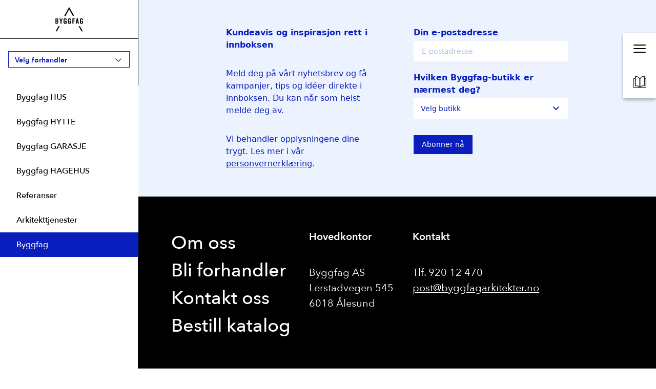

--- FILE ---
content_type: text/html; charset=UTF-8
request_url: https://byggfag.no/arkitekter/tjenester/kampanjer
body_size: 16254
content:
<!DOCTYPE html><html lang="nb"><head><meta charset="utf-8"><meta name="viewport" content="width=device-width,minimum-scale=1"><link rel="apple-touch-icon" sizes="180x180" href="/apple-touch-icon.png"><link rel="icon" type="image/png" sizes="32x32" href="/favicon-32x32.png"><link rel="icon" type="image/png" sizes="16x16" href="/favicon-16x16.png"><link rel="manifest" href="/site.webmanifest"><link rel="mask-icon" href="/safari-pinned-tab.svg" color="#5bbad5"><meta name="msapplication-TileColor" content="#da532c"><meta name="theme-color" content="#ffffff"><meta name="facebook-domain-verification" content="qd9oor6ibfaoeq4ti15qdo624dkdus"><link rel="stylesheet" href="/assets/main.css?id=1aa524062d0dd31775f1"><style>
    body:not(.user-is-tabbing) button:focus,
    body:not(.user-is-tabbing) input:focus,
    body:not(.user-is-tabbing) select:focus,
    body:not(.user-is-tabbing) textarea:focus {
        outline: none;
    }
</style><script>
    function handleFirstTab(e) {
        if (e.keyCode === 9) {
            document.body.classList.add('user-is-tabbing');
            window.removeEventListener('keydown', handleFirstTab);
            window.addEventListener('mousedown', handleMouseDownOnce);
        }
    }
    function handleMouseDownOnce() {
        document.body.classList.remove('user-is-tabbing');
        window.removeEventListener('mousedown', handleMouseDownOnce);
        window.addEventListener('keydown', handleFirstTab);
    }
    window.addEventListener('keydown', handleFirstTab);
</script><script src="https://cdn.jsdelivr.net/npm/swiper/swiper-bundle.min.js"></script><link rel="stylesheet" href="https://cdn.jsdelivr.net/npm/swiper/swiper-bundle.min.css"/><script id="CookieConsent" src="https://policy.app.cookieinformation.com/uc.js" data-culture="NB" type="text/javascript"></script><script src="https://unpkg.com/swiper/swiper-bundle.min.js"></script><script src="https://cdnjs.cloudflare.com/ajax/libs/simplelightbox/2.0.0/simple-lightbox.min.js"></script><style>
    [v-cloak] {display: none !important;}
          </style><title>Byggfag Arkitekter | Kampanjer</title>
<script>    window.addEventListener('CookieInformationConsentGiven', function(event) {
        if (CookieInformation.getConsentGivenFor('cookie_cat_statistic')) {
            dataLayer = [];
            (function(w,d,s,l,i){w[l]=w[l]||[];w[l].push({'gtm.start':
            new Date().getTime(),event:'gtm.js'});var f=d.getElementsByTagName(s)[0],
            j=d.createElement(s),dl=l!='dataLayer'?'&l='+l:'';j.async=true;j.src=
            'https://www.googletagmanager.com/gtm.js?id='+i+dl;f.parentNode.insertBefore(j,f);
            })(window,document,'script','dataLayer','GTM-KCRG257');
        }
    });
</script>
<script>    window.addEventListener('CookieInformationConsentGiven', function(event) {
        if (CookieInformation.getConsentGivenFor('cookie_cat_marketing')) {
            !function(f,b,e,v,n,t,s){if(f.fbq)return;n=f.fbq=function(){n.callMethod?
            n.callMethod.apply(n,arguments):n.queue.push(arguments)};if(!f._fbq)f._fbq=n;
            n.push=n;n.loaded=!0;n.version='2.0';n.queue=[];t=b.createElement(e);t.async=!0;
            t.src=v;s=b.getElementsByTagName(e)[0];s.parentNode.insertBefore(t,s)}(window,
            document,'script','https://connect.facebook.net/en_US/fbevents.js');
            fbq('init', '593709928997407');
                                        fbq('track', 'PageView');
                    }
    });
</script><meta name="generator" content="SEOmatic">
<meta name="referrer" content="no-referrer-when-downgrade">
<meta name="robots" content="all">
<meta content="nb_NB" property="og:locale">
<meta content="Byggfag Arkitekter" property="og:site_name">
<meta content="website" property="og:type">
<meta content="https://byggfag.no/arkitekter/tjenester/kampanjer" property="og:url">
<meta content="Kampanjer" property="og:title">
<meta content="https://byggfag.no/uploads/images/_1200x630_crop_center-center_82_none/Logo_Banner2.jpg?mtime=1620197013" property="og:image">
<meta content="1200" property="og:image:width">
<meta content="630" property="og:image:height">
<link href="https://byggfag.no/arkitekter/tjenester/kampanjer" rel="canonical">
<link href="https://byggfag.no/arkitekter" rel="home">
<link href="https://byggfag.no/arkitekter/tjenester/kampanjer" rel="alternate" hreflang="nb">
<link href="https://byggfag.no/tjenester/kampanjer" rel="alternate" hreflang="x-default">
<link href="https://byggfag.no/tjenester/kampanjer" rel="alternate" hreflang="nb"></head><body class="text-base font-AvenirNext"><noscript><iframe src="" data-consent-src="https://www.googletagmanager.com/ns.html?id=GTM-KCRG257" data-category-consent="cookie_cat_statistic"
height="0" width="0" style="display:none;visibility:hidden"></iframe></noscript><noscript><img height="1" width="1" style="display:none"
src="" data-consent-src="https://www.facebook.com/tr?id=593709928997407&ev=PageView&noscript=1" data-category-consent="cookie_cat_marketing" /></noscript><div class="xl:flex"><div id="side-menu" class="fixed top-0 right-0 z-50 hidden w-16 h-16 bg-white xl:block shadow-sm mt-28 xl:mt-16 xl:h-32"><div class="flex flex-col w-full h-full shadow-sm"><div id="pluss" class="block w-full h-full cursor-pointer md:hidden"><div class="flex items-center h-full mx-auto w-fit"><svg xmlns="http://www.w3.org/2000/svg" width="22.21" height="22.21" viewBox="0 0 22.21 22.21"><g id="Group_16652" data-name="Group 16652" transform="translate(-118 4462.21) rotate(-90)"><path id="Path_73" data-name="Path 73" d="M30.616,47.785H9.607a.6.6,0,1,0,0,1.2h21.01a.6.6,0,1,0,0-1.2Z" transform="translate(4430.993 81.215)"/><path id="Path_74" data-name="Path 74" d="M30.616,69.945H9.607a.6.6,0,1,0,0,1.2h21.01a.6.6,0,1,0,0-1.2Z" transform="translate(4522.145 108.993) rotate(90)"/></g></svg></div></div><div id="hamburger" class="z-40 hidden w-full md:block h-50p"><div class="flex items-center h-full mx-auto w-fit"><button class="h-6 hamburger hamburger--boring" type="button"><span class="hamburger-box"><span class="hamburger-inner"></span></span></button></div></div><div id="mega-menu" class="absolute top-0 right-0 z-30 hidden p-8 font-bold bg-white shadow-sm w-317 min-h-328 leading-8"><div><div class=" font-medium hover:text-bygg-blue py-1"><a href="https://byggfag.no/arkitekter/om-oss" target="">Om oss</a></div><div class=" font-medium hover:text-bygg-blue py-1"><a href="https://byggfag.no/kataloger" target="">Bestill katalog</a></div><div class=" font-medium hover:text-bygg-blue py-1"><a href="https://byggfag.no/arkitekter/våre-forhandlere" target="">Våre forhandlere</a></div><div class=" font-medium hover:text-bygg-blue py-1"><a href="https://byggfag.no/arkitekter/våre-hovedleverandører" target="">Våre leverandører</a></div><div class=" font-medium hover:text-bygg-blue py-1"><a href="https://byggfag.no/arkitekter/planleggingsfasen" target="">Planleggingsfasen</a></div><div class=" font-medium hover:text-bygg-blue py-1"><a href="https://byggfag.no/arkitekter/byggeprosessen" target="">Byggeprosessen</a></div><div class=" font-medium hover:text-bygg-blue py-1"><a href="https://byggfag.no/arkitekter/bli-forhandler" target="">Bli Byggfag HUS-forhandler</a></div><div class=" font-medium hover:text-bygg-blue py-1"><a href="https://byggfag.no/arkitekter/kontakt-oss" target="">Kontakt oss</a></div></div></div><div id="book" class="hidden w-full md:block h-50p"><div class="flex items-center h-full mx-auto w-fit"><a href="/kataloger"><svg xmlns="http://www.w3.org/2000/svg" width="25" height="76" viewBox="0 0 93 86.197"><g id="Katalog_symbol_sort" transform="translate(-52.83 -50.983)"><path id="Path_17500" data-name="Path 17500" d="M141.33,137.18h-84a4.5,4.5,0,0,1-4.5-4.5v-61a4.5,4.5,0,0,1,4.5-4.5h9.1v5h-8.6v60h83v-60h-8.89v-5h9.39a4.51,4.51,0,0,1,4.5,4.5v61a4.51,4.51,0,0,1-4.5,4.5Z" fill="#231f20"/><path id="Path_17501" data-name="Path 17501" d="M99.3,137a2.53,2.53,0,0,1-1.92-.89,30.42,30.42,0,0,0-12.77-9.21c-5.86-2.19-12.27-2.44-17.82-2.51a2.49,2.49,0,0,1-2.47-2.5V53.5A2.49,2.49,0,0,1,67.1,51c9.11,1,15.75,2.93,20.9,6h0c6.8,4,11.28,10,13.7,18.22a2.83,2.83,0,0,1,.1.71v58.53a2.5,2.5,0,0,1-1.65,2.35A2.541,2.541,0,0,1,99.3,137Zm-30-17.56c5.37.14,11.32.64,17,2.77a34.58,34.58,0,0,1,10.44,6.2V76.31c-2.09-6.87-5.71-11.64-11.36-15-4-2.38-9.17-4-16.12-5Z" fill="#231f20"/><path id="Path_17502" data-name="Path 17502" d="M99.35,137a2.54,2.54,0,0,1-.85-.15,2.5,2.5,0,0,1-1.65-2.35V75.94a2.45,2.45,0,0,1,.11-.71C99.37,67,103.85,61.05,110.65,57h0c5.15-3.07,11.79-5,20.9-6a2.49,2.49,0,0,1,2.78,2.49v68.36a2.49,2.49,0,0,1-2.47,2.5c-5.55.07-12,.32-17.82,2.51a30.42,30.42,0,0,0-12.77,9.21,2.53,2.53,0,0,1-1.92.93Zm2.5-60.66v52.07a34.58,34.58,0,0,1,10.44-6.2c5.72-2.13,11.67-2.63,17-2.77V56.33c-7,1-12.12,2.59-16.12,5h0c-5.61,3.34-9.23,8.11-11.32,14.98Z" fill="#231f20"/></g></svg></a></div></div><div id="search-modal" class="absolute right-0 hidden h-screen bg-white w-1100 -top-64 -z-10"><div id="component-dcrrkr" class="sprig-component" data-hx-target="this" data-hx-include="this" data-hx-trigger="refresh" data-hx-get="https://byggfag.no/index.php?p=actions/sprig-core/components/render" data-hx-vals="{&quot;sprig:siteId&quot;:&quot;05f7eaa579a356b2f4cf083ca8c48a600080ab31721e02fcdecebfceb9d6c37d2&quot;,&quot;sprig:template&quot;:&quot;8913a5cd2089f1b1e14c2d12e1246561515d2d986ae3c3990372fdd3c55c6108components\/live-search&quot;,&quot;sprig:component&quot;:&quot;51471a788b4acd1394c6dc0b33a42ef08dee7c2c0c58b72f9c8f7077764b1859&quot;}"><div class="w-full flex flex-wrap"><div class="w-1/3 h-fit"></div><div class="w-2/3 h-fit"><div class="flex flex-col justify-between h-270"><div class="mt-16 border-b border-black max-w-530 flex"><div class="border-r-2 border-bygg-blue pr-8 -mb-4"><div class="pt-4 pl-5"><svg xmlns="http://www.w3.org/2000/svg" width="24" height="81" viewBox="0 0 84.339 81"><g id="S_k_symbol_tykkstrek_bla_è" data-name="S├©k_symbol_tykkstrek_bla╠è" transform="translate(-63.12 -62.88)"><path id="Path_17578" data-name="Path 17578" d="M99.32,135.28a36.2,36.2,0,1,1,36.2-36.2,36.2,36.2,0,0,1-36.2,36.2Zm0-62.39a26.2,26.2,0,1,0,26.2,26.2A26.2,26.2,0,0,0,99.32,72.89Z" fill="#0A1EBE"/><path id="Path_17579" data-name="Path 17579" d="M142.43,143.88a5,5,0,0,1-3.54-1.46L120,123.51a5,5,0,1,1,7.071-7.071L146,135.35a5,5,0,0,1-3.54,8.53Z" fill="#0A1EBE"/></g></svg></div></div><form action="https://byggfag.no/arkitekter/search/results" class="flex justify-between h-60 w-full"><input type="search" id="modal-search-input" class="ml-8 text-xl w-full pr-4" name="query" value sprig s-trigger="keyup changed" s-target="#results-sprig" placeholder="Søk" data-hx-get="https://byggfag.no/index.php?p=actions/sprig-core/components/render" data-hx-trigger="keyup changed" data-hx-target="#results-sprig" data-sprig-parsed><input type="submit" value="SØK" class="bg-bygg-blue px-10 text-white text-xl mb-4 mt-4 h-2375"></form></div><div><h3 class="text-xl">Søkeresultat</h3></div></div></div><div class="w-1/3 pr-20 text-right"><div class="flex flex-col"><div><h3>Kategori</h3></div><div><h3>Merke</h3></div></div></div><div class="w-2/3"><div id="results-sprig"></div></div></div></div></div></div></div><header class="fixed xl:relative z-40 max-w-full min-w-270 xl:h-screen"><div class="top-0 left-0 flex flex-wrap items-center justify-between max-w-full xl:block xl:h-full xl:w-270 xl:fixed"><div id="logo-container" class="relative h-76 w-76 xl:h-270 xl:w-270 flex justify-center z-10 items-center border-black bg-white border-r-0 xl:border-r xl:border-b"><a href="/arkitekter" class="mx-auto w-159"><?xml version="1.0" encoding="utf-8"?><!-- Generator: Adobe Illustrator 25.0.1, SVG Export Plug-In . SVG Version: 6.00 Build 0)  --><svg version="1.1" id="Layer_1" xmlns="http://www.w3.org/2000/svg" xmlns:xlink="http://www.w3.org/1999/xlink" x="0px" y="0px"
	 viewBox="0 0 261.96 234.45" style="enable-background:new 0 0 261.96 234.45;" xml:space="preserve"><style type="text/css">
	.st0{fill:#FFFFFF;}
	.st1{fill:#0A1EBE;}
</style><g><g><g><polygon points="15.1,222.07 26.14,222.07 50.53,177.92 39.5,177.92 			"/><polygon points="222.47,177.92 211.43,177.92 235.83,222.07 246.86,222.07 			"/><polygon points="130.98,12.38 125.46,22.37 88.29,89.63 99.32,89.63 130.98,32.35 162.64,89.63 173.67,89.63 136.5,22.37 			"/></g></g><g><polygon points="75.61,110.44 67.15,110.44 61.56,128.92 55.7,110.44 46.83,110.44 56.85,137.31 56.85,155.85 65.31,155.85 
			65.31,137.31 		"/><path d="M34.84,132.77c1.8-1.85,3.14-4.73,3.14-9.2c0-11.52-6.85-13.24-11.8-13.24H13.72v45.56h8.4h4.77
			c4.94,0,11.8-1.72,11.8-13.24C38.69,137.6,36.99,134.57,34.84,132.77z M22.12,117.42h4.25c2.25,0,4.23,2.02,4.23,6.24
			s-1.91,6.15-4.09,6.15h-4.39L22.12,117.42z M27.1,148.79h-4.98V136.4h5.12c2.19,0,4.09,1.92,4.09,6.15
			C31.33,146.77,29.36,148.79,27.1,148.79z"/><path d="M108.91,155.9v-23.05H96.29V139h4.43v6.34c0,2.24-1.5,4.23-4.5,4.23c-2.93,0-4.5-1.98-4.5-4.23v-24.21
			c0-2.25,1.43-4.23,4.43-4.23c3,0,4.36,1.91,4.36,4.09v5.05h8.12v-4.71c0-6.41-4.36-11.8-12.55-11.8s-12.95,5.59-12.95,11.8v23.73
			c0,6.55,4.16,11.87,11.66,11.87c3.69,0,6.82-1.64,8.32-4.64l1.16,3.62H108.91z"/><path d="M146.16,155.9v-23.05h-12.62V139h4.43v6.34c0,2.24-1.5,4.23-4.5,4.23c-2.93,0-4.5-1.98-4.5-4.23v-24.21
			c0-2.25,1.43-4.23,4.43-4.23c3,0,4.36,1.91,4.36,4.09v5.05h8.12v-4.71c0-6.41-4.36-11.8-12.55-11.8s-12.95,5.59-12.95,11.8v23.73
			c0,6.55,4.16,11.87,11.66,11.87c3.69,0,6.81-1.64,8.31-4.64l1.16,3.62H146.16z"/><polygon points="179.7,117.53 179.7,110.44 158.5,110.44 158.5,155.85 166.95,155.85 166.95,136.55 176.37,136.55 176.37,129.46 
			166.95,129.46 166.95,117.53 		"/><g><path d="M235.62,132.86V139h4.43v6.34c0,2.25-1.5,4.23-4.5,4.23c-2.93,0-4.5-1.98-4.5-4.23v-24.21c0-2.25,1.43-4.23,4.43-4.23
				c3,0,4.36,1.91,4.36,4.09v5.05h8.12v-4.71c0-6.41-4.36-11.8-12.55-11.8c-8.19,0-12.95,5.59-12.95,11.8v23.73
				c0,6.55,4.16,11.87,11.66,11.87c3.69,0,6.81-1.64,8.32-4.64l1.16,3.62h4.63v-23.05H235.62z"/><path d="M195.3,110.44l-9.14,45.42h7.91l1.64-8.93h8.05l1.5,8.93h8.59l-9.07-45.42H195.3z M196.86,140.24l3.07-17.52l2.73,17.52
				H196.86z"/></g></g></g></svg></a></div><div class="block xl:hidden absolute left-0 top-0 w-full forhandlernav-mobile bg-white z-0"><div id="app_id_0"><forhandler-velger :retailers-list="[{&quot;id&quot;:13977,&quot;title&quot;:&quot;Byggfag \u00c5mli Trevare&quot;,&quot;slug&quot;:&quot;byggfag-\u00e5mli-trevare&quot;,&quot;district&quot;:&quot;Agder&quot;,&quot;phone&quot;:&quot;37 08 13 81&quot;,&quot;address&quot;:&quot;Engenes 4, 4865 \u00c5mli&quot;,&quot;email&quot;:&quot;amlitre@online.no&quot;,&quot;openingHours&quot;:[{&quot;col1&quot;:&quot;Mandag&quot;,&quot;col2&quot;:&quot;08.00 - 16.00&quot;,&quot;day&quot;:&quot;Mandag&quot;,&quot;hours&quot;:&quot;08.00 - 16.00&quot;},{&quot;col1&quot;:&quot;Tirsdag&quot;,&quot;col2&quot;:&quot;08.00 - 16.00&quot;,&quot;day&quot;:&quot;Tirsdag&quot;,&quot;hours&quot;:&quot;08.00 - 16.00&quot;},{&quot;col1&quot;:&quot;Onsdag&quot;,&quot;col2&quot;:&quot;08.00 - 16.00&quot;,&quot;day&quot;:&quot;Onsdag&quot;,&quot;hours&quot;:&quot;08.00 - 16.00&quot;},{&quot;col1&quot;:&quot;Torsdag&quot;,&quot;col2&quot;:&quot;08.00 - 16.00&quot;,&quot;day&quot;:&quot;Torsdag&quot;,&quot;hours&quot;:&quot;08.00 - 16.00&quot;},{&quot;col1&quot;:&quot;Fredag&quot;,&quot;col2&quot;:&quot;08.00 - 16.00&quot;,&quot;day&quot;:&quot;Fredag&quot;,&quot;hours&quot;:&quot;08.00 - 16.00&quot;},{&quot;col1&quot;:&quot;L\u00f8rdag&quot;,&quot;col2&quot;:&quot;09.00 - 14.00 (stengt mellom jul og p\u00e5ske)&quot;,&quot;day&quot;:&quot;L\u00f8rdag&quot;,&quot;hours&quot;:&quot;09.00 - 14.00 (stengt mellom jul og p\u00e5ske)&quot;},{&quot;col1&quot;:&quot;S\u00f8ndag&quot;,&quot;col2&quot;:&quot;stengt&quot;,&quot;day&quot;:&quot;S\u00f8ndag&quot;,&quot;hours&quot;:&quot;stengt&quot;}],&quot;postNumber&quot;:&quot;4865&quot;},{&quot;id&quot;:13869,&quot;title&quot;:&quot;Byggfag Berlev\u00e5g Bygg&quot;,&quot;slug&quot;:&quot;byggfag-berlev\u00e5g-bygg&quot;,&quot;district&quot;:&quot;Finnmark&quot;,&quot;phone&quot;:&quot;78 98 10 90&quot;,&quot;address&quot;:&quot;Havnegata 11, 9980 Berlev\u00e5g&quot;,&quot;email&quot;:&quot;post@berlebygg.no&quot;,&quot;openingHours&quot;:[{&quot;col1&quot;:&quot;Mandag&quot;,&quot;col2&quot;:&quot;07:00 - 16:00&quot;,&quot;day&quot;:&quot;Mandag&quot;,&quot;hours&quot;:&quot;07:00 - 16:00&quot;},{&quot;col1&quot;:&quot;Tirsdag&quot;,&quot;col2&quot;:&quot;07:00 - 16:00&quot;,&quot;day&quot;:&quot;Tirsdag&quot;,&quot;hours&quot;:&quot;07:00 - 16:00&quot;},{&quot;col1&quot;:&quot;Onsdag&quot;,&quot;col2&quot;:&quot;07:00 - 16:00&quot;,&quot;day&quot;:&quot;Onsdag&quot;,&quot;hours&quot;:&quot;07:00 - 16:00&quot;},{&quot;col1&quot;:&quot;Torsdag&quot;,&quot;col2&quot;:&quot;07:00 - 16:00&quot;,&quot;day&quot;:&quot;Torsdag&quot;,&quot;hours&quot;:&quot;07:00 - 16:00&quot;},{&quot;col1&quot;:&quot;Fredag&quot;,&quot;col2&quot;:&quot;07:00 - 16:00&quot;,&quot;day&quot;:&quot;Fredag&quot;,&quot;hours&quot;:&quot;07:00 - 16:00&quot;},{&quot;col1&quot;:&quot;L\u00f8rdag&quot;,&quot;col2&quot;:&quot;10:00 - 14:00&quot;,&quot;day&quot;:&quot;L\u00f8rdag&quot;,&quot;hours&quot;:&quot;10:00 - 14:00&quot;},{&quot;col1&quot;:&quot;S\u00f8ndag&quot;,&quot;col2&quot;:&quot;Stengt&quot;,&quot;day&quot;:&quot;S\u00f8ndag&quot;,&quot;hours&quot;:&quot;Stengt&quot;}],&quot;postNumber&quot;:&quot;9980&quot;},{&quot;id&quot;:13908,&quot;title&quot;:&quot;Byggfag Alta&quot;,&quot;slug&quot;:&quot;byggfag-alta&quot;,&quot;district&quot;:&quot;Finnmark&quot;,&quot;phone&quot;:&quot;78 44 09 44&quot;,&quot;address&quot;:&quot;Industrih\u00f8yden 8, 9513 Alta&quot;,&quot;email&quot;:&quot;post@fbs-alta.no&quot;,&quot;openingHours&quot;:[{&quot;col1&quot;:&quot;Mandag&quot;,&quot;col2&quot;:&quot;08.00 - 16.00&quot;,&quot;day&quot;:&quot;Mandag&quot;,&quot;hours&quot;:&quot;08.00 - 16.00&quot;},{&quot;col1&quot;:&quot;Tirsdag&quot;,&quot;col2&quot;:&quot;08.00 - 16.00&quot;,&quot;day&quot;:&quot;Tirsdag&quot;,&quot;hours&quot;:&quot;08.00 - 16.00&quot;},{&quot;col1&quot;:&quot;Onsdag&quot;,&quot;col2&quot;:&quot;08.00 - 16.00&quot;,&quot;day&quot;:&quot;Onsdag&quot;,&quot;hours&quot;:&quot;08.00 - 16.00&quot;},{&quot;col1&quot;:&quot;Torsdag&quot;,&quot;col2&quot;:&quot;08.00 - 16.00&quot;,&quot;day&quot;:&quot;Torsdag&quot;,&quot;hours&quot;:&quot;08.00 - 16.00&quot;},{&quot;col1&quot;:&quot;Fredag&quot;,&quot;col2&quot;:&quot;08.00 - 16.00&quot;,&quot;day&quot;:&quot;Fredag&quot;,&quot;hours&quot;:&quot;08.00 - 16.00&quot;},{&quot;col1&quot;:&quot;L\u00f8rdag&quot;,&quot;col2&quot;:&quot;Stengt&quot;,&quot;day&quot;:&quot;L\u00f8rdag&quot;,&quot;hours&quot;:&quot;Stengt&quot;},{&quot;col1&quot;:&quot;S\u00f8ndag&quot;,&quot;col2&quot;:&quot;Stengt&quot;,&quot;day&quot;:&quot;S\u00f8ndag&quot;,&quot;hours&quot;:&quot;Stengt&quot;}],&quot;postNumber&quot;:&quot;9513&quot;},{&quot;id&quot;:13887,&quot;title&quot;:&quot;Byggfag Stranda&quot;,&quot;slug&quot;:&quot;byggfag-stranda&quot;,&quot;district&quot;:&quot;M\u00f8re og Romsdal&quot;,&quot;phone&quot;:&quot;70 26 20 60&quot;,&quot;address&quot;:&quot;\u00d8deg\u00e5rdsvegen 125, 6200 Stranda&quot;,&quot;email&quot;:&quot;firmapost@byggfagstranda.no&quot;,&quot;openingHours&quot;:[{&quot;col1&quot;:&quot;Mandag&quot;,&quot;col2&quot;:&quot;08.00 - 16.30&quot;,&quot;day&quot;:&quot;Mandag&quot;,&quot;hours&quot;:&quot;08.00 - 16.30&quot;},{&quot;col1&quot;:&quot;Tirsdag&quot;,&quot;col2&quot;:&quot;08.00 - 16.30&quot;,&quot;day&quot;:&quot;Tirsdag&quot;,&quot;hours&quot;:&quot;08.00 - 16.30&quot;},{&quot;col1&quot;:&quot;Onsdag&quot;,&quot;col2&quot;:&quot;08.00 - 16.30&quot;,&quot;day&quot;:&quot;Onsdag&quot;,&quot;hours&quot;:&quot;08.00 - 16.30&quot;},{&quot;col1&quot;:&quot;Torsdag&quot;,&quot;col2&quot;:&quot;08.00 - 16.30&quot;,&quot;day&quot;:&quot;Torsdag&quot;,&quot;hours&quot;:&quot;08.00 - 16.30&quot;},{&quot;col1&quot;:&quot;Fredag&quot;,&quot;col2&quot;:&quot;08.00 - 16.30&quot;,&quot;day&quot;:&quot;Fredag&quot;,&quot;hours&quot;:&quot;08.00 - 16.30&quot;},{&quot;col1&quot;:&quot;L\u00f8rdag&quot;,&quot;col2&quot;:&quot;09.30 - 13.00&quot;,&quot;day&quot;:&quot;L\u00f8rdag&quot;,&quot;hours&quot;:&quot;09.30 - 13.00&quot;},{&quot;col1&quot;:&quot;S\u00f8ndag&quot;,&quot;col2&quot;:&quot;stengt&quot;,&quot;day&quot;:&quot;S\u00f8ndag&quot;,&quot;hours&quot;:&quot;stengt&quot;}],&quot;postNumber&quot;:&quot;6200&quot;},{&quot;id&quot;:13890,&quot;title&quot;:&quot;Byggfag S\u00f8vik&quot;,&quot;slug&quot;:&quot;byggfag-s\u00f8vik&quot;,&quot;district&quot;:&quot;M\u00f8re og Romsdal&quot;,&quot;phone&quot;:&quot;70 21 04 60&quot;,&quot;address&quot;:&quot;S\u00f8vikvegen 114, 6280 S\u00f8vik&quot;,&quot;email&quot;:&quot;post@sovik.byggfag.no&quot;,&quot;openingHours&quot;:[{&quot;col1&quot;:&quot;Mandag&quot;,&quot;col2&quot;:&quot;08.00 - 16.30&quot;,&quot;day&quot;:&quot;Mandag&quot;,&quot;hours&quot;:&quot;08.00 - 16.30&quot;},{&quot;col1&quot;:&quot;Tirsdag&quot;,&quot;col2&quot;:&quot;08.00 - 16.30&quot;,&quot;day&quot;:&quot;Tirsdag&quot;,&quot;hours&quot;:&quot;08.00 - 16.30&quot;},{&quot;col1&quot;:&quot;Onsdag&quot;,&quot;col2&quot;:&quot;08.00 - 16.30&quot;,&quot;day&quot;:&quot;Onsdag&quot;,&quot;hours&quot;:&quot;08.00 - 16.30&quot;},{&quot;col1&quot;:&quot;Torsdag&quot;,&quot;col2&quot;:&quot;08.00 - 16.30&quot;,&quot;day&quot;:&quot;Torsdag&quot;,&quot;hours&quot;:&quot;08.00 - 16.30&quot;},{&quot;col1&quot;:&quot;Fredag&quot;,&quot;col2&quot;:&quot;08.00 - 16.30&quot;,&quot;day&quot;:&quot;Fredag&quot;,&quot;hours&quot;:&quot;08.00 - 16.30&quot;},{&quot;col1&quot;:&quot;L\u00f8rdag&quot;,&quot;col2&quot;:&quot;10.00 - 14.00&quot;,&quot;day&quot;:&quot;L\u00f8rdag&quot;,&quot;hours&quot;:&quot;10.00 - 14.00&quot;},{&quot;col1&quot;:&quot;S\u00f8ndag&quot;,&quot;col2&quot;:&quot;stengt&quot;,&quot;day&quot;:&quot;S\u00f8ndag&quot;,&quot;hours&quot;:&quot;stengt&quot;}],&quot;postNumber&quot;:&quot;6280&quot;},{&quot;id&quot;:13944,&quot;title&quot;:&quot;Byggfag N L Austnes&quot;,&quot;slug&quot;:&quot;byggfag-n-l-austnes&quot;,&quot;district&quot;:&quot;M\u00f8re og Romsdal&quot;,&quot;phone&quot;:&quot;70 21 01 09&quot;,&quot;address&quot;:&quot;Larsnilsvegen 41, 6290 Harams\u00f8y&quot;,&quot;email&quot;:&quot;post@austnes.no&quot;,&quot;openingHours&quot;:[{&quot;col1&quot;:&quot;Mandag&quot;,&quot;col2&quot;:&quot;08.00 - 16.00&quot;,&quot;day&quot;:&quot;Mandag&quot;,&quot;hours&quot;:&quot;08.00 - 16.00&quot;},{&quot;col1&quot;:&quot;Tirsdag&quot;,&quot;col2&quot;:&quot;08.00 - 16.00&quot;,&quot;day&quot;:&quot;Tirsdag&quot;,&quot;hours&quot;:&quot;08.00 - 16.00&quot;},{&quot;col1&quot;:&quot;Onsdag&quot;,&quot;col2&quot;:&quot;08.00 - 16.00&quot;,&quot;day&quot;:&quot;Onsdag&quot;,&quot;hours&quot;:&quot;08.00 - 16.00&quot;},{&quot;col1&quot;:&quot;Torsdag&quot;,&quot;col2&quot;:&quot;08.00 - 16.00&quot;,&quot;day&quot;:&quot;Torsdag&quot;,&quot;hours&quot;:&quot;08.00 - 16.00&quot;},{&quot;col1&quot;:&quot;Fredag&quot;,&quot;col2&quot;:&quot;08.00 - 16.00&quot;,&quot;day&quot;:&quot;Fredag&quot;,&quot;hours&quot;:&quot;08.00 - 16.00&quot;},{&quot;col1&quot;:&quot;L\u00f8rdag&quot;,&quot;col2&quot;:&quot;09.00 - 12.00&quot;,&quot;day&quot;:&quot;L\u00f8rdag&quot;,&quot;hours&quot;:&quot;09.00 - 12.00&quot;},{&quot;col1&quot;:&quot;S\u00f8ndag&quot;,&quot;col2&quot;:&quot;stengt&quot;,&quot;day&quot;:&quot;S\u00f8ndag&quot;,&quot;hours&quot;:&quot;stengt&quot;}],&quot;postNumber&quot;:&quot;6290&quot;},{&quot;id&quot;:13959,&quot;title&quot;:&quot;HS Rise Bygg AS&quot;,&quot;slug&quot;:&quot;rise-bygg-as&quot;,&quot;district&quot;:&quot;M\u00f8re og Romsdal&quot;,&quot;phone&quot;:&quot;70 09 38 33&quot;,&quot;address&quot;:&quot;Hareidsvegen 451, 6060 Hareid&quot;,&quot;email&quot;:&quot;post@risebygg.no&quot;,&quot;openingHours&quot;:[{&quot;col1&quot;:&quot;Mandag&quot;,&quot;col2&quot;:&quot;08.00 - 16.00&quot;,&quot;day&quot;:&quot;Mandag&quot;,&quot;hours&quot;:&quot;08.00 - 16.00&quot;},{&quot;col1&quot;:&quot;Tirsdag&quot;,&quot;col2&quot;:&quot;08.00 - 16.00&quot;,&quot;day&quot;:&quot;Tirsdag&quot;,&quot;hours&quot;:&quot;08.00 - 16.00&quot;},{&quot;col1&quot;:&quot;Onsdag&quot;,&quot;col2&quot;:&quot;08.00 - 16.00&quot;,&quot;day&quot;:&quot;Onsdag&quot;,&quot;hours&quot;:&quot;08.00 - 16.00&quot;},{&quot;col1&quot;:&quot;Torsdag&quot;,&quot;col2&quot;:&quot;08.00 - 16.00&quot;,&quot;day&quot;:&quot;Torsdag&quot;,&quot;hours&quot;:&quot;08.00 - 16.00&quot;},{&quot;col1&quot;:&quot;Fredag&quot;,&quot;col2&quot;:&quot;08.00 - 16.00&quot;,&quot;day&quot;:&quot;Fredag&quot;,&quot;hours&quot;:&quot;08.00 - 16.00&quot;},{&quot;col1&quot;:&quot;L\u00f8rdag&quot;,&quot;col2&quot;:&quot;stengt&quot;,&quot;day&quot;:&quot;L\u00f8rdag&quot;,&quot;hours&quot;:&quot;stengt&quot;},{&quot;col1&quot;:&quot;S\u00f8ndag&quot;,&quot;col2&quot;:&quot;stengt&quot;,&quot;day&quot;:&quot;S\u00f8ndag&quot;,&quot;hours&quot;:&quot;stengt&quot;}],&quot;postNumber&quot;:&quot;6060&quot;},{&quot;id&quot;:13968,&quot;title&quot;:&quot;Toro Bygg AS&quot;,&quot;slug&quot;:&quot;toro-bygg-as&quot;,&quot;district&quot;:&quot;M\u00f8re og Romsdal&quot;,&quot;phone&quot;:&quot;94 36 42 76&quot;,&quot;address&quot;:&quot;Industrivegen 8&quot;,&quot;email&quot;:&quot;torstein@torobygg.no&quot;,&quot;openingHours&quot;:[{&quot;col1&quot;:&quot;Mandag&quot;,&quot;col2&quot;:&quot;08.00 - 16.00&quot;,&quot;day&quot;:&quot;Mandag&quot;,&quot;hours&quot;:&quot;08.00 - 16.00&quot;},{&quot;col1&quot;:&quot;Tirsdag&quot;,&quot;col2&quot;:&quot;08.00 - 16.00&quot;,&quot;day&quot;:&quot;Tirsdag&quot;,&quot;hours&quot;:&quot;08.00 - 16.00&quot;},{&quot;col1&quot;:&quot;Onsdag&quot;,&quot;col2&quot;:&quot;08.00 - 16.00&quot;,&quot;day&quot;:&quot;Onsdag&quot;,&quot;hours&quot;:&quot;08.00 - 16.00&quot;},{&quot;col1&quot;:&quot;Torsdag&quot;,&quot;col2&quot;:&quot;08.00 - 16.00&quot;,&quot;day&quot;:&quot;Torsdag&quot;,&quot;hours&quot;:&quot;08.00 - 16.00&quot;},{&quot;col1&quot;:&quot;Fredag&quot;,&quot;col2&quot;:&quot;08.00 - 16.00&quot;,&quot;day&quot;:&quot;Fredag&quot;,&quot;hours&quot;:&quot;08.00 - 16.00&quot;},{&quot;col1&quot;:&quot;L\u00f8rdag&quot;,&quot;col2&quot;:&quot;stengt&quot;,&quot;day&quot;:&quot;L\u00f8rdag&quot;,&quot;hours&quot;:&quot;stengt&quot;},{&quot;col1&quot;:&quot;S\u00f8ndag&quot;,&quot;col2&quot;:&quot;stengt&quot;,&quot;day&quot;:&quot;S\u00f8ndag&quot;,&quot;hours&quot;:&quot;stengt&quot;}],&quot;postNumber&quot;:&quot;6530&quot;},{&quot;id&quot;:133172,&quot;title&quot;:&quot;Byggfag Sande&quot;,&quot;slug&quot;:&quot;byggfag-sande&quot;,&quot;district&quot;:&quot;M\u00f8re og Romsdal&quot;,&quot;phone&quot;:&quot;950 22 448&quot;,&quot;address&quot;:&quot;Larsnesvegen 73, 6084 Larsnes&quot;,&quot;email&quot;:&quot;andre@byggmeister1.no&quot;,&quot;openingHours&quot;:[{&quot;col1&quot;:&quot;Mandag&quot;,&quot;col2&quot;:&quot;07.00 - 16.00&quot;,&quot;day&quot;:&quot;Mandag&quot;,&quot;hours&quot;:&quot;07.00 - 16.00&quot;},{&quot;col1&quot;:&quot;Tirsdag&quot;,&quot;col2&quot;:&quot;07.00 - 16.00&quot;,&quot;day&quot;:&quot;Tirsdag&quot;,&quot;hours&quot;:&quot;07.00 - 16.00&quot;},{&quot;col1&quot;:&quot;Onsdag&quot;,&quot;col2&quot;:&quot;07.00 - 16.00&quot;,&quot;day&quot;:&quot;Onsdag&quot;,&quot;hours&quot;:&quot;07.00 - 16.00&quot;},{&quot;col1&quot;:&quot;Torsdag&quot;,&quot;col2&quot;:&quot;07.00 - 16.00&quot;,&quot;day&quot;:&quot;Torsdag&quot;,&quot;hours&quot;:&quot;07.00 - 16.00&quot;},{&quot;col1&quot;:&quot;Fredag&quot;,&quot;col2&quot;:&quot;07.00 - 13.00&quot;,&quot;day&quot;:&quot;Fredag&quot;,&quot;hours&quot;:&quot;07.00 - 13.00&quot;},{&quot;col1&quot;:&quot;L\u00f8rdag&quot;,&quot;col2&quot;:&quot;stengt&quot;,&quot;day&quot;:&quot;L\u00f8rdag&quot;,&quot;hours&quot;:&quot;stengt&quot;},{&quot;col1&quot;:&quot;S\u00f8ndag&quot;,&quot;col2&quot;:&quot;stengt&quot;,&quot;day&quot;:&quot;S\u00f8ndag&quot;,&quot;hours&quot;:&quot;stengt&quot;}],&quot;postNumber&quot;:&quot;6084&quot;},{&quot;id&quot;:13872,&quot;title&quot;:&quot;Byggfag Betongservice&quot;,&quot;slug&quot;:&quot;byggfag-betongservice&quot;,&quot;district&quot;:&quot;Troms og Finnmark&quot;,&quot;phone&quot;:&quot;77 77 03 00&quot;,&quot;address&quot;:&quot;Industriveien 24, 9152 S\u00f8rkjosen&quot;,&quot;email&quot;:&quot;byggfag@betongservice.net&quot;,&quot;openingHours&quot;:[{&quot;col1&quot;:&quot;Mandag&quot;,&quot;col2&quot;:&quot;07.30 - 16.00&quot;,&quot;day&quot;:&quot;Mandag&quot;,&quot;hours&quot;:&quot;07.30 - 16.00&quot;},{&quot;col1&quot;:&quot;Tirsdag&quot;,&quot;col2&quot;:&quot;07.30 - 16.00&quot;,&quot;day&quot;:&quot;Tirsdag&quot;,&quot;hours&quot;:&quot;07.30 - 16.00&quot;},{&quot;col1&quot;:&quot;Onsdag&quot;,&quot;col2&quot;:&quot;07.30 - 16.00&quot;,&quot;day&quot;:&quot;Onsdag&quot;,&quot;hours&quot;:&quot;07.30 - 16.00&quot;},{&quot;col1&quot;:&quot;Torsdag&quot;,&quot;col2&quot;:&quot;07.30 - 16.00&quot;,&quot;day&quot;:&quot;Torsdag&quot;,&quot;hours&quot;:&quot;07.30 - 16.00&quot;},{&quot;col1&quot;:&quot;Fredag&quot;,&quot;col2&quot;:&quot;07.30 - 16.00&quot;,&quot;day&quot;:&quot;Fredag&quot;,&quot;hours&quot;:&quot;07.30 - 16.00&quot;},{&quot;col1&quot;:&quot;L\u00f8rdag&quot;,&quot;col2&quot;:&quot;stengt&quot;,&quot;day&quot;:&quot;L\u00f8rdag&quot;,&quot;hours&quot;:&quot;stengt&quot;},{&quot;col1&quot;:&quot;S\u00f8ndag&quot;,&quot;col2&quot;:&quot;stengt&quot;,&quot;day&quot;:&quot;S\u00f8ndag&quot;,&quot;hours&quot;:&quot;stengt&quot;}],&quot;postNumber&quot;:&quot;9152&quot;},{&quot;id&quot;:13884,&quot;title&quot;:&quot;Byggfag Bardu&quot;,&quot;slug&quot;:&quot;byggfag-bardu&quot;,&quot;district&quot;:&quot;Troms og Finnmark&quot;,&quot;phone&quot;:&quot;77 18 66 00&quot;,&quot;address&quot;:&quot;Industriveien 10, 9360 Bardu&quot;,&quot;email&quot;:&quot;bjornar@byggeindustri.no&quot;,&quot;openingHours&quot;:[{&quot;col1&quot;:&quot;Mandag&quot;,&quot;col2&quot;:&quot;08:00 - 17:00&quot;,&quot;day&quot;:&quot;Mandag&quot;,&quot;hours&quot;:&quot;08:00 - 17:00&quot;},{&quot;col1&quot;:&quot;Tirsdag&quot;,&quot;col2&quot;:&quot;08:00 - 17:00&quot;,&quot;day&quot;:&quot;Tirsdag&quot;,&quot;hours&quot;:&quot;08:00 - 17:00&quot;},{&quot;col1&quot;:&quot;Onsdag&quot;,&quot;col2&quot;:&quot;08:00 - 17:00&quot;,&quot;day&quot;:&quot;Onsdag&quot;,&quot;hours&quot;:&quot;08:00 - 17:00&quot;},{&quot;col1&quot;:&quot;Torsdag&quot;,&quot;col2&quot;:&quot;08.00 - 17:00&quot;,&quot;day&quot;:&quot;Torsdag&quot;,&quot;hours&quot;:&quot;08.00 - 17:00&quot;},{&quot;col1&quot;:&quot;Fredag&quot;,&quot;col2&quot;:&quot;08.00 - 17:00&quot;,&quot;day&quot;:&quot;Fredag&quot;,&quot;hours&quot;:&quot;08.00 - 17:00&quot;},{&quot;col1&quot;:&quot;L\u00f8rdag&quot;,&quot;col2&quot;:&quot;09:00 - 14:00&quot;,&quot;day&quot;:&quot;L\u00f8rdag&quot;,&quot;hours&quot;:&quot;09:00 - 14:00&quot;},{&quot;col1&quot;:&quot;S\u00f8ndag&quot;,&quot;col2&quot;:&quot;stengt&quot;,&quot;day&quot;:&quot;S\u00f8ndag&quot;,&quot;hours&quot;:&quot;stengt&quot;}],&quot;postNumber&quot;:&quot;9360&quot;},{&quot;id&quot;:13932,&quot;title&quot;:&quot;Byggfag Lavangen&quot;,&quot;slug&quot;:&quot;byggfag-lavangen&quot;,&quot;district&quot;:&quot;Troms og Finnmark&quot;,&quot;phone&quot;:&quot;77 17 69 50&quot;,&quot;address&quot;:&quot;Nesseveien 42, 9357 Tennevoll&quot;,&quot;email&quot;:&quot;lars@byggeindustri.no&quot;,&quot;openingHours&quot;:[{&quot;col1&quot;:&quot;Mandag&quot;,&quot;col2&quot;:&quot;08.00 - 16.00&quot;,&quot;day&quot;:&quot;Mandag&quot;,&quot;hours&quot;:&quot;08.00 - 16.00&quot;},{&quot;col1&quot;:&quot;Tirsdag&quot;,&quot;col2&quot;:&quot;08.00 - 16.00&quot;,&quot;day&quot;:&quot;Tirsdag&quot;,&quot;hours&quot;:&quot;08.00 - 16.00&quot;},{&quot;col1&quot;:&quot;Onsdag&quot;,&quot;col2&quot;:&quot;08.00 - 16.00&quot;,&quot;day&quot;:&quot;Onsdag&quot;,&quot;hours&quot;:&quot;08.00 - 16.00&quot;},{&quot;col1&quot;:&quot;Torsdag&quot;,&quot;col2&quot;:&quot;08.00 - 16.00&quot;,&quot;day&quot;:&quot;Torsdag&quot;,&quot;hours&quot;:&quot;08.00 - 16.00&quot;},{&quot;col1&quot;:&quot;Fredag&quot;,&quot;col2&quot;:&quot;08.00 - 16.00&quot;,&quot;day&quot;:&quot;Fredag&quot;,&quot;hours&quot;:&quot;08.00 - 16.00&quot;},{&quot;col1&quot;:&quot;L\u00f8rdag&quot;,&quot;col2&quot;:&quot;10.00 - 13.00&quot;,&quot;day&quot;:&quot;L\u00f8rdag&quot;,&quot;hours&quot;:&quot;10.00 - 13.00&quot;},{&quot;col1&quot;:&quot;S\u00f8ndag&quot;,&quot;col2&quot;:&quot;stengt&quot;,&quot;day&quot;:&quot;S\u00f8ndag&quot;,&quot;hours&quot;:&quot;stengt&quot;}],&quot;postNumber&quot;:&quot;9357&quot;},{&quot;id&quot;:76205,&quot;title&quot;:&quot;Byggfag Dalen&quot;,&quot;slug&quot;:&quot;byggfag-dalen&quot;,&quot;district&quot;:&quot;Vestfold og Telemark&quot;,&quot;phone&quot;:&quot;35 07 70 72&quot;,&quot;address&quot;:&quot;Storvegen 179, 3880 Dalen&quot;,&quot;email&quot;:&quot;dalen@skreby.no&quot;,&quot;openingHours&quot;:[{&quot;col1&quot;:&quot;Mandag&quot;,&quot;col2&quot;:&quot;08:00 - 16:30&quot;,&quot;day&quot;:&quot;Mandag&quot;,&quot;hours&quot;:&quot;08:00 - 16:30&quot;},{&quot;col1&quot;:&quot;Tirsdag&quot;,&quot;col2&quot;:&quot;08:00 - 16:30&quot;,&quot;day&quot;:&quot;Tirsdag&quot;,&quot;hours&quot;:&quot;08:00 - 16:30&quot;},{&quot;col1&quot;:&quot;Onsdag&quot;,&quot;col2&quot;:&quot;08:00 - 16:30&quot;,&quot;day&quot;:&quot;Onsdag&quot;,&quot;hours&quot;:&quot;08:00 - 16:30&quot;},{&quot;col1&quot;:&quot;Torsdag&quot;,&quot;col2&quot;:&quot;08:00 - 16:30&quot;,&quot;day&quot;:&quot;Torsdag&quot;,&quot;hours&quot;:&quot;08:00 - 16:30&quot;},{&quot;col1&quot;:&quot;Fredag&quot;,&quot;col2&quot;:&quot;08:00 - 16:30&quot;,&quot;day&quot;:&quot;Fredag&quot;,&quot;hours&quot;:&quot;08:00 - 16:30&quot;},{&quot;col1&quot;:&quot;L\u00f8rdag&quot;,&quot;col2&quot;:&quot;09:00 - 13.00&quot;,&quot;day&quot;:&quot;L\u00f8rdag&quot;,&quot;hours&quot;:&quot;09:00 - 13.00&quot;},{&quot;col1&quot;:&quot;S\u00f8ndag&quot;,&quot;col2&quot;:&quot;stengt&quot;,&quot;day&quot;:&quot;S\u00f8ndag&quot;,&quot;hours&quot;:&quot;stengt&quot;}],&quot;postNumber&quot;:&quot;3880&quot;},{&quot;id&quot;:76432,&quot;title&quot;:&quot;Byggfag Skreosen&quot;,&quot;slug&quot;:&quot;byggfag-skreosen&quot;,&quot;district&quot;:&quot;Vestfold og Telemark&quot;,&quot;phone&quot;:&quot;35 05 51 30&quot;,&quot;address&quot;:&quot;Fyresdalsvegen 177, 3849 Vr\u00e5liosen&quot;,&quot;email&quot;:&quot;post@skreby.no&quot;,&quot;openingHours&quot;:[{&quot;col1&quot;:&quot;Mandag&quot;,&quot;col2&quot;:&quot;07:30 - 16.00&quot;,&quot;day&quot;:&quot;Mandag&quot;,&quot;hours&quot;:&quot;07:30 - 16.00&quot;},{&quot;col1&quot;:&quot;Tirsdag&quot;,&quot;col2&quot;:&quot;07:30 - 16.00&quot;,&quot;day&quot;:&quot;Tirsdag&quot;,&quot;hours&quot;:&quot;07:30 - 16.00&quot;},{&quot;col1&quot;:&quot;Onsdag&quot;,&quot;col2&quot;:&quot;07:30 - 16.00&quot;,&quot;day&quot;:&quot;Onsdag&quot;,&quot;hours&quot;:&quot;07:30 - 16.00&quot;},{&quot;col1&quot;:&quot;Torsdag&quot;,&quot;col2&quot;:&quot;07:30 - 16.00&quot;,&quot;day&quot;:&quot;Torsdag&quot;,&quot;hours&quot;:&quot;07:30 - 16.00&quot;},{&quot;col1&quot;:&quot;Fredag&quot;,&quot;col2&quot;:&quot;07:30 - 16.00&quot;,&quot;day&quot;:&quot;Fredag&quot;,&quot;hours&quot;:&quot;07:30 - 16.00&quot;},{&quot;col1&quot;:&quot;L\u00f8rdag&quot;,&quot;col2&quot;:&quot;09:00 - 13.00&quot;,&quot;day&quot;:&quot;L\u00f8rdag&quot;,&quot;hours&quot;:&quot;09:00 - 13.00&quot;},{&quot;col1&quot;:&quot;S\u00f8ndag&quot;,&quot;col2&quot;:&quot;stengt&quot;,&quot;day&quot;:&quot;S\u00f8ndag&quot;,&quot;hours&quot;:&quot;stengt&quot;}],&quot;postNumber&quot;:&quot;3849&quot;},{&quot;id&quot;:13863,&quot;title&quot;:&quot;Byggfag A O Bakke&quot;,&quot;slug&quot;:&quot;byggfag-a-o-bakke&quot;,&quot;district&quot;:&quot;Vestland&quot;,&quot;phone&quot;:&quot;57 86 23 62&quot;,&quot;address&quot;:&quot;Hjelmelandsdalen 601, 6773 Nordfjordeid&quot;,&quot;email&quot;:&quot;post@aobakke.no&quot;,&quot;openingHours&quot;:[{&quot;col1&quot;:&quot;Mandag&quot;,&quot;col2&quot;:&quot;08.00 - 16.00&quot;,&quot;day&quot;:&quot;Mandag&quot;,&quot;hours&quot;:&quot;08.00 - 16.00&quot;},{&quot;col1&quot;:&quot;Tirsdag&quot;,&quot;col2&quot;:&quot;08.00 - 16.00&quot;,&quot;day&quot;:&quot;Tirsdag&quot;,&quot;hours&quot;:&quot;08.00 - 16.00&quot;},{&quot;col1&quot;:&quot;Onsdag&quot;,&quot;col2&quot;:&quot;08.00 - 16.00&quot;,&quot;day&quot;:&quot;Onsdag&quot;,&quot;hours&quot;:&quot;08.00 - 16.00&quot;},{&quot;col1&quot;:&quot;Torsdag&quot;,&quot;col2&quot;:&quot;08.00 - 16.00&quot;,&quot;day&quot;:&quot;Torsdag&quot;,&quot;hours&quot;:&quot;08.00 - 16.00&quot;},{&quot;col1&quot;:&quot;Fredag&quot;,&quot;col2&quot;:&quot;08.00 - 16.00&quot;,&quot;day&quot;:&quot;Fredag&quot;,&quot;hours&quot;:&quot;08.00 - 16.00&quot;},{&quot;col1&quot;:&quot;L\u00f8rdag&quot;,&quot;col2&quot;:&quot;09.00 - 14.00 (stengt mellom jul og p\u00e5ske)&quot;,&quot;day&quot;:&quot;L\u00f8rdag&quot;,&quot;hours&quot;:&quot;09.00 - 14.00 (stengt mellom jul og p\u00e5ske)&quot;},{&quot;col1&quot;:&quot;S\u00f8ndag&quot;,&quot;col2&quot;:&quot;stengt&quot;,&quot;day&quot;:&quot;S\u00f8ndag&quot;,&quot;hours&quot;:&quot;stengt&quot;}],&quot;postNumber&quot;:&quot;6773&quot;},{&quot;id&quot;:13866,&quot;title&quot;:&quot;Andersen og Hofslundsengen Bygg AS&quot;,&quot;slug&quot;:&quot;andersen-og-hofslundsengen-bygg-as&quot;,&quot;district&quot;:&quot;Vestland&quot;,&quot;phone&quot;:&quot;950 67 299&quot;,&quot;address&quot;:&quot;Skarpeteigvegen 9-11, 6854 Kaupanger&quot;,&quot;email&quot;:&quot;arild@ahbygg.no&quot;,&quot;openingHours&quot;:[{&quot;col1&quot;:&quot;Mandag&quot;,&quot;col2&quot;:&quot;08.00 - 16.00&quot;,&quot;day&quot;:&quot;Mandag&quot;,&quot;hours&quot;:&quot;08.00 - 16.00&quot;},{&quot;col1&quot;:&quot;Tirsdag&quot;,&quot;col2&quot;:&quot;08.00 - 16.00&quot;,&quot;day&quot;:&quot;Tirsdag&quot;,&quot;hours&quot;:&quot;08.00 - 16.00&quot;},{&quot;col1&quot;:&quot;Onsdag&quot;,&quot;col2&quot;:&quot;08.00 - 16.00&quot;,&quot;day&quot;:&quot;Onsdag&quot;,&quot;hours&quot;:&quot;08.00 - 16.00&quot;},{&quot;col1&quot;:&quot;Torsdag&quot;,&quot;col2&quot;:&quot;08.00 - 16.00&quot;,&quot;day&quot;:&quot;Torsdag&quot;,&quot;hours&quot;:&quot;08.00 - 16.00&quot;},{&quot;col1&quot;:&quot;Fredag&quot;,&quot;col2&quot;:&quot;08.00 - 16.00&quot;,&quot;day&quot;:&quot;Fredag&quot;,&quot;hours&quot;:&quot;08.00 - 16.00&quot;},{&quot;col1&quot;:&quot;L\u00f8rdag&quot;,&quot;col2&quot;:&quot;stengt&quot;,&quot;day&quot;:&quot;L\u00f8rdag&quot;,&quot;hours&quot;:&quot;stengt&quot;},{&quot;col1&quot;:&quot;S\u00f8ndag&quot;,&quot;col2&quot;:&quot;stengt&quot;,&quot;day&quot;:&quot;S\u00f8ndag&quot;,&quot;hours&quot;:&quot;stengt&quot;}],&quot;postNumber&quot;:&quot;6854&quot;},{&quot;id&quot;:13893,&quot;title&quot;:&quot;Byggmester Aase og Hegrenes AS&quot;,&quot;slug&quot;:&quot;byggmester-aase-og-hegrenes-as&quot;,&quot;district&quot;:&quot;Vestland&quot;,&quot;phone&quot;:&quot;909 28 541&quot;,&quot;address&quot;:&quot;Hjortefaret 30, 6814 F\u00f8rde&quot;,&quot;email&quot;:&quot;martin_hegrenes@hotmail.com&quot;,&quot;openingHours&quot;:[{&quot;col1&quot;:&quot;Mandag&quot;,&quot;col2&quot;:&quot;08.00 - 17.00&quot;,&quot;day&quot;:&quot;Mandag&quot;,&quot;hours&quot;:&quot;08.00 - 17.00&quot;},{&quot;col1&quot;:&quot;Tirsdag&quot;,&quot;col2&quot;:&quot;08.00 - 17.00&quot;,&quot;day&quot;:&quot;Tirsdag&quot;,&quot;hours&quot;:&quot;08.00 - 17.00&quot;},{&quot;col1&quot;:&quot;Onsdag&quot;,&quot;col2&quot;:&quot;08.00 - 17.00&quot;,&quot;day&quot;:&quot;Onsdag&quot;,&quot;hours&quot;:&quot;08.00 - 17.00&quot;},{&quot;col1&quot;:&quot;Torsdag&quot;,&quot;col2&quot;:&quot;08.00 - 17.00&quot;,&quot;day&quot;:&quot;Torsdag&quot;,&quot;hours&quot;:&quot;08.00 - 17.00&quot;},{&quot;col1&quot;:&quot;Fredag&quot;,&quot;col2&quot;:&quot;08.00 - 17.00&quot;,&quot;day&quot;:&quot;Fredag&quot;,&quot;hours&quot;:&quot;08.00 - 17.00&quot;},{&quot;col1&quot;:&quot;L\u00f8rdag&quot;,&quot;col2&quot;:&quot;08.00 - 14.00&quot;,&quot;day&quot;:&quot;L\u00f8rdag&quot;,&quot;hours&quot;:&quot;08.00 - 14.00&quot;},{&quot;col1&quot;:&quot;S\u00f8ndag&quot;,&quot;col2&quot;:&quot;stengt&quot;,&quot;day&quot;:&quot;S\u00f8ndag&quot;,&quot;hours&quot;:&quot;stengt&quot;}],&quot;postNumber&quot;:&quot;6814&quot;},{&quot;id&quot;:13896,&quot;title&quot;:&quot;Byggmeister Tore Hovland AS&quot;,&quot;slug&quot;:&quot;byggmeister-tore-hovland-as&quot;,&quot;district&quot;:&quot;Vestland&quot;,&quot;phone&quot;:&quot;57 67 84 86&quot;,&quot;address&quot;:&quot;Vangestadvegen 11, 6854 Kaupanger&quot;,&quot;email&quot;:&quot;post@torehovland.no&quot;,&quot;openingHours&quot;:[{&quot;col1&quot;:&quot;Mandag&quot;,&quot;col2&quot;:&quot;08.00 - 18.00&quot;,&quot;day&quot;:&quot;Mandag&quot;,&quot;hours&quot;:&quot;08.00 - 18.00&quot;},{&quot;col1&quot;:&quot;Tirsdag&quot;,&quot;col2&quot;:&quot;08.00 - 18.00&quot;,&quot;day&quot;:&quot;Tirsdag&quot;,&quot;hours&quot;:&quot;08.00 - 18.00&quot;},{&quot;col1&quot;:&quot;Onsdag&quot;,&quot;col2&quot;:&quot;08.00 - 18.00&quot;,&quot;day&quot;:&quot;Onsdag&quot;,&quot;hours&quot;:&quot;08.00 - 18.00&quot;},{&quot;col1&quot;:&quot;Torsdag&quot;,&quot;col2&quot;:&quot;08.00 - 18.00&quot;,&quot;day&quot;:&quot;Torsdag&quot;,&quot;hours&quot;:&quot;08.00 - 18.00&quot;},{&quot;col1&quot;:&quot;Fredag&quot;,&quot;col2&quot;:&quot;08.00 - 18.00&quot;,&quot;day&quot;:&quot;Fredag&quot;,&quot;hours&quot;:&quot;08.00 - 18.00&quot;},{&quot;col1&quot;:&quot;L\u00f8rdag&quot;,&quot;col2&quot;:&quot;08.00 - 14.00&quot;,&quot;day&quot;:&quot;L\u00f8rdag&quot;,&quot;hours&quot;:&quot;08.00 - 14.00&quot;},{&quot;col1&quot;:&quot;S\u00f8ndag&quot;,&quot;col2&quot;:&quot;stengt&quot;,&quot;day&quot;:&quot;S\u00f8ndag&quot;,&quot;hours&quot;:&quot;stengt&quot;}],&quot;postNumber&quot;:&quot;6854&quot;},{&quot;id&quot;:13923,&quot;title&quot;:&quot;HS Bygg AS&quot;,&quot;slug&quot;:&quot;hs-bygg-as&quot;,&quot;district&quot;:&quot;Vestland&quot;,&quot;phone&quot;:&quot;57 87 68 50&quot;,&quot;address&quot;:&quot;Perhusvegen 24, 6783 Stryn&quot;,&quot;email&quot;:&quot;stauri@hs-bygg.no&quot;,&quot;openingHours&quot;:[{&quot;col1&quot;:&quot;Mandag&quot;,&quot;col2&quot;:&quot;08.00 - 16.00&quot;,&quot;day&quot;:&quot;Mandag&quot;,&quot;hours&quot;:&quot;08.00 - 16.00&quot;},{&quot;col1&quot;:&quot;Tirsdag&quot;,&quot;col2&quot;:&quot;08.00 - 16.00&quot;,&quot;day&quot;:&quot;Tirsdag&quot;,&quot;hours&quot;:&quot;08.00 - 16.00&quot;},{&quot;col1&quot;:&quot;Onsdag&quot;,&quot;col2&quot;:&quot;08.00 - 16.00&quot;,&quot;day&quot;:&quot;Onsdag&quot;,&quot;hours&quot;:&quot;08.00 - 16.00&quot;},{&quot;col1&quot;:&quot;Torsdag&quot;,&quot;col2&quot;:&quot;08.00 - 16.00&quot;,&quot;day&quot;:&quot;Torsdag&quot;,&quot;hours&quot;:&quot;08.00 - 16.00&quot;},{&quot;col1&quot;:&quot;Fredag&quot;,&quot;col2&quot;:&quot;08.00 - 16.00&quot;,&quot;day&quot;:&quot;Fredag&quot;,&quot;hours&quot;:&quot;08.00 - 16.00&quot;},{&quot;col1&quot;:&quot;L\u00f8rdag&quot;,&quot;col2&quot;:&quot;stengt&quot;,&quot;day&quot;:&quot;L\u00f8rdag&quot;,&quot;hours&quot;:&quot;stengt&quot;},{&quot;col1&quot;:&quot;S\u00f8ndag&quot;,&quot;col2&quot;:&quot;stengt&quot;,&quot;day&quot;:&quot;S\u00f8ndag&quot;,&quot;hours&quot;:&quot;stengt&quot;}],&quot;postNumber&quot;:&quot;6783&quot;},{&quot;id&quot;:13938,&quot;title&quot;:&quot;Byggfag M. Leiknes&quot;,&quot;slug&quot;:&quot;byggfag-m-leiknes&quot;,&quot;district&quot;:&quot;Vestland&quot;,&quot;phone&quot;:&quot;57 73 04 57&quot;,&quot;address&quot;:&quot;Askvollvegen 498, 6980 Askvoll&quot;,&quot;email&quot;:&quot;leiknesm@online.no&quot;,&quot;openingHours&quot;:[{&quot;col1&quot;:&quot;Mandag&quot;,&quot;col2&quot;:&quot;08.00 - 18.00&quot;,&quot;day&quot;:&quot;Mandag&quot;,&quot;hours&quot;:&quot;08.00 - 18.00&quot;},{&quot;col1&quot;:&quot;Tirsdag&quot;,&quot;col2&quot;:&quot;08.00 - 18.00&quot;,&quot;day&quot;:&quot;Tirsdag&quot;,&quot;hours&quot;:&quot;08.00 - 18.00&quot;},{&quot;col1&quot;:&quot;Onsdag&quot;,&quot;col2&quot;:&quot;08.00 - 18.00&quot;,&quot;day&quot;:&quot;Onsdag&quot;,&quot;hours&quot;:&quot;08.00 - 18.00&quot;},{&quot;col1&quot;:&quot;Torsdag&quot;,&quot;col2&quot;:&quot;08.00 - 18.00&quot;,&quot;day&quot;:&quot;Torsdag&quot;,&quot;hours&quot;:&quot;08.00 - 18.00&quot;},{&quot;col1&quot;:&quot;Fredag&quot;,&quot;col2&quot;:&quot;08.00 - 18.00&quot;,&quot;day&quot;:&quot;Fredag&quot;,&quot;hours&quot;:&quot;08.00 - 18.00&quot;},{&quot;col1&quot;:&quot;L\u00f8rdag&quot;,&quot;col2&quot;:&quot;08.00 - 14.00&quot;,&quot;day&quot;:&quot;L\u00f8rdag&quot;,&quot;hours&quot;:&quot;08.00 - 14.00&quot;},{&quot;col1&quot;:&quot;S\u00f8ndag&quot;,&quot;col2&quot;:&quot;stengt&quot;,&quot;day&quot;:&quot;S\u00f8ndag&quot;,&quot;hours&quot;:&quot;stengt&quot;}],&quot;postNumber&quot;:&quot;6980&quot;},{&quot;id&quot;:85189,&quot;title&quot;:&quot;Byggfag Meland&quot;,&quot;slug&quot;:&quot;byggfag-meland&quot;,&quot;district&quot;:&quot;Vestland&quot;,&quot;phone&quot;:&quot;56 17 55 00&quot;,&quot;address&quot;:&quot;Rosslandsvegen 364, 5918 Frekhaug&quot;,&quot;email&quot;:&quot;post@melandbyggevare.no&quot;,&quot;openingHours&quot;:[{&quot;col1&quot;:&quot;Mandag&quot;,&quot;col2&quot;:&quot;07:00 - 17:00&quot;,&quot;day&quot;:&quot;Mandag&quot;,&quot;hours&quot;:&quot;07:00 - 17:00&quot;},{&quot;col1&quot;:&quot;Tirsdag&quot;,&quot;col2&quot;:&quot;07:00 - 17:00&quot;,&quot;day&quot;:&quot;Tirsdag&quot;,&quot;hours&quot;:&quot;07:00 - 17:00&quot;},{&quot;col1&quot;:&quot;Onsdag&quot;,&quot;col2&quot;:&quot;07:00 - 19:00&quot;,&quot;day&quot;:&quot;Onsdag&quot;,&quot;hours&quot;:&quot;07:00 - 19:00&quot;},{&quot;col1&quot;:&quot;Torsdag&quot;,&quot;col2&quot;:&quot;07:00 - 19:00&quot;,&quot;day&quot;:&quot;Torsdag&quot;,&quot;hours&quot;:&quot;07:00 - 19:00&quot;},{&quot;col1&quot;:&quot;Fredag&quot;,&quot;col2&quot;:&quot;07:00 - 17:00&quot;,&quot;day&quot;:&quot;Fredag&quot;,&quot;hours&quot;:&quot;07:00 - 17:00&quot;},{&quot;col1&quot;:&quot;L\u00f8rdag&quot;,&quot;col2&quot;:&quot;09:00 - 15:00&quot;,&quot;day&quot;:&quot;L\u00f8rdag&quot;,&quot;hours&quot;:&quot;09:00 - 15:00&quot;},{&quot;col1&quot;:&quot;S\u00f8ndag&quot;,&quot;col2&quot;:&quot;stengt&quot;,&quot;day&quot;:&quot;S\u00f8ndag&quot;,&quot;hours&quot;:&quot;stengt&quot;}],&quot;postNumber&quot;:&quot;5918&quot;},{&quot;id&quot;:100164,&quot;title&quot;:&quot;Byggfag Tak og Ventilasjon&quot;,&quot;slug&quot;:&quot;byggfag-tak-og-ventilasjon&quot;,&quot;district&quot;:&quot;Vestland&quot;,&quot;phone&quot;:&quot;55 11 69 63&quot;,&quot;address&quot;:&quot;Fanavegen 39, 5221 Nesttun&quot;,&quot;email&quot;:&quot;butikk@takogventilasjon.no&quot;,&quot;openingHours&quot;:[{&quot;col1&quot;:&quot;Mandag&quot;,&quot;col2&quot;:&quot;07.00 - 16.00&quot;,&quot;day&quot;:&quot;Mandag&quot;,&quot;hours&quot;:&quot;07.00 - 16.00&quot;},{&quot;col1&quot;:&quot;Tirsdag&quot;,&quot;col2&quot;:&quot;07.00 - 16.00&quot;,&quot;day&quot;:&quot;Tirsdag&quot;,&quot;hours&quot;:&quot;07.00 - 16.00&quot;},{&quot;col1&quot;:&quot;Onsdag&quot;,&quot;col2&quot;:&quot;07.00 - 16.00&quot;,&quot;day&quot;:&quot;Onsdag&quot;,&quot;hours&quot;:&quot;07.00 - 16.00&quot;},{&quot;col1&quot;:&quot;Torsdag&quot;,&quot;col2&quot;:&quot;07.00 - 18.00&quot;,&quot;day&quot;:&quot;Torsdag&quot;,&quot;hours&quot;:&quot;07.00 - 18.00&quot;},{&quot;col1&quot;:&quot;Fredag&quot;,&quot;col2&quot;:&quot;07.00 - 16.00&quot;,&quot;day&quot;:&quot;Fredag&quot;,&quot;hours&quot;:&quot;07.00 - 16.00&quot;},{&quot;col1&quot;:&quot;L\u00f8rdag&quot;,&quot;col2&quot;:&quot;09.00 - 14.00&quot;,&quot;day&quot;:&quot;L\u00f8rdag&quot;,&quot;hours&quot;:&quot;09.00 - 14.00&quot;},{&quot;col1&quot;:&quot;S\u00f8ndag&quot;,&quot;col2&quot;:&quot;stengt&quot;,&quot;day&quot;:&quot;S\u00f8ndag&quot;,&quot;hours&quot;:&quot;stengt&quot;}],&quot;postNumber&quot;:&quot;5221&quot;}]" :districts="[{&quot;groupId&quot;:&quot;5&quot;,&quot;newParentId&quot;:null,&quot;deletedWithGroup&quot;:false,&quot;id&quot;:5349,&quot;tempId&quot;:null,&quot;draftId&quot;:null,&quot;revisionId&quot;:null,&quot;isProvisionalDraft&quot;:false,&quot;uid&quot;:&quot;6ce085e4-71b9-4a98-b5be-373244b3d034&quot;,&quot;siteSettingsId&quot;:5843,&quot;fieldLayoutId&quot;:75,&quot;structureId&quot;:9,&quot;contentId&quot;:1230,&quot;enabled&quot;:true,&quot;archived&quot;:false,&quot;siteId&quot;:2,&quot;title&quot;:&quot;Agder&quot;,&quot;slug&quot;:&quot;agder&quot;,&quot;uri&quot;:&quot;fylker\/agder&quot;,&quot;dateCreated&quot;:&quot;2020-11-12T13:51:11+01:00&quot;,&quot;dateUpdated&quot;:&quot;2020-11-12T13:51:11+01:00&quot;,&quot;dateLastMerged&quot;:null,&quot;dateDeleted&quot;:null,&quot;root&quot;:326,&quot;lft&quot;:6,&quot;rgt&quot;:7,&quot;level&quot;:1,&quot;trashed&quot;:false,&quot;isNewForSite&quot;:false,&quot;canonicalId&quot;:5349,&quot;ref&quot;:null,&quot;status&quot;:&quot;enabled&quot;,&quot;url&quot;:&quot;https:\/\/byggfag.no\/arkitekter\/fylker\/agder&quot;},{&quot;groupId&quot;:&quot;5&quot;,&quot;newParentId&quot;:null,&quot;deletedWithGroup&quot;:false,&quot;id&quot;:145725,&quot;tempId&quot;:null,&quot;draftId&quot;:null,&quot;revisionId&quot;:null,&quot;isProvisionalDraft&quot;:false,&quot;uid&quot;:&quot;53d61232-c4bd-408a-a41f-97457aff9cc1&quot;,&quot;siteSettingsId&quot;:150301,&quot;fieldLayoutId&quot;:75,&quot;structureId&quot;:9,&quot;contentId&quot;:13168,&quot;enabled&quot;:true,&quot;archived&quot;:false,&quot;siteId&quot;:2,&quot;title&quot;:&quot;Buskerud&quot;,&quot;slug&quot;:&quot;buskerud&quot;,&quot;uri&quot;:&quot;fylker\/buskerud&quot;,&quot;dateCreated&quot;:&quot;2024-10-10T13:38:10+02:00&quot;,&quot;dateUpdated&quot;:&quot;2024-10-10T13:38:10+02:00&quot;,&quot;dateLastMerged&quot;:null,&quot;dateDeleted&quot;:null,&quot;root&quot;:326,&quot;lft&quot;:26,&quot;rgt&quot;:27,&quot;level&quot;:1,&quot;trashed&quot;:false,&quot;isNewForSite&quot;:false,&quot;canonicalId&quot;:145725,&quot;ref&quot;:null,&quot;status&quot;:&quot;enabled&quot;,&quot;url&quot;:&quot;https:\/\/byggfag.no\/arkitekter\/fylker\/buskerud&quot;},{&quot;groupId&quot;:&quot;5&quot;,&quot;newParentId&quot;:null,&quot;deletedWithGroup&quot;:false,&quot;id&quot;:152957,&quot;tempId&quot;:null,&quot;draftId&quot;:null,&quot;revisionId&quot;:null,&quot;isProvisionalDraft&quot;:false,&quot;uid&quot;:&quot;d59a9bb4-edb7-480f-bf58-9dc5dc411823&quot;,&quot;siteSettingsId&quot;:157577,&quot;fieldLayoutId&quot;:75,&quot;structureId&quot;:9,&quot;contentId&quot;:13615,&quot;enabled&quot;:true,&quot;archived&quot;:false,&quot;siteId&quot;:2,&quot;title&quot;:&quot;Finnmark&quot;,&quot;slug&quot;:&quot;finnmark&quot;,&quot;uri&quot;:&quot;fylker\/finnmark&quot;,&quot;dateCreated&quot;:&quot;2025-03-27T08:55:07+01:00&quot;,&quot;dateUpdated&quot;:&quot;2025-03-27T08:55:07+01:00&quot;,&quot;dateLastMerged&quot;:null,&quot;dateDeleted&quot;:null,&quot;root&quot;:326,&quot;lft&quot;:28,&quot;rgt&quot;:29,&quot;level&quot;:1,&quot;trashed&quot;:false,&quot;isNewForSite&quot;:false,&quot;canonicalId&quot;:152957,&quot;ref&quot;:null,&quot;status&quot;:&quot;enabled&quot;,&quot;url&quot;:&quot;https:\/\/byggfag.no\/arkitekter\/fylker\/finnmark&quot;},{&quot;groupId&quot;:&quot;5&quot;,&quot;newParentId&quot;:null,&quot;deletedWithGroup&quot;:false,&quot;id&quot;:5347,&quot;tempId&quot;:null,&quot;draftId&quot;:null,&quot;revisionId&quot;:null,&quot;isProvisionalDraft&quot;:false,&quot;uid&quot;:&quot;ba2b4f6d-a93e-45f6-baa6-3c9cf7652521&quot;,&quot;siteSettingsId&quot;:5839,&quot;fieldLayoutId&quot;:75,&quot;structureId&quot;:9,&quot;contentId&quot;:1226,&quot;enabled&quot;:true,&quot;archived&quot;:false,&quot;siteId&quot;:2,&quot;title&quot;:&quot;Innlandet&quot;,&quot;slug&quot;:&quot;innlandet&quot;,&quot;uri&quot;:&quot;fylker\/innlandet&quot;,&quot;dateCreated&quot;:&quot;2020-11-12T13:50:42+01:00&quot;,&quot;dateUpdated&quot;:&quot;2025-03-27T08:55:12+01:00&quot;,&quot;dateLastMerged&quot;:null,&quot;dateDeleted&quot;:null,&quot;root&quot;:326,&quot;lft&quot;:2,&quot;rgt&quot;:3,&quot;level&quot;:1,&quot;trashed&quot;:false,&quot;isNewForSite&quot;:false,&quot;canonicalId&quot;:5347,&quot;ref&quot;:null,&quot;status&quot;:&quot;enabled&quot;,&quot;url&quot;:&quot;https:\/\/byggfag.no\/arkitekter\/fylker\/innlandet&quot;},{&quot;groupId&quot;:&quot;5&quot;,&quot;newParentId&quot;:null,&quot;deletedWithGroup&quot;:false,&quot;id&quot;:5352,&quot;tempId&quot;:null,&quot;draftId&quot;:null,&quot;revisionId&quot;:null,&quot;isProvisionalDraft&quot;:false,&quot;uid&quot;:&quot;10098839-1cac-4fcc-9cfc-63968454d3da&quot;,&quot;siteSettingsId&quot;:5849,&quot;fieldLayoutId&quot;:75,&quot;structureId&quot;:9,&quot;contentId&quot;:1236,&quot;enabled&quot;:true,&quot;archived&quot;:false,&quot;siteId&quot;:2,&quot;title&quot;:&quot;M\u00f8re og Romsdal&quot;,&quot;slug&quot;:&quot;m\u00f8re-og-romsdal&quot;,&quot;uri&quot;:&quot;fylker\/m\u00f8re-og-romsdal&quot;,&quot;dateCreated&quot;:&quot;2020-11-12T13:51:24+01:00&quot;,&quot;dateUpdated&quot;:&quot;2020-11-12T13:51:24+01:00&quot;,&quot;dateLastMerged&quot;:null,&quot;dateDeleted&quot;:null,&quot;root&quot;:326,&quot;lft&quot;:12,&quot;rgt&quot;:13,&quot;level&quot;:1,&quot;trashed&quot;:false,&quot;isNewForSite&quot;:false,&quot;canonicalId&quot;:5352,&quot;ref&quot;:null,&quot;status&quot;:&quot;enabled&quot;,&quot;url&quot;:&quot;https:\/\/byggfag.no\/arkitekter\/fylker\/m\u00f8re-og-romsdal&quot;},{&quot;groupId&quot;:&quot;5&quot;,&quot;newParentId&quot;:null,&quot;deletedWithGroup&quot;:false,&quot;id&quot;:5354,&quot;tempId&quot;:null,&quot;draftId&quot;:null,&quot;revisionId&quot;:null,&quot;isProvisionalDraft&quot;:false,&quot;uid&quot;:&quot;df3bf8d8-e3f4-4153-aa5e-6cfb2d7c6428&quot;,&quot;siteSettingsId&quot;:5853,&quot;fieldLayoutId&quot;:75,&quot;structureId&quot;:9,&quot;contentId&quot;:1240,&quot;enabled&quot;:true,&quot;archived&quot;:false,&quot;siteId&quot;:2,&quot;title&quot;:&quot;Nordland&quot;,&quot;slug&quot;:&quot;nordland&quot;,&quot;uri&quot;:&quot;fylker\/nordland&quot;,&quot;dateCreated&quot;:&quot;2020-11-12T13:51:33+01:00&quot;,&quot;dateUpdated&quot;:&quot;2020-11-12T13:51:33+01:00&quot;,&quot;dateLastMerged&quot;:null,&quot;dateDeleted&quot;:null,&quot;root&quot;:326,&quot;lft&quot;:16,&quot;rgt&quot;:17,&quot;level&quot;:1,&quot;trashed&quot;:false,&quot;isNewForSite&quot;:false,&quot;canonicalId&quot;:5354,&quot;ref&quot;:null,&quot;status&quot;:&quot;enabled&quot;,&quot;url&quot;:&quot;https:\/\/byggfag.no\/arkitekter\/fylker\/nordland&quot;},{&quot;groupId&quot;:&quot;5&quot;,&quot;newParentId&quot;:null,&quot;deletedWithGroup&quot;:false,&quot;id&quot;:5356,&quot;tempId&quot;:null,&quot;draftId&quot;:null,&quot;revisionId&quot;:null,&quot;isProvisionalDraft&quot;:false,&quot;uid&quot;:&quot;b02e510d-055e-49dd-b3a7-d9132fe6759b&quot;,&quot;siteSettingsId&quot;:5857,&quot;fieldLayoutId&quot;:75,&quot;structureId&quot;:9,&quot;contentId&quot;:1244,&quot;enabled&quot;:true,&quot;archived&quot;:false,&quot;siteId&quot;:2,&quot;title&quot;:&quot;Oslo&quot;,&quot;slug&quot;:&quot;oslo&quot;,&quot;uri&quot;:&quot;fylker\/oslo&quot;,&quot;dateCreated&quot;:&quot;2020-11-12T13:51:41+01:00&quot;,&quot;dateUpdated&quot;:&quot;2020-11-12T13:51:41+01:00&quot;,&quot;dateLastMerged&quot;:null,&quot;dateDeleted&quot;:null,&quot;root&quot;:326,&quot;lft&quot;:20,&quot;rgt&quot;:21,&quot;level&quot;:1,&quot;trashed&quot;:false,&quot;isNewForSite&quot;:false,&quot;canonicalId&quot;:5356,&quot;ref&quot;:null,&quot;status&quot;:&quot;enabled&quot;,&quot;url&quot;:&quot;https:\/\/byggfag.no\/arkitekter\/fylker\/oslo&quot;},{&quot;groupId&quot;:&quot;5&quot;,&quot;newParentId&quot;:null,&quot;deletedWithGroup&quot;:false,&quot;id&quot;:5350,&quot;tempId&quot;:null,&quot;draftId&quot;:null,&quot;revisionId&quot;:null,&quot;isProvisionalDraft&quot;:false,&quot;uid&quot;:&quot;dd85e69b-b256-466a-86e4-e3f1e084a5c3&quot;,&quot;siteSettingsId&quot;:5845,&quot;fieldLayoutId&quot;:75,&quot;structureId&quot;:9,&quot;contentId&quot;:1232,&quot;enabled&quot;:true,&quot;archived&quot;:false,&quot;siteId&quot;:2,&quot;title&quot;:&quot;Rogaland&quot;,&quot;slug&quot;:&quot;rogaland&quot;,&quot;uri&quot;:&quot;fylker\/rogaland&quot;,&quot;dateCreated&quot;:&quot;2020-11-12T13:51:16+01:00&quot;,&quot;dateUpdated&quot;:&quot;2020-11-12T13:51:16+01:00&quot;,&quot;dateLastMerged&quot;:null,&quot;dateDeleted&quot;:null,&quot;root&quot;:326,&quot;lft&quot;:8,&quot;rgt&quot;:9,&quot;level&quot;:1,&quot;trashed&quot;:false,&quot;isNewForSite&quot;:false,&quot;canonicalId&quot;:5350,&quot;ref&quot;:null,&quot;status&quot;:&quot;enabled&quot;,&quot;url&quot;:&quot;https:\/\/byggfag.no\/arkitekter\/fylker\/rogaland&quot;},{&quot;groupId&quot;:&quot;5&quot;,&quot;newParentId&quot;:null,&quot;deletedWithGroup&quot;:false,&quot;id&quot;:5355,&quot;tempId&quot;:null,&quot;draftId&quot;:null,&quot;revisionId&quot;:null,&quot;isProvisionalDraft&quot;:false,&quot;uid&quot;:&quot;6c2731ec-1524-4ead-8e32-9608f56b6617&quot;,&quot;siteSettingsId&quot;:5855,&quot;fieldLayoutId&quot;:75,&quot;structureId&quot;:9,&quot;contentId&quot;:1242,&quot;enabled&quot;:true,&quot;archived&quot;:false,&quot;siteId&quot;:2,&quot;title&quot;:&quot;Troms og Finnmark&quot;,&quot;slug&quot;:&quot;troms-og-finnmark&quot;,&quot;uri&quot;:&quot;fylker\/troms-og-finnmark&quot;,&quot;dateCreated&quot;:&quot;2020-11-12T13:51:38+01:00&quot;,&quot;dateUpdated&quot;:&quot;2025-03-27T08:54:54+01:00&quot;,&quot;dateLastMerged&quot;:null,&quot;dateDeleted&quot;:null,&quot;root&quot;:326,&quot;lft&quot;:18,&quot;rgt&quot;:19,&quot;level&quot;:1,&quot;trashed&quot;:false,&quot;isNewForSite&quot;:false,&quot;canonicalId&quot;:5355,&quot;ref&quot;:null,&quot;status&quot;:&quot;enabled&quot;,&quot;url&quot;:&quot;https:\/\/byggfag.no\/arkitekter\/fylker\/troms-og-finnmark&quot;},{&quot;groupId&quot;:&quot;5&quot;,&quot;newParentId&quot;:null,&quot;deletedWithGroup&quot;:false,&quot;id&quot;:5353,&quot;tempId&quot;:null,&quot;draftId&quot;:null,&quot;revisionId&quot;:null,&quot;isProvisionalDraft&quot;:false,&quot;uid&quot;:&quot;9537d690-35c9-4e94-825d-4ec78c0d8489&quot;,&quot;siteSettingsId&quot;:5851,&quot;fieldLayoutId&quot;:75,&quot;structureId&quot;:9,&quot;contentId&quot;:1238,&quot;enabled&quot;:true,&quot;archived&quot;:false,&quot;siteId&quot;:2,&quot;title&quot;:&quot;Tr\u00f8ndelag&quot;,&quot;slug&quot;:&quot;tr\u00f8ndelag&quot;,&quot;uri&quot;:&quot;fylker\/tr\u00f8ndelag&quot;,&quot;dateCreated&quot;:&quot;2020-11-12T13:51:29+01:00&quot;,&quot;dateUpdated&quot;:&quot;2020-11-12T13:51:29+01:00&quot;,&quot;dateLastMerged&quot;:null,&quot;dateDeleted&quot;:null,&quot;root&quot;:326,&quot;lft&quot;:14,&quot;rgt&quot;:15,&quot;level&quot;:1,&quot;trashed&quot;:false,&quot;isNewForSite&quot;:false,&quot;canonicalId&quot;:5353,&quot;ref&quot;:null,&quot;status&quot;:&quot;enabled&quot;,&quot;url&quot;:&quot;https:\/\/byggfag.no\/arkitekter\/fylker\/tr\u00f8ndelag&quot;},{&quot;groupId&quot;:&quot;5&quot;,&quot;newParentId&quot;:null,&quot;deletedWithGroup&quot;:false,&quot;id&quot;:145724,&quot;tempId&quot;:null,&quot;draftId&quot;:null,&quot;revisionId&quot;:null,&quot;isProvisionalDraft&quot;:false,&quot;uid&quot;:&quot;2275b402-c90c-4fdb-a4be-be8a42ce20d7&quot;,&quot;siteSettingsId&quot;:150299,&quot;fieldLayoutId&quot;:75,&quot;structureId&quot;:9,&quot;contentId&quot;:13166,&quot;enabled&quot;:true,&quot;archived&quot;:false,&quot;siteId&quot;:2,&quot;title&quot;:&quot;Vestfold&quot;,&quot;slug&quot;:&quot;vestfold&quot;,&quot;uri&quot;:&quot;fylker\/vestfold&quot;,&quot;dateCreated&quot;:&quot;2024-10-10T13:38:02+02:00&quot;,&quot;dateUpdated&quot;:&quot;2024-10-10T13:38:02+02:00&quot;,&quot;dateLastMerged&quot;:null,&quot;dateDeleted&quot;:null,&quot;root&quot;:326,&quot;lft&quot;:24,&quot;rgt&quot;:25,&quot;level&quot;:1,&quot;trashed&quot;:false,&quot;isNewForSite&quot;:false,&quot;canonicalId&quot;:145724,&quot;ref&quot;:null,&quot;status&quot;:&quot;enabled&quot;,&quot;url&quot;:&quot;https:\/\/byggfag.no\/arkitekter\/fylker\/vestfold&quot;},{&quot;groupId&quot;:&quot;5&quot;,&quot;newParentId&quot;:null,&quot;deletedWithGroup&quot;:false,&quot;id&quot;:5348,&quot;tempId&quot;:null,&quot;draftId&quot;:null,&quot;revisionId&quot;:null,&quot;isProvisionalDraft&quot;:false,&quot;uid&quot;:&quot;bf5b8868-3360-49d4-994c-047ca3f1fd54&quot;,&quot;siteSettingsId&quot;:5841,&quot;fieldLayoutId&quot;:75,&quot;structureId&quot;:9,&quot;contentId&quot;:1228,&quot;enabled&quot;:true,&quot;archived&quot;:false,&quot;siteId&quot;:2,&quot;title&quot;:&quot;Vestfold og Telemark&quot;,&quot;slug&quot;:&quot;vestfold-og-telemark&quot;,&quot;uri&quot;:&quot;fylker\/vestfold-og-telemark&quot;,&quot;dateCreated&quot;:&quot;2020-11-12T13:50:51+01:00&quot;,&quot;dateUpdated&quot;:&quot;2024-10-10T13:41:34+02:00&quot;,&quot;dateLastMerged&quot;:null,&quot;dateDeleted&quot;:null,&quot;root&quot;:326,&quot;lft&quot;:4,&quot;rgt&quot;:5,&quot;level&quot;:1,&quot;trashed&quot;:false,&quot;isNewForSite&quot;:false,&quot;canonicalId&quot;:5348,&quot;ref&quot;:null,&quot;status&quot;:&quot;enabled&quot;,&quot;url&quot;:&quot;https:\/\/byggfag.no\/arkitekter\/fylker\/vestfold-og-telemark&quot;},{&quot;groupId&quot;:&quot;5&quot;,&quot;newParentId&quot;:null,&quot;deletedWithGroup&quot;:false,&quot;id&quot;:5351,&quot;tempId&quot;:null,&quot;draftId&quot;:null,&quot;revisionId&quot;:null,&quot;isProvisionalDraft&quot;:false,&quot;uid&quot;:&quot;4155a69a-b03d-4485-a219-4ff5240ce546&quot;,&quot;siteSettingsId&quot;:5847,&quot;fieldLayoutId&quot;:75,&quot;structureId&quot;:9,&quot;contentId&quot;:1234,&quot;enabled&quot;:true,&quot;archived&quot;:false,&quot;siteId&quot;:2,&quot;title&quot;:&quot;Vestland&quot;,&quot;slug&quot;:&quot;vestland&quot;,&quot;uri&quot;:&quot;fylker\/vestland&quot;,&quot;dateCreated&quot;:&quot;2020-11-12T13:51:19+01:00&quot;,&quot;dateUpdated&quot;:&quot;2020-11-12T13:51:19+01:00&quot;,&quot;dateLastMerged&quot;:null,&quot;dateDeleted&quot;:null,&quot;root&quot;:326,&quot;lft&quot;:10,&quot;rgt&quot;:11,&quot;level&quot;:1,&quot;trashed&quot;:false,&quot;isNewForSite&quot;:false,&quot;canonicalId&quot;:5351,&quot;ref&quot;:null,&quot;status&quot;:&quot;enabled&quot;,&quot;url&quot;:&quot;https:\/\/byggfag.no\/arkitekter\/fylker\/vestland&quot;},{&quot;groupId&quot;:&quot;5&quot;,&quot;newParentId&quot;:null,&quot;deletedWithGroup&quot;:false,&quot;id&quot;:145723,&quot;tempId&quot;:null,&quot;draftId&quot;:null,&quot;revisionId&quot;:null,&quot;isProvisionalDraft&quot;:false,&quot;uid&quot;:&quot;e2f1fc51-8bf3-4689-a889-3c37ab72d80d&quot;,&quot;siteSettingsId&quot;:150297,&quot;fieldLayoutId&quot;:75,&quot;structureId&quot;:9,&quot;contentId&quot;:13164,&quot;enabled&quot;:true,&quot;archived&quot;:false,&quot;siteId&quot;:2,&quot;title&quot;:&quot;\u00d8stfold&quot;,&quot;slug&quot;:&quot;\u00f8stfold&quot;,&quot;uri&quot;:&quot;fylker\/\u00f8stfold&quot;,&quot;dateCreated&quot;:&quot;2024-10-10T13:37:55+02:00&quot;,&quot;dateUpdated&quot;:&quot;2024-10-10T13:37:55+02:00&quot;,&quot;dateLastMerged&quot;:null,&quot;dateDeleted&quot;:null,&quot;root&quot;:326,&quot;lft&quot;:22,&quot;rgt&quot;:23,&quot;level&quot;:1,&quot;trashed&quot;:false,&quot;isNewForSite&quot;:false,&quot;canonicalId&quot;:145723,&quot;ref&quot;:null,&quot;status&quot;:&quot;enabled&quot;,&quot;url&quot;:&quot;https:\/\/byggfag.no\/arkitekter\/fylker\/\u00f8stfold&quot;}]"></forhandler-velger></div></div><div id="nav-toggle" class="block py-2 xl:hidden pr-22 z-10"><span id="nav-line-1" class="block mb-1 bg-black h-1px w-22"></span><span id="nav-line-2" class="block mb-1 bg-black h-1px w-22"></span><span id="nav-line-3" class="block bg-black h-1px w-22"></span></div><nav id="top-nav" class="z-50 hidden w-full xl:block bg-white"><div class="pb-136 xl:pb-0 relative "><div class="hidden xl:block"><div id="app_id_1"><forhandler-velger :retailers-list="[{&quot;id&quot;:13977,&quot;title&quot;:&quot;Byggfag \u00c5mli Trevare&quot;,&quot;slug&quot;:&quot;byggfag-\u00e5mli-trevare&quot;,&quot;district&quot;:&quot;Agder&quot;,&quot;phone&quot;:&quot;37 08 13 81&quot;,&quot;address&quot;:&quot;Engenes 4, 4865 \u00c5mli&quot;,&quot;email&quot;:&quot;amlitre@online.no&quot;,&quot;openingHours&quot;:[{&quot;col1&quot;:&quot;Mandag&quot;,&quot;col2&quot;:&quot;08.00 - 16.00&quot;,&quot;day&quot;:&quot;Mandag&quot;,&quot;hours&quot;:&quot;08.00 - 16.00&quot;},{&quot;col1&quot;:&quot;Tirsdag&quot;,&quot;col2&quot;:&quot;08.00 - 16.00&quot;,&quot;day&quot;:&quot;Tirsdag&quot;,&quot;hours&quot;:&quot;08.00 - 16.00&quot;},{&quot;col1&quot;:&quot;Onsdag&quot;,&quot;col2&quot;:&quot;08.00 - 16.00&quot;,&quot;day&quot;:&quot;Onsdag&quot;,&quot;hours&quot;:&quot;08.00 - 16.00&quot;},{&quot;col1&quot;:&quot;Torsdag&quot;,&quot;col2&quot;:&quot;08.00 - 16.00&quot;,&quot;day&quot;:&quot;Torsdag&quot;,&quot;hours&quot;:&quot;08.00 - 16.00&quot;},{&quot;col1&quot;:&quot;Fredag&quot;,&quot;col2&quot;:&quot;08.00 - 16.00&quot;,&quot;day&quot;:&quot;Fredag&quot;,&quot;hours&quot;:&quot;08.00 - 16.00&quot;},{&quot;col1&quot;:&quot;L\u00f8rdag&quot;,&quot;col2&quot;:&quot;09.00 - 14.00 (stengt mellom jul og p\u00e5ske)&quot;,&quot;day&quot;:&quot;L\u00f8rdag&quot;,&quot;hours&quot;:&quot;09.00 - 14.00 (stengt mellom jul og p\u00e5ske)&quot;},{&quot;col1&quot;:&quot;S\u00f8ndag&quot;,&quot;col2&quot;:&quot;stengt&quot;,&quot;day&quot;:&quot;S\u00f8ndag&quot;,&quot;hours&quot;:&quot;stengt&quot;}],&quot;postNumber&quot;:&quot;4865&quot;},{&quot;id&quot;:13869,&quot;title&quot;:&quot;Byggfag Berlev\u00e5g Bygg&quot;,&quot;slug&quot;:&quot;byggfag-berlev\u00e5g-bygg&quot;,&quot;district&quot;:&quot;Finnmark&quot;,&quot;phone&quot;:&quot;78 98 10 90&quot;,&quot;address&quot;:&quot;Havnegata 11, 9980 Berlev\u00e5g&quot;,&quot;email&quot;:&quot;post@berlebygg.no&quot;,&quot;openingHours&quot;:[{&quot;col1&quot;:&quot;Mandag&quot;,&quot;col2&quot;:&quot;07:00 - 16:00&quot;,&quot;day&quot;:&quot;Mandag&quot;,&quot;hours&quot;:&quot;07:00 - 16:00&quot;},{&quot;col1&quot;:&quot;Tirsdag&quot;,&quot;col2&quot;:&quot;07:00 - 16:00&quot;,&quot;day&quot;:&quot;Tirsdag&quot;,&quot;hours&quot;:&quot;07:00 - 16:00&quot;},{&quot;col1&quot;:&quot;Onsdag&quot;,&quot;col2&quot;:&quot;07:00 - 16:00&quot;,&quot;day&quot;:&quot;Onsdag&quot;,&quot;hours&quot;:&quot;07:00 - 16:00&quot;},{&quot;col1&quot;:&quot;Torsdag&quot;,&quot;col2&quot;:&quot;07:00 - 16:00&quot;,&quot;day&quot;:&quot;Torsdag&quot;,&quot;hours&quot;:&quot;07:00 - 16:00&quot;},{&quot;col1&quot;:&quot;Fredag&quot;,&quot;col2&quot;:&quot;07:00 - 16:00&quot;,&quot;day&quot;:&quot;Fredag&quot;,&quot;hours&quot;:&quot;07:00 - 16:00&quot;},{&quot;col1&quot;:&quot;L\u00f8rdag&quot;,&quot;col2&quot;:&quot;10:00 - 14:00&quot;,&quot;day&quot;:&quot;L\u00f8rdag&quot;,&quot;hours&quot;:&quot;10:00 - 14:00&quot;},{&quot;col1&quot;:&quot;S\u00f8ndag&quot;,&quot;col2&quot;:&quot;Stengt&quot;,&quot;day&quot;:&quot;S\u00f8ndag&quot;,&quot;hours&quot;:&quot;Stengt&quot;}],&quot;postNumber&quot;:&quot;9980&quot;},{&quot;id&quot;:13908,&quot;title&quot;:&quot;Byggfag Alta&quot;,&quot;slug&quot;:&quot;byggfag-alta&quot;,&quot;district&quot;:&quot;Finnmark&quot;,&quot;phone&quot;:&quot;78 44 09 44&quot;,&quot;address&quot;:&quot;Industrih\u00f8yden 8, 9513 Alta&quot;,&quot;email&quot;:&quot;post@fbs-alta.no&quot;,&quot;openingHours&quot;:[{&quot;col1&quot;:&quot;Mandag&quot;,&quot;col2&quot;:&quot;08.00 - 16.00&quot;,&quot;day&quot;:&quot;Mandag&quot;,&quot;hours&quot;:&quot;08.00 - 16.00&quot;},{&quot;col1&quot;:&quot;Tirsdag&quot;,&quot;col2&quot;:&quot;08.00 - 16.00&quot;,&quot;day&quot;:&quot;Tirsdag&quot;,&quot;hours&quot;:&quot;08.00 - 16.00&quot;},{&quot;col1&quot;:&quot;Onsdag&quot;,&quot;col2&quot;:&quot;08.00 - 16.00&quot;,&quot;day&quot;:&quot;Onsdag&quot;,&quot;hours&quot;:&quot;08.00 - 16.00&quot;},{&quot;col1&quot;:&quot;Torsdag&quot;,&quot;col2&quot;:&quot;08.00 - 16.00&quot;,&quot;day&quot;:&quot;Torsdag&quot;,&quot;hours&quot;:&quot;08.00 - 16.00&quot;},{&quot;col1&quot;:&quot;Fredag&quot;,&quot;col2&quot;:&quot;08.00 - 16.00&quot;,&quot;day&quot;:&quot;Fredag&quot;,&quot;hours&quot;:&quot;08.00 - 16.00&quot;},{&quot;col1&quot;:&quot;L\u00f8rdag&quot;,&quot;col2&quot;:&quot;Stengt&quot;,&quot;day&quot;:&quot;L\u00f8rdag&quot;,&quot;hours&quot;:&quot;Stengt&quot;},{&quot;col1&quot;:&quot;S\u00f8ndag&quot;,&quot;col2&quot;:&quot;Stengt&quot;,&quot;day&quot;:&quot;S\u00f8ndag&quot;,&quot;hours&quot;:&quot;Stengt&quot;}],&quot;postNumber&quot;:&quot;9513&quot;},{&quot;id&quot;:13887,&quot;title&quot;:&quot;Byggfag Stranda&quot;,&quot;slug&quot;:&quot;byggfag-stranda&quot;,&quot;district&quot;:&quot;M\u00f8re og Romsdal&quot;,&quot;phone&quot;:&quot;70 26 20 60&quot;,&quot;address&quot;:&quot;\u00d8deg\u00e5rdsvegen 125, 6200 Stranda&quot;,&quot;email&quot;:&quot;firmapost@byggfagstranda.no&quot;,&quot;openingHours&quot;:[{&quot;col1&quot;:&quot;Mandag&quot;,&quot;col2&quot;:&quot;08.00 - 16.30&quot;,&quot;day&quot;:&quot;Mandag&quot;,&quot;hours&quot;:&quot;08.00 - 16.30&quot;},{&quot;col1&quot;:&quot;Tirsdag&quot;,&quot;col2&quot;:&quot;08.00 - 16.30&quot;,&quot;day&quot;:&quot;Tirsdag&quot;,&quot;hours&quot;:&quot;08.00 - 16.30&quot;},{&quot;col1&quot;:&quot;Onsdag&quot;,&quot;col2&quot;:&quot;08.00 - 16.30&quot;,&quot;day&quot;:&quot;Onsdag&quot;,&quot;hours&quot;:&quot;08.00 - 16.30&quot;},{&quot;col1&quot;:&quot;Torsdag&quot;,&quot;col2&quot;:&quot;08.00 - 16.30&quot;,&quot;day&quot;:&quot;Torsdag&quot;,&quot;hours&quot;:&quot;08.00 - 16.30&quot;},{&quot;col1&quot;:&quot;Fredag&quot;,&quot;col2&quot;:&quot;08.00 - 16.30&quot;,&quot;day&quot;:&quot;Fredag&quot;,&quot;hours&quot;:&quot;08.00 - 16.30&quot;},{&quot;col1&quot;:&quot;L\u00f8rdag&quot;,&quot;col2&quot;:&quot;09.30 - 13.00&quot;,&quot;day&quot;:&quot;L\u00f8rdag&quot;,&quot;hours&quot;:&quot;09.30 - 13.00&quot;},{&quot;col1&quot;:&quot;S\u00f8ndag&quot;,&quot;col2&quot;:&quot;stengt&quot;,&quot;day&quot;:&quot;S\u00f8ndag&quot;,&quot;hours&quot;:&quot;stengt&quot;}],&quot;postNumber&quot;:&quot;6200&quot;},{&quot;id&quot;:13890,&quot;title&quot;:&quot;Byggfag S\u00f8vik&quot;,&quot;slug&quot;:&quot;byggfag-s\u00f8vik&quot;,&quot;district&quot;:&quot;M\u00f8re og Romsdal&quot;,&quot;phone&quot;:&quot;70 21 04 60&quot;,&quot;address&quot;:&quot;S\u00f8vikvegen 114, 6280 S\u00f8vik&quot;,&quot;email&quot;:&quot;post@sovik.byggfag.no&quot;,&quot;openingHours&quot;:[{&quot;col1&quot;:&quot;Mandag&quot;,&quot;col2&quot;:&quot;08.00 - 16.30&quot;,&quot;day&quot;:&quot;Mandag&quot;,&quot;hours&quot;:&quot;08.00 - 16.30&quot;},{&quot;col1&quot;:&quot;Tirsdag&quot;,&quot;col2&quot;:&quot;08.00 - 16.30&quot;,&quot;day&quot;:&quot;Tirsdag&quot;,&quot;hours&quot;:&quot;08.00 - 16.30&quot;},{&quot;col1&quot;:&quot;Onsdag&quot;,&quot;col2&quot;:&quot;08.00 - 16.30&quot;,&quot;day&quot;:&quot;Onsdag&quot;,&quot;hours&quot;:&quot;08.00 - 16.30&quot;},{&quot;col1&quot;:&quot;Torsdag&quot;,&quot;col2&quot;:&quot;08.00 - 16.30&quot;,&quot;day&quot;:&quot;Torsdag&quot;,&quot;hours&quot;:&quot;08.00 - 16.30&quot;},{&quot;col1&quot;:&quot;Fredag&quot;,&quot;col2&quot;:&quot;08.00 - 16.30&quot;,&quot;day&quot;:&quot;Fredag&quot;,&quot;hours&quot;:&quot;08.00 - 16.30&quot;},{&quot;col1&quot;:&quot;L\u00f8rdag&quot;,&quot;col2&quot;:&quot;10.00 - 14.00&quot;,&quot;day&quot;:&quot;L\u00f8rdag&quot;,&quot;hours&quot;:&quot;10.00 - 14.00&quot;},{&quot;col1&quot;:&quot;S\u00f8ndag&quot;,&quot;col2&quot;:&quot;stengt&quot;,&quot;day&quot;:&quot;S\u00f8ndag&quot;,&quot;hours&quot;:&quot;stengt&quot;}],&quot;postNumber&quot;:&quot;6280&quot;},{&quot;id&quot;:13944,&quot;title&quot;:&quot;Byggfag N L Austnes&quot;,&quot;slug&quot;:&quot;byggfag-n-l-austnes&quot;,&quot;district&quot;:&quot;M\u00f8re og Romsdal&quot;,&quot;phone&quot;:&quot;70 21 01 09&quot;,&quot;address&quot;:&quot;Larsnilsvegen 41, 6290 Harams\u00f8y&quot;,&quot;email&quot;:&quot;post@austnes.no&quot;,&quot;openingHours&quot;:[{&quot;col1&quot;:&quot;Mandag&quot;,&quot;col2&quot;:&quot;08.00 - 16.00&quot;,&quot;day&quot;:&quot;Mandag&quot;,&quot;hours&quot;:&quot;08.00 - 16.00&quot;},{&quot;col1&quot;:&quot;Tirsdag&quot;,&quot;col2&quot;:&quot;08.00 - 16.00&quot;,&quot;day&quot;:&quot;Tirsdag&quot;,&quot;hours&quot;:&quot;08.00 - 16.00&quot;},{&quot;col1&quot;:&quot;Onsdag&quot;,&quot;col2&quot;:&quot;08.00 - 16.00&quot;,&quot;day&quot;:&quot;Onsdag&quot;,&quot;hours&quot;:&quot;08.00 - 16.00&quot;},{&quot;col1&quot;:&quot;Torsdag&quot;,&quot;col2&quot;:&quot;08.00 - 16.00&quot;,&quot;day&quot;:&quot;Torsdag&quot;,&quot;hours&quot;:&quot;08.00 - 16.00&quot;},{&quot;col1&quot;:&quot;Fredag&quot;,&quot;col2&quot;:&quot;08.00 - 16.00&quot;,&quot;day&quot;:&quot;Fredag&quot;,&quot;hours&quot;:&quot;08.00 - 16.00&quot;},{&quot;col1&quot;:&quot;L\u00f8rdag&quot;,&quot;col2&quot;:&quot;09.00 - 12.00&quot;,&quot;day&quot;:&quot;L\u00f8rdag&quot;,&quot;hours&quot;:&quot;09.00 - 12.00&quot;},{&quot;col1&quot;:&quot;S\u00f8ndag&quot;,&quot;col2&quot;:&quot;stengt&quot;,&quot;day&quot;:&quot;S\u00f8ndag&quot;,&quot;hours&quot;:&quot;stengt&quot;}],&quot;postNumber&quot;:&quot;6290&quot;},{&quot;id&quot;:13959,&quot;title&quot;:&quot;HS Rise Bygg AS&quot;,&quot;slug&quot;:&quot;rise-bygg-as&quot;,&quot;district&quot;:&quot;M\u00f8re og Romsdal&quot;,&quot;phone&quot;:&quot;70 09 38 33&quot;,&quot;address&quot;:&quot;Hareidsvegen 451, 6060 Hareid&quot;,&quot;email&quot;:&quot;post@risebygg.no&quot;,&quot;openingHours&quot;:[{&quot;col1&quot;:&quot;Mandag&quot;,&quot;col2&quot;:&quot;08.00 - 16.00&quot;,&quot;day&quot;:&quot;Mandag&quot;,&quot;hours&quot;:&quot;08.00 - 16.00&quot;},{&quot;col1&quot;:&quot;Tirsdag&quot;,&quot;col2&quot;:&quot;08.00 - 16.00&quot;,&quot;day&quot;:&quot;Tirsdag&quot;,&quot;hours&quot;:&quot;08.00 - 16.00&quot;},{&quot;col1&quot;:&quot;Onsdag&quot;,&quot;col2&quot;:&quot;08.00 - 16.00&quot;,&quot;day&quot;:&quot;Onsdag&quot;,&quot;hours&quot;:&quot;08.00 - 16.00&quot;},{&quot;col1&quot;:&quot;Torsdag&quot;,&quot;col2&quot;:&quot;08.00 - 16.00&quot;,&quot;day&quot;:&quot;Torsdag&quot;,&quot;hours&quot;:&quot;08.00 - 16.00&quot;},{&quot;col1&quot;:&quot;Fredag&quot;,&quot;col2&quot;:&quot;08.00 - 16.00&quot;,&quot;day&quot;:&quot;Fredag&quot;,&quot;hours&quot;:&quot;08.00 - 16.00&quot;},{&quot;col1&quot;:&quot;L\u00f8rdag&quot;,&quot;col2&quot;:&quot;stengt&quot;,&quot;day&quot;:&quot;L\u00f8rdag&quot;,&quot;hours&quot;:&quot;stengt&quot;},{&quot;col1&quot;:&quot;S\u00f8ndag&quot;,&quot;col2&quot;:&quot;stengt&quot;,&quot;day&quot;:&quot;S\u00f8ndag&quot;,&quot;hours&quot;:&quot;stengt&quot;}],&quot;postNumber&quot;:&quot;6060&quot;},{&quot;id&quot;:13968,&quot;title&quot;:&quot;Toro Bygg AS&quot;,&quot;slug&quot;:&quot;toro-bygg-as&quot;,&quot;district&quot;:&quot;M\u00f8re og Romsdal&quot;,&quot;phone&quot;:&quot;94 36 42 76&quot;,&quot;address&quot;:&quot;Industrivegen 8&quot;,&quot;email&quot;:&quot;torstein@torobygg.no&quot;,&quot;openingHours&quot;:[{&quot;col1&quot;:&quot;Mandag&quot;,&quot;col2&quot;:&quot;08.00 - 16.00&quot;,&quot;day&quot;:&quot;Mandag&quot;,&quot;hours&quot;:&quot;08.00 - 16.00&quot;},{&quot;col1&quot;:&quot;Tirsdag&quot;,&quot;col2&quot;:&quot;08.00 - 16.00&quot;,&quot;day&quot;:&quot;Tirsdag&quot;,&quot;hours&quot;:&quot;08.00 - 16.00&quot;},{&quot;col1&quot;:&quot;Onsdag&quot;,&quot;col2&quot;:&quot;08.00 - 16.00&quot;,&quot;day&quot;:&quot;Onsdag&quot;,&quot;hours&quot;:&quot;08.00 - 16.00&quot;},{&quot;col1&quot;:&quot;Torsdag&quot;,&quot;col2&quot;:&quot;08.00 - 16.00&quot;,&quot;day&quot;:&quot;Torsdag&quot;,&quot;hours&quot;:&quot;08.00 - 16.00&quot;},{&quot;col1&quot;:&quot;Fredag&quot;,&quot;col2&quot;:&quot;08.00 - 16.00&quot;,&quot;day&quot;:&quot;Fredag&quot;,&quot;hours&quot;:&quot;08.00 - 16.00&quot;},{&quot;col1&quot;:&quot;L\u00f8rdag&quot;,&quot;col2&quot;:&quot;stengt&quot;,&quot;day&quot;:&quot;L\u00f8rdag&quot;,&quot;hours&quot;:&quot;stengt&quot;},{&quot;col1&quot;:&quot;S\u00f8ndag&quot;,&quot;col2&quot;:&quot;stengt&quot;,&quot;day&quot;:&quot;S\u00f8ndag&quot;,&quot;hours&quot;:&quot;stengt&quot;}],&quot;postNumber&quot;:&quot;6530&quot;},{&quot;id&quot;:133172,&quot;title&quot;:&quot;Byggfag Sande&quot;,&quot;slug&quot;:&quot;byggfag-sande&quot;,&quot;district&quot;:&quot;M\u00f8re og Romsdal&quot;,&quot;phone&quot;:&quot;950 22 448&quot;,&quot;address&quot;:&quot;Larsnesvegen 73, 6084 Larsnes&quot;,&quot;email&quot;:&quot;andre@byggmeister1.no&quot;,&quot;openingHours&quot;:[{&quot;col1&quot;:&quot;Mandag&quot;,&quot;col2&quot;:&quot;07.00 - 16.00&quot;,&quot;day&quot;:&quot;Mandag&quot;,&quot;hours&quot;:&quot;07.00 - 16.00&quot;},{&quot;col1&quot;:&quot;Tirsdag&quot;,&quot;col2&quot;:&quot;07.00 - 16.00&quot;,&quot;day&quot;:&quot;Tirsdag&quot;,&quot;hours&quot;:&quot;07.00 - 16.00&quot;},{&quot;col1&quot;:&quot;Onsdag&quot;,&quot;col2&quot;:&quot;07.00 - 16.00&quot;,&quot;day&quot;:&quot;Onsdag&quot;,&quot;hours&quot;:&quot;07.00 - 16.00&quot;},{&quot;col1&quot;:&quot;Torsdag&quot;,&quot;col2&quot;:&quot;07.00 - 16.00&quot;,&quot;day&quot;:&quot;Torsdag&quot;,&quot;hours&quot;:&quot;07.00 - 16.00&quot;},{&quot;col1&quot;:&quot;Fredag&quot;,&quot;col2&quot;:&quot;07.00 - 13.00&quot;,&quot;day&quot;:&quot;Fredag&quot;,&quot;hours&quot;:&quot;07.00 - 13.00&quot;},{&quot;col1&quot;:&quot;L\u00f8rdag&quot;,&quot;col2&quot;:&quot;stengt&quot;,&quot;day&quot;:&quot;L\u00f8rdag&quot;,&quot;hours&quot;:&quot;stengt&quot;},{&quot;col1&quot;:&quot;S\u00f8ndag&quot;,&quot;col2&quot;:&quot;stengt&quot;,&quot;day&quot;:&quot;S\u00f8ndag&quot;,&quot;hours&quot;:&quot;stengt&quot;}],&quot;postNumber&quot;:&quot;6084&quot;},{&quot;id&quot;:13872,&quot;title&quot;:&quot;Byggfag Betongservice&quot;,&quot;slug&quot;:&quot;byggfag-betongservice&quot;,&quot;district&quot;:&quot;Troms og Finnmark&quot;,&quot;phone&quot;:&quot;77 77 03 00&quot;,&quot;address&quot;:&quot;Industriveien 24, 9152 S\u00f8rkjosen&quot;,&quot;email&quot;:&quot;byggfag@betongservice.net&quot;,&quot;openingHours&quot;:[{&quot;col1&quot;:&quot;Mandag&quot;,&quot;col2&quot;:&quot;07.30 - 16.00&quot;,&quot;day&quot;:&quot;Mandag&quot;,&quot;hours&quot;:&quot;07.30 - 16.00&quot;},{&quot;col1&quot;:&quot;Tirsdag&quot;,&quot;col2&quot;:&quot;07.30 - 16.00&quot;,&quot;day&quot;:&quot;Tirsdag&quot;,&quot;hours&quot;:&quot;07.30 - 16.00&quot;},{&quot;col1&quot;:&quot;Onsdag&quot;,&quot;col2&quot;:&quot;07.30 - 16.00&quot;,&quot;day&quot;:&quot;Onsdag&quot;,&quot;hours&quot;:&quot;07.30 - 16.00&quot;},{&quot;col1&quot;:&quot;Torsdag&quot;,&quot;col2&quot;:&quot;07.30 - 16.00&quot;,&quot;day&quot;:&quot;Torsdag&quot;,&quot;hours&quot;:&quot;07.30 - 16.00&quot;},{&quot;col1&quot;:&quot;Fredag&quot;,&quot;col2&quot;:&quot;07.30 - 16.00&quot;,&quot;day&quot;:&quot;Fredag&quot;,&quot;hours&quot;:&quot;07.30 - 16.00&quot;},{&quot;col1&quot;:&quot;L\u00f8rdag&quot;,&quot;col2&quot;:&quot;stengt&quot;,&quot;day&quot;:&quot;L\u00f8rdag&quot;,&quot;hours&quot;:&quot;stengt&quot;},{&quot;col1&quot;:&quot;S\u00f8ndag&quot;,&quot;col2&quot;:&quot;stengt&quot;,&quot;day&quot;:&quot;S\u00f8ndag&quot;,&quot;hours&quot;:&quot;stengt&quot;}],&quot;postNumber&quot;:&quot;9152&quot;},{&quot;id&quot;:13884,&quot;title&quot;:&quot;Byggfag Bardu&quot;,&quot;slug&quot;:&quot;byggfag-bardu&quot;,&quot;district&quot;:&quot;Troms og Finnmark&quot;,&quot;phone&quot;:&quot;77 18 66 00&quot;,&quot;address&quot;:&quot;Industriveien 10, 9360 Bardu&quot;,&quot;email&quot;:&quot;bjornar@byggeindustri.no&quot;,&quot;openingHours&quot;:[{&quot;col1&quot;:&quot;Mandag&quot;,&quot;col2&quot;:&quot;08:00 - 17:00&quot;,&quot;day&quot;:&quot;Mandag&quot;,&quot;hours&quot;:&quot;08:00 - 17:00&quot;},{&quot;col1&quot;:&quot;Tirsdag&quot;,&quot;col2&quot;:&quot;08:00 - 17:00&quot;,&quot;day&quot;:&quot;Tirsdag&quot;,&quot;hours&quot;:&quot;08:00 - 17:00&quot;},{&quot;col1&quot;:&quot;Onsdag&quot;,&quot;col2&quot;:&quot;08:00 - 17:00&quot;,&quot;day&quot;:&quot;Onsdag&quot;,&quot;hours&quot;:&quot;08:00 - 17:00&quot;},{&quot;col1&quot;:&quot;Torsdag&quot;,&quot;col2&quot;:&quot;08.00 - 17:00&quot;,&quot;day&quot;:&quot;Torsdag&quot;,&quot;hours&quot;:&quot;08.00 - 17:00&quot;},{&quot;col1&quot;:&quot;Fredag&quot;,&quot;col2&quot;:&quot;08.00 - 17:00&quot;,&quot;day&quot;:&quot;Fredag&quot;,&quot;hours&quot;:&quot;08.00 - 17:00&quot;},{&quot;col1&quot;:&quot;L\u00f8rdag&quot;,&quot;col2&quot;:&quot;09:00 - 14:00&quot;,&quot;day&quot;:&quot;L\u00f8rdag&quot;,&quot;hours&quot;:&quot;09:00 - 14:00&quot;},{&quot;col1&quot;:&quot;S\u00f8ndag&quot;,&quot;col2&quot;:&quot;stengt&quot;,&quot;day&quot;:&quot;S\u00f8ndag&quot;,&quot;hours&quot;:&quot;stengt&quot;}],&quot;postNumber&quot;:&quot;9360&quot;},{&quot;id&quot;:13932,&quot;title&quot;:&quot;Byggfag Lavangen&quot;,&quot;slug&quot;:&quot;byggfag-lavangen&quot;,&quot;district&quot;:&quot;Troms og Finnmark&quot;,&quot;phone&quot;:&quot;77 17 69 50&quot;,&quot;address&quot;:&quot;Nesseveien 42, 9357 Tennevoll&quot;,&quot;email&quot;:&quot;lars@byggeindustri.no&quot;,&quot;openingHours&quot;:[{&quot;col1&quot;:&quot;Mandag&quot;,&quot;col2&quot;:&quot;08.00 - 16.00&quot;,&quot;day&quot;:&quot;Mandag&quot;,&quot;hours&quot;:&quot;08.00 - 16.00&quot;},{&quot;col1&quot;:&quot;Tirsdag&quot;,&quot;col2&quot;:&quot;08.00 - 16.00&quot;,&quot;day&quot;:&quot;Tirsdag&quot;,&quot;hours&quot;:&quot;08.00 - 16.00&quot;},{&quot;col1&quot;:&quot;Onsdag&quot;,&quot;col2&quot;:&quot;08.00 - 16.00&quot;,&quot;day&quot;:&quot;Onsdag&quot;,&quot;hours&quot;:&quot;08.00 - 16.00&quot;},{&quot;col1&quot;:&quot;Torsdag&quot;,&quot;col2&quot;:&quot;08.00 - 16.00&quot;,&quot;day&quot;:&quot;Torsdag&quot;,&quot;hours&quot;:&quot;08.00 - 16.00&quot;},{&quot;col1&quot;:&quot;Fredag&quot;,&quot;col2&quot;:&quot;08.00 - 16.00&quot;,&quot;day&quot;:&quot;Fredag&quot;,&quot;hours&quot;:&quot;08.00 - 16.00&quot;},{&quot;col1&quot;:&quot;L\u00f8rdag&quot;,&quot;col2&quot;:&quot;10.00 - 13.00&quot;,&quot;day&quot;:&quot;L\u00f8rdag&quot;,&quot;hours&quot;:&quot;10.00 - 13.00&quot;},{&quot;col1&quot;:&quot;S\u00f8ndag&quot;,&quot;col2&quot;:&quot;stengt&quot;,&quot;day&quot;:&quot;S\u00f8ndag&quot;,&quot;hours&quot;:&quot;stengt&quot;}],&quot;postNumber&quot;:&quot;9357&quot;},{&quot;id&quot;:76205,&quot;title&quot;:&quot;Byggfag Dalen&quot;,&quot;slug&quot;:&quot;byggfag-dalen&quot;,&quot;district&quot;:&quot;Vestfold og Telemark&quot;,&quot;phone&quot;:&quot;35 07 70 72&quot;,&quot;address&quot;:&quot;Storvegen 179, 3880 Dalen&quot;,&quot;email&quot;:&quot;dalen@skreby.no&quot;,&quot;openingHours&quot;:[{&quot;col1&quot;:&quot;Mandag&quot;,&quot;col2&quot;:&quot;08:00 - 16:30&quot;,&quot;day&quot;:&quot;Mandag&quot;,&quot;hours&quot;:&quot;08:00 - 16:30&quot;},{&quot;col1&quot;:&quot;Tirsdag&quot;,&quot;col2&quot;:&quot;08:00 - 16:30&quot;,&quot;day&quot;:&quot;Tirsdag&quot;,&quot;hours&quot;:&quot;08:00 - 16:30&quot;},{&quot;col1&quot;:&quot;Onsdag&quot;,&quot;col2&quot;:&quot;08:00 - 16:30&quot;,&quot;day&quot;:&quot;Onsdag&quot;,&quot;hours&quot;:&quot;08:00 - 16:30&quot;},{&quot;col1&quot;:&quot;Torsdag&quot;,&quot;col2&quot;:&quot;08:00 - 16:30&quot;,&quot;day&quot;:&quot;Torsdag&quot;,&quot;hours&quot;:&quot;08:00 - 16:30&quot;},{&quot;col1&quot;:&quot;Fredag&quot;,&quot;col2&quot;:&quot;08:00 - 16:30&quot;,&quot;day&quot;:&quot;Fredag&quot;,&quot;hours&quot;:&quot;08:00 - 16:30&quot;},{&quot;col1&quot;:&quot;L\u00f8rdag&quot;,&quot;col2&quot;:&quot;09:00 - 13.00&quot;,&quot;day&quot;:&quot;L\u00f8rdag&quot;,&quot;hours&quot;:&quot;09:00 - 13.00&quot;},{&quot;col1&quot;:&quot;S\u00f8ndag&quot;,&quot;col2&quot;:&quot;stengt&quot;,&quot;day&quot;:&quot;S\u00f8ndag&quot;,&quot;hours&quot;:&quot;stengt&quot;}],&quot;postNumber&quot;:&quot;3880&quot;},{&quot;id&quot;:76432,&quot;title&quot;:&quot;Byggfag Skreosen&quot;,&quot;slug&quot;:&quot;byggfag-skreosen&quot;,&quot;district&quot;:&quot;Vestfold og Telemark&quot;,&quot;phone&quot;:&quot;35 05 51 30&quot;,&quot;address&quot;:&quot;Fyresdalsvegen 177, 3849 Vr\u00e5liosen&quot;,&quot;email&quot;:&quot;post@skreby.no&quot;,&quot;openingHours&quot;:[{&quot;col1&quot;:&quot;Mandag&quot;,&quot;col2&quot;:&quot;07:30 - 16.00&quot;,&quot;day&quot;:&quot;Mandag&quot;,&quot;hours&quot;:&quot;07:30 - 16.00&quot;},{&quot;col1&quot;:&quot;Tirsdag&quot;,&quot;col2&quot;:&quot;07:30 - 16.00&quot;,&quot;day&quot;:&quot;Tirsdag&quot;,&quot;hours&quot;:&quot;07:30 - 16.00&quot;},{&quot;col1&quot;:&quot;Onsdag&quot;,&quot;col2&quot;:&quot;07:30 - 16.00&quot;,&quot;day&quot;:&quot;Onsdag&quot;,&quot;hours&quot;:&quot;07:30 - 16.00&quot;},{&quot;col1&quot;:&quot;Torsdag&quot;,&quot;col2&quot;:&quot;07:30 - 16.00&quot;,&quot;day&quot;:&quot;Torsdag&quot;,&quot;hours&quot;:&quot;07:30 - 16.00&quot;},{&quot;col1&quot;:&quot;Fredag&quot;,&quot;col2&quot;:&quot;07:30 - 16.00&quot;,&quot;day&quot;:&quot;Fredag&quot;,&quot;hours&quot;:&quot;07:30 - 16.00&quot;},{&quot;col1&quot;:&quot;L\u00f8rdag&quot;,&quot;col2&quot;:&quot;09:00 - 13.00&quot;,&quot;day&quot;:&quot;L\u00f8rdag&quot;,&quot;hours&quot;:&quot;09:00 - 13.00&quot;},{&quot;col1&quot;:&quot;S\u00f8ndag&quot;,&quot;col2&quot;:&quot;stengt&quot;,&quot;day&quot;:&quot;S\u00f8ndag&quot;,&quot;hours&quot;:&quot;stengt&quot;}],&quot;postNumber&quot;:&quot;3849&quot;},{&quot;id&quot;:13863,&quot;title&quot;:&quot;Byggfag A O Bakke&quot;,&quot;slug&quot;:&quot;byggfag-a-o-bakke&quot;,&quot;district&quot;:&quot;Vestland&quot;,&quot;phone&quot;:&quot;57 86 23 62&quot;,&quot;address&quot;:&quot;Hjelmelandsdalen 601, 6773 Nordfjordeid&quot;,&quot;email&quot;:&quot;post@aobakke.no&quot;,&quot;openingHours&quot;:[{&quot;col1&quot;:&quot;Mandag&quot;,&quot;col2&quot;:&quot;08.00 - 16.00&quot;,&quot;day&quot;:&quot;Mandag&quot;,&quot;hours&quot;:&quot;08.00 - 16.00&quot;},{&quot;col1&quot;:&quot;Tirsdag&quot;,&quot;col2&quot;:&quot;08.00 - 16.00&quot;,&quot;day&quot;:&quot;Tirsdag&quot;,&quot;hours&quot;:&quot;08.00 - 16.00&quot;},{&quot;col1&quot;:&quot;Onsdag&quot;,&quot;col2&quot;:&quot;08.00 - 16.00&quot;,&quot;day&quot;:&quot;Onsdag&quot;,&quot;hours&quot;:&quot;08.00 - 16.00&quot;},{&quot;col1&quot;:&quot;Torsdag&quot;,&quot;col2&quot;:&quot;08.00 - 16.00&quot;,&quot;day&quot;:&quot;Torsdag&quot;,&quot;hours&quot;:&quot;08.00 - 16.00&quot;},{&quot;col1&quot;:&quot;Fredag&quot;,&quot;col2&quot;:&quot;08.00 - 16.00&quot;,&quot;day&quot;:&quot;Fredag&quot;,&quot;hours&quot;:&quot;08.00 - 16.00&quot;},{&quot;col1&quot;:&quot;L\u00f8rdag&quot;,&quot;col2&quot;:&quot;09.00 - 14.00 (stengt mellom jul og p\u00e5ske)&quot;,&quot;day&quot;:&quot;L\u00f8rdag&quot;,&quot;hours&quot;:&quot;09.00 - 14.00 (stengt mellom jul og p\u00e5ske)&quot;},{&quot;col1&quot;:&quot;S\u00f8ndag&quot;,&quot;col2&quot;:&quot;stengt&quot;,&quot;day&quot;:&quot;S\u00f8ndag&quot;,&quot;hours&quot;:&quot;stengt&quot;}],&quot;postNumber&quot;:&quot;6773&quot;},{&quot;id&quot;:13866,&quot;title&quot;:&quot;Andersen og Hofslundsengen Bygg AS&quot;,&quot;slug&quot;:&quot;andersen-og-hofslundsengen-bygg-as&quot;,&quot;district&quot;:&quot;Vestland&quot;,&quot;phone&quot;:&quot;950 67 299&quot;,&quot;address&quot;:&quot;Skarpeteigvegen 9-11, 6854 Kaupanger&quot;,&quot;email&quot;:&quot;arild@ahbygg.no&quot;,&quot;openingHours&quot;:[{&quot;col1&quot;:&quot;Mandag&quot;,&quot;col2&quot;:&quot;08.00 - 16.00&quot;,&quot;day&quot;:&quot;Mandag&quot;,&quot;hours&quot;:&quot;08.00 - 16.00&quot;},{&quot;col1&quot;:&quot;Tirsdag&quot;,&quot;col2&quot;:&quot;08.00 - 16.00&quot;,&quot;day&quot;:&quot;Tirsdag&quot;,&quot;hours&quot;:&quot;08.00 - 16.00&quot;},{&quot;col1&quot;:&quot;Onsdag&quot;,&quot;col2&quot;:&quot;08.00 - 16.00&quot;,&quot;day&quot;:&quot;Onsdag&quot;,&quot;hours&quot;:&quot;08.00 - 16.00&quot;},{&quot;col1&quot;:&quot;Torsdag&quot;,&quot;col2&quot;:&quot;08.00 - 16.00&quot;,&quot;day&quot;:&quot;Torsdag&quot;,&quot;hours&quot;:&quot;08.00 - 16.00&quot;},{&quot;col1&quot;:&quot;Fredag&quot;,&quot;col2&quot;:&quot;08.00 - 16.00&quot;,&quot;day&quot;:&quot;Fredag&quot;,&quot;hours&quot;:&quot;08.00 - 16.00&quot;},{&quot;col1&quot;:&quot;L\u00f8rdag&quot;,&quot;col2&quot;:&quot;stengt&quot;,&quot;day&quot;:&quot;L\u00f8rdag&quot;,&quot;hours&quot;:&quot;stengt&quot;},{&quot;col1&quot;:&quot;S\u00f8ndag&quot;,&quot;col2&quot;:&quot;stengt&quot;,&quot;day&quot;:&quot;S\u00f8ndag&quot;,&quot;hours&quot;:&quot;stengt&quot;}],&quot;postNumber&quot;:&quot;6854&quot;},{&quot;id&quot;:13893,&quot;title&quot;:&quot;Byggmester Aase og Hegrenes AS&quot;,&quot;slug&quot;:&quot;byggmester-aase-og-hegrenes-as&quot;,&quot;district&quot;:&quot;Vestland&quot;,&quot;phone&quot;:&quot;909 28 541&quot;,&quot;address&quot;:&quot;Hjortefaret 30, 6814 F\u00f8rde&quot;,&quot;email&quot;:&quot;martin_hegrenes@hotmail.com&quot;,&quot;openingHours&quot;:[{&quot;col1&quot;:&quot;Mandag&quot;,&quot;col2&quot;:&quot;08.00 - 17.00&quot;,&quot;day&quot;:&quot;Mandag&quot;,&quot;hours&quot;:&quot;08.00 - 17.00&quot;},{&quot;col1&quot;:&quot;Tirsdag&quot;,&quot;col2&quot;:&quot;08.00 - 17.00&quot;,&quot;day&quot;:&quot;Tirsdag&quot;,&quot;hours&quot;:&quot;08.00 - 17.00&quot;},{&quot;col1&quot;:&quot;Onsdag&quot;,&quot;col2&quot;:&quot;08.00 - 17.00&quot;,&quot;day&quot;:&quot;Onsdag&quot;,&quot;hours&quot;:&quot;08.00 - 17.00&quot;},{&quot;col1&quot;:&quot;Torsdag&quot;,&quot;col2&quot;:&quot;08.00 - 17.00&quot;,&quot;day&quot;:&quot;Torsdag&quot;,&quot;hours&quot;:&quot;08.00 - 17.00&quot;},{&quot;col1&quot;:&quot;Fredag&quot;,&quot;col2&quot;:&quot;08.00 - 17.00&quot;,&quot;day&quot;:&quot;Fredag&quot;,&quot;hours&quot;:&quot;08.00 - 17.00&quot;},{&quot;col1&quot;:&quot;L\u00f8rdag&quot;,&quot;col2&quot;:&quot;08.00 - 14.00&quot;,&quot;day&quot;:&quot;L\u00f8rdag&quot;,&quot;hours&quot;:&quot;08.00 - 14.00&quot;},{&quot;col1&quot;:&quot;S\u00f8ndag&quot;,&quot;col2&quot;:&quot;stengt&quot;,&quot;day&quot;:&quot;S\u00f8ndag&quot;,&quot;hours&quot;:&quot;stengt&quot;}],&quot;postNumber&quot;:&quot;6814&quot;},{&quot;id&quot;:13896,&quot;title&quot;:&quot;Byggmeister Tore Hovland AS&quot;,&quot;slug&quot;:&quot;byggmeister-tore-hovland-as&quot;,&quot;district&quot;:&quot;Vestland&quot;,&quot;phone&quot;:&quot;57 67 84 86&quot;,&quot;address&quot;:&quot;Vangestadvegen 11, 6854 Kaupanger&quot;,&quot;email&quot;:&quot;post@torehovland.no&quot;,&quot;openingHours&quot;:[{&quot;col1&quot;:&quot;Mandag&quot;,&quot;col2&quot;:&quot;08.00 - 18.00&quot;,&quot;day&quot;:&quot;Mandag&quot;,&quot;hours&quot;:&quot;08.00 - 18.00&quot;},{&quot;col1&quot;:&quot;Tirsdag&quot;,&quot;col2&quot;:&quot;08.00 - 18.00&quot;,&quot;day&quot;:&quot;Tirsdag&quot;,&quot;hours&quot;:&quot;08.00 - 18.00&quot;},{&quot;col1&quot;:&quot;Onsdag&quot;,&quot;col2&quot;:&quot;08.00 - 18.00&quot;,&quot;day&quot;:&quot;Onsdag&quot;,&quot;hours&quot;:&quot;08.00 - 18.00&quot;},{&quot;col1&quot;:&quot;Torsdag&quot;,&quot;col2&quot;:&quot;08.00 - 18.00&quot;,&quot;day&quot;:&quot;Torsdag&quot;,&quot;hours&quot;:&quot;08.00 - 18.00&quot;},{&quot;col1&quot;:&quot;Fredag&quot;,&quot;col2&quot;:&quot;08.00 - 18.00&quot;,&quot;day&quot;:&quot;Fredag&quot;,&quot;hours&quot;:&quot;08.00 - 18.00&quot;},{&quot;col1&quot;:&quot;L\u00f8rdag&quot;,&quot;col2&quot;:&quot;08.00 - 14.00&quot;,&quot;day&quot;:&quot;L\u00f8rdag&quot;,&quot;hours&quot;:&quot;08.00 - 14.00&quot;},{&quot;col1&quot;:&quot;S\u00f8ndag&quot;,&quot;col2&quot;:&quot;stengt&quot;,&quot;day&quot;:&quot;S\u00f8ndag&quot;,&quot;hours&quot;:&quot;stengt&quot;}],&quot;postNumber&quot;:&quot;6854&quot;},{&quot;id&quot;:13923,&quot;title&quot;:&quot;HS Bygg AS&quot;,&quot;slug&quot;:&quot;hs-bygg-as&quot;,&quot;district&quot;:&quot;Vestland&quot;,&quot;phone&quot;:&quot;57 87 68 50&quot;,&quot;address&quot;:&quot;Perhusvegen 24, 6783 Stryn&quot;,&quot;email&quot;:&quot;stauri@hs-bygg.no&quot;,&quot;openingHours&quot;:[{&quot;col1&quot;:&quot;Mandag&quot;,&quot;col2&quot;:&quot;08.00 - 16.00&quot;,&quot;day&quot;:&quot;Mandag&quot;,&quot;hours&quot;:&quot;08.00 - 16.00&quot;},{&quot;col1&quot;:&quot;Tirsdag&quot;,&quot;col2&quot;:&quot;08.00 - 16.00&quot;,&quot;day&quot;:&quot;Tirsdag&quot;,&quot;hours&quot;:&quot;08.00 - 16.00&quot;},{&quot;col1&quot;:&quot;Onsdag&quot;,&quot;col2&quot;:&quot;08.00 - 16.00&quot;,&quot;day&quot;:&quot;Onsdag&quot;,&quot;hours&quot;:&quot;08.00 - 16.00&quot;},{&quot;col1&quot;:&quot;Torsdag&quot;,&quot;col2&quot;:&quot;08.00 - 16.00&quot;,&quot;day&quot;:&quot;Torsdag&quot;,&quot;hours&quot;:&quot;08.00 - 16.00&quot;},{&quot;col1&quot;:&quot;Fredag&quot;,&quot;col2&quot;:&quot;08.00 - 16.00&quot;,&quot;day&quot;:&quot;Fredag&quot;,&quot;hours&quot;:&quot;08.00 - 16.00&quot;},{&quot;col1&quot;:&quot;L\u00f8rdag&quot;,&quot;col2&quot;:&quot;stengt&quot;,&quot;day&quot;:&quot;L\u00f8rdag&quot;,&quot;hours&quot;:&quot;stengt&quot;},{&quot;col1&quot;:&quot;S\u00f8ndag&quot;,&quot;col2&quot;:&quot;stengt&quot;,&quot;day&quot;:&quot;S\u00f8ndag&quot;,&quot;hours&quot;:&quot;stengt&quot;}],&quot;postNumber&quot;:&quot;6783&quot;},{&quot;id&quot;:13938,&quot;title&quot;:&quot;Byggfag M. Leiknes&quot;,&quot;slug&quot;:&quot;byggfag-m-leiknes&quot;,&quot;district&quot;:&quot;Vestland&quot;,&quot;phone&quot;:&quot;57 73 04 57&quot;,&quot;address&quot;:&quot;Askvollvegen 498, 6980 Askvoll&quot;,&quot;email&quot;:&quot;leiknesm@online.no&quot;,&quot;openingHours&quot;:[{&quot;col1&quot;:&quot;Mandag&quot;,&quot;col2&quot;:&quot;08.00 - 18.00&quot;,&quot;day&quot;:&quot;Mandag&quot;,&quot;hours&quot;:&quot;08.00 - 18.00&quot;},{&quot;col1&quot;:&quot;Tirsdag&quot;,&quot;col2&quot;:&quot;08.00 - 18.00&quot;,&quot;day&quot;:&quot;Tirsdag&quot;,&quot;hours&quot;:&quot;08.00 - 18.00&quot;},{&quot;col1&quot;:&quot;Onsdag&quot;,&quot;col2&quot;:&quot;08.00 - 18.00&quot;,&quot;day&quot;:&quot;Onsdag&quot;,&quot;hours&quot;:&quot;08.00 - 18.00&quot;},{&quot;col1&quot;:&quot;Torsdag&quot;,&quot;col2&quot;:&quot;08.00 - 18.00&quot;,&quot;day&quot;:&quot;Torsdag&quot;,&quot;hours&quot;:&quot;08.00 - 18.00&quot;},{&quot;col1&quot;:&quot;Fredag&quot;,&quot;col2&quot;:&quot;08.00 - 18.00&quot;,&quot;day&quot;:&quot;Fredag&quot;,&quot;hours&quot;:&quot;08.00 - 18.00&quot;},{&quot;col1&quot;:&quot;L\u00f8rdag&quot;,&quot;col2&quot;:&quot;08.00 - 14.00&quot;,&quot;day&quot;:&quot;L\u00f8rdag&quot;,&quot;hours&quot;:&quot;08.00 - 14.00&quot;},{&quot;col1&quot;:&quot;S\u00f8ndag&quot;,&quot;col2&quot;:&quot;stengt&quot;,&quot;day&quot;:&quot;S\u00f8ndag&quot;,&quot;hours&quot;:&quot;stengt&quot;}],&quot;postNumber&quot;:&quot;6980&quot;},{&quot;id&quot;:85189,&quot;title&quot;:&quot;Byggfag Meland&quot;,&quot;slug&quot;:&quot;byggfag-meland&quot;,&quot;district&quot;:&quot;Vestland&quot;,&quot;phone&quot;:&quot;56 17 55 00&quot;,&quot;address&quot;:&quot;Rosslandsvegen 364, 5918 Frekhaug&quot;,&quot;email&quot;:&quot;post@melandbyggevare.no&quot;,&quot;openingHours&quot;:[{&quot;col1&quot;:&quot;Mandag&quot;,&quot;col2&quot;:&quot;07:00 - 17:00&quot;,&quot;day&quot;:&quot;Mandag&quot;,&quot;hours&quot;:&quot;07:00 - 17:00&quot;},{&quot;col1&quot;:&quot;Tirsdag&quot;,&quot;col2&quot;:&quot;07:00 - 17:00&quot;,&quot;day&quot;:&quot;Tirsdag&quot;,&quot;hours&quot;:&quot;07:00 - 17:00&quot;},{&quot;col1&quot;:&quot;Onsdag&quot;,&quot;col2&quot;:&quot;07:00 - 19:00&quot;,&quot;day&quot;:&quot;Onsdag&quot;,&quot;hours&quot;:&quot;07:00 - 19:00&quot;},{&quot;col1&quot;:&quot;Torsdag&quot;,&quot;col2&quot;:&quot;07:00 - 19:00&quot;,&quot;day&quot;:&quot;Torsdag&quot;,&quot;hours&quot;:&quot;07:00 - 19:00&quot;},{&quot;col1&quot;:&quot;Fredag&quot;,&quot;col2&quot;:&quot;07:00 - 17:00&quot;,&quot;day&quot;:&quot;Fredag&quot;,&quot;hours&quot;:&quot;07:00 - 17:00&quot;},{&quot;col1&quot;:&quot;L\u00f8rdag&quot;,&quot;col2&quot;:&quot;09:00 - 15:00&quot;,&quot;day&quot;:&quot;L\u00f8rdag&quot;,&quot;hours&quot;:&quot;09:00 - 15:00&quot;},{&quot;col1&quot;:&quot;S\u00f8ndag&quot;,&quot;col2&quot;:&quot;stengt&quot;,&quot;day&quot;:&quot;S\u00f8ndag&quot;,&quot;hours&quot;:&quot;stengt&quot;}],&quot;postNumber&quot;:&quot;5918&quot;},{&quot;id&quot;:100164,&quot;title&quot;:&quot;Byggfag Tak og Ventilasjon&quot;,&quot;slug&quot;:&quot;byggfag-tak-og-ventilasjon&quot;,&quot;district&quot;:&quot;Vestland&quot;,&quot;phone&quot;:&quot;55 11 69 63&quot;,&quot;address&quot;:&quot;Fanavegen 39, 5221 Nesttun&quot;,&quot;email&quot;:&quot;butikk@takogventilasjon.no&quot;,&quot;openingHours&quot;:[{&quot;col1&quot;:&quot;Mandag&quot;,&quot;col2&quot;:&quot;07.00 - 16.00&quot;,&quot;day&quot;:&quot;Mandag&quot;,&quot;hours&quot;:&quot;07.00 - 16.00&quot;},{&quot;col1&quot;:&quot;Tirsdag&quot;,&quot;col2&quot;:&quot;07.00 - 16.00&quot;,&quot;day&quot;:&quot;Tirsdag&quot;,&quot;hours&quot;:&quot;07.00 - 16.00&quot;},{&quot;col1&quot;:&quot;Onsdag&quot;,&quot;col2&quot;:&quot;07.00 - 16.00&quot;,&quot;day&quot;:&quot;Onsdag&quot;,&quot;hours&quot;:&quot;07.00 - 16.00&quot;},{&quot;col1&quot;:&quot;Torsdag&quot;,&quot;col2&quot;:&quot;07.00 - 18.00&quot;,&quot;day&quot;:&quot;Torsdag&quot;,&quot;hours&quot;:&quot;07.00 - 18.00&quot;},{&quot;col1&quot;:&quot;Fredag&quot;,&quot;col2&quot;:&quot;07.00 - 16.00&quot;,&quot;day&quot;:&quot;Fredag&quot;,&quot;hours&quot;:&quot;07.00 - 16.00&quot;},{&quot;col1&quot;:&quot;L\u00f8rdag&quot;,&quot;col2&quot;:&quot;09.00 - 14.00&quot;,&quot;day&quot;:&quot;L\u00f8rdag&quot;,&quot;hours&quot;:&quot;09.00 - 14.00&quot;},{&quot;col1&quot;:&quot;S\u00f8ndag&quot;,&quot;col2&quot;:&quot;stengt&quot;,&quot;day&quot;:&quot;S\u00f8ndag&quot;,&quot;hours&quot;:&quot;stengt&quot;}],&quot;postNumber&quot;:&quot;5221&quot;}]" :districts="[{&quot;groupId&quot;:&quot;5&quot;,&quot;newParentId&quot;:null,&quot;deletedWithGroup&quot;:false,&quot;id&quot;:5349,&quot;tempId&quot;:null,&quot;draftId&quot;:null,&quot;revisionId&quot;:null,&quot;isProvisionalDraft&quot;:false,&quot;uid&quot;:&quot;6ce085e4-71b9-4a98-b5be-373244b3d034&quot;,&quot;siteSettingsId&quot;:5843,&quot;fieldLayoutId&quot;:75,&quot;structureId&quot;:9,&quot;contentId&quot;:1230,&quot;enabled&quot;:true,&quot;archived&quot;:false,&quot;siteId&quot;:2,&quot;title&quot;:&quot;Agder&quot;,&quot;slug&quot;:&quot;agder&quot;,&quot;uri&quot;:&quot;fylker\/agder&quot;,&quot;dateCreated&quot;:&quot;2020-11-12T13:51:11+01:00&quot;,&quot;dateUpdated&quot;:&quot;2020-11-12T13:51:11+01:00&quot;,&quot;dateLastMerged&quot;:null,&quot;dateDeleted&quot;:null,&quot;root&quot;:326,&quot;lft&quot;:6,&quot;rgt&quot;:7,&quot;level&quot;:1,&quot;trashed&quot;:false,&quot;isNewForSite&quot;:false,&quot;canonicalId&quot;:5349,&quot;ref&quot;:null,&quot;status&quot;:&quot;enabled&quot;,&quot;url&quot;:&quot;https:\/\/byggfag.no\/arkitekter\/fylker\/agder&quot;},{&quot;groupId&quot;:&quot;5&quot;,&quot;newParentId&quot;:null,&quot;deletedWithGroup&quot;:false,&quot;id&quot;:145725,&quot;tempId&quot;:null,&quot;draftId&quot;:null,&quot;revisionId&quot;:null,&quot;isProvisionalDraft&quot;:false,&quot;uid&quot;:&quot;53d61232-c4bd-408a-a41f-97457aff9cc1&quot;,&quot;siteSettingsId&quot;:150301,&quot;fieldLayoutId&quot;:75,&quot;structureId&quot;:9,&quot;contentId&quot;:13168,&quot;enabled&quot;:true,&quot;archived&quot;:false,&quot;siteId&quot;:2,&quot;title&quot;:&quot;Buskerud&quot;,&quot;slug&quot;:&quot;buskerud&quot;,&quot;uri&quot;:&quot;fylker\/buskerud&quot;,&quot;dateCreated&quot;:&quot;2024-10-10T13:38:10+02:00&quot;,&quot;dateUpdated&quot;:&quot;2024-10-10T13:38:10+02:00&quot;,&quot;dateLastMerged&quot;:null,&quot;dateDeleted&quot;:null,&quot;root&quot;:326,&quot;lft&quot;:26,&quot;rgt&quot;:27,&quot;level&quot;:1,&quot;trashed&quot;:false,&quot;isNewForSite&quot;:false,&quot;canonicalId&quot;:145725,&quot;ref&quot;:null,&quot;status&quot;:&quot;enabled&quot;,&quot;url&quot;:&quot;https:\/\/byggfag.no\/arkitekter\/fylker\/buskerud&quot;},{&quot;groupId&quot;:&quot;5&quot;,&quot;newParentId&quot;:null,&quot;deletedWithGroup&quot;:false,&quot;id&quot;:152957,&quot;tempId&quot;:null,&quot;draftId&quot;:null,&quot;revisionId&quot;:null,&quot;isProvisionalDraft&quot;:false,&quot;uid&quot;:&quot;d59a9bb4-edb7-480f-bf58-9dc5dc411823&quot;,&quot;siteSettingsId&quot;:157577,&quot;fieldLayoutId&quot;:75,&quot;structureId&quot;:9,&quot;contentId&quot;:13615,&quot;enabled&quot;:true,&quot;archived&quot;:false,&quot;siteId&quot;:2,&quot;title&quot;:&quot;Finnmark&quot;,&quot;slug&quot;:&quot;finnmark&quot;,&quot;uri&quot;:&quot;fylker\/finnmark&quot;,&quot;dateCreated&quot;:&quot;2025-03-27T08:55:07+01:00&quot;,&quot;dateUpdated&quot;:&quot;2025-03-27T08:55:07+01:00&quot;,&quot;dateLastMerged&quot;:null,&quot;dateDeleted&quot;:null,&quot;root&quot;:326,&quot;lft&quot;:28,&quot;rgt&quot;:29,&quot;level&quot;:1,&quot;trashed&quot;:false,&quot;isNewForSite&quot;:false,&quot;canonicalId&quot;:152957,&quot;ref&quot;:null,&quot;status&quot;:&quot;enabled&quot;,&quot;url&quot;:&quot;https:\/\/byggfag.no\/arkitekter\/fylker\/finnmark&quot;},{&quot;groupId&quot;:&quot;5&quot;,&quot;newParentId&quot;:null,&quot;deletedWithGroup&quot;:false,&quot;id&quot;:5347,&quot;tempId&quot;:null,&quot;draftId&quot;:null,&quot;revisionId&quot;:null,&quot;isProvisionalDraft&quot;:false,&quot;uid&quot;:&quot;ba2b4f6d-a93e-45f6-baa6-3c9cf7652521&quot;,&quot;siteSettingsId&quot;:5839,&quot;fieldLayoutId&quot;:75,&quot;structureId&quot;:9,&quot;contentId&quot;:1226,&quot;enabled&quot;:true,&quot;archived&quot;:false,&quot;siteId&quot;:2,&quot;title&quot;:&quot;Innlandet&quot;,&quot;slug&quot;:&quot;innlandet&quot;,&quot;uri&quot;:&quot;fylker\/innlandet&quot;,&quot;dateCreated&quot;:&quot;2020-11-12T13:50:42+01:00&quot;,&quot;dateUpdated&quot;:&quot;2025-03-27T08:55:12+01:00&quot;,&quot;dateLastMerged&quot;:null,&quot;dateDeleted&quot;:null,&quot;root&quot;:326,&quot;lft&quot;:2,&quot;rgt&quot;:3,&quot;level&quot;:1,&quot;trashed&quot;:false,&quot;isNewForSite&quot;:false,&quot;canonicalId&quot;:5347,&quot;ref&quot;:null,&quot;status&quot;:&quot;enabled&quot;,&quot;url&quot;:&quot;https:\/\/byggfag.no\/arkitekter\/fylker\/innlandet&quot;},{&quot;groupId&quot;:&quot;5&quot;,&quot;newParentId&quot;:null,&quot;deletedWithGroup&quot;:false,&quot;id&quot;:5352,&quot;tempId&quot;:null,&quot;draftId&quot;:null,&quot;revisionId&quot;:null,&quot;isProvisionalDraft&quot;:false,&quot;uid&quot;:&quot;10098839-1cac-4fcc-9cfc-63968454d3da&quot;,&quot;siteSettingsId&quot;:5849,&quot;fieldLayoutId&quot;:75,&quot;structureId&quot;:9,&quot;contentId&quot;:1236,&quot;enabled&quot;:true,&quot;archived&quot;:false,&quot;siteId&quot;:2,&quot;title&quot;:&quot;M\u00f8re og Romsdal&quot;,&quot;slug&quot;:&quot;m\u00f8re-og-romsdal&quot;,&quot;uri&quot;:&quot;fylker\/m\u00f8re-og-romsdal&quot;,&quot;dateCreated&quot;:&quot;2020-11-12T13:51:24+01:00&quot;,&quot;dateUpdated&quot;:&quot;2020-11-12T13:51:24+01:00&quot;,&quot;dateLastMerged&quot;:null,&quot;dateDeleted&quot;:null,&quot;root&quot;:326,&quot;lft&quot;:12,&quot;rgt&quot;:13,&quot;level&quot;:1,&quot;trashed&quot;:false,&quot;isNewForSite&quot;:false,&quot;canonicalId&quot;:5352,&quot;ref&quot;:null,&quot;status&quot;:&quot;enabled&quot;,&quot;url&quot;:&quot;https:\/\/byggfag.no\/arkitekter\/fylker\/m\u00f8re-og-romsdal&quot;},{&quot;groupId&quot;:&quot;5&quot;,&quot;newParentId&quot;:null,&quot;deletedWithGroup&quot;:false,&quot;id&quot;:5354,&quot;tempId&quot;:null,&quot;draftId&quot;:null,&quot;revisionId&quot;:null,&quot;isProvisionalDraft&quot;:false,&quot;uid&quot;:&quot;df3bf8d8-e3f4-4153-aa5e-6cfb2d7c6428&quot;,&quot;siteSettingsId&quot;:5853,&quot;fieldLayoutId&quot;:75,&quot;structureId&quot;:9,&quot;contentId&quot;:1240,&quot;enabled&quot;:true,&quot;archived&quot;:false,&quot;siteId&quot;:2,&quot;title&quot;:&quot;Nordland&quot;,&quot;slug&quot;:&quot;nordland&quot;,&quot;uri&quot;:&quot;fylker\/nordland&quot;,&quot;dateCreated&quot;:&quot;2020-11-12T13:51:33+01:00&quot;,&quot;dateUpdated&quot;:&quot;2020-11-12T13:51:33+01:00&quot;,&quot;dateLastMerged&quot;:null,&quot;dateDeleted&quot;:null,&quot;root&quot;:326,&quot;lft&quot;:16,&quot;rgt&quot;:17,&quot;level&quot;:1,&quot;trashed&quot;:false,&quot;isNewForSite&quot;:false,&quot;canonicalId&quot;:5354,&quot;ref&quot;:null,&quot;status&quot;:&quot;enabled&quot;,&quot;url&quot;:&quot;https:\/\/byggfag.no\/arkitekter\/fylker\/nordland&quot;},{&quot;groupId&quot;:&quot;5&quot;,&quot;newParentId&quot;:null,&quot;deletedWithGroup&quot;:false,&quot;id&quot;:5356,&quot;tempId&quot;:null,&quot;draftId&quot;:null,&quot;revisionId&quot;:null,&quot;isProvisionalDraft&quot;:false,&quot;uid&quot;:&quot;b02e510d-055e-49dd-b3a7-d9132fe6759b&quot;,&quot;siteSettingsId&quot;:5857,&quot;fieldLayoutId&quot;:75,&quot;structureId&quot;:9,&quot;contentId&quot;:1244,&quot;enabled&quot;:true,&quot;archived&quot;:false,&quot;siteId&quot;:2,&quot;title&quot;:&quot;Oslo&quot;,&quot;slug&quot;:&quot;oslo&quot;,&quot;uri&quot;:&quot;fylker\/oslo&quot;,&quot;dateCreated&quot;:&quot;2020-11-12T13:51:41+01:00&quot;,&quot;dateUpdated&quot;:&quot;2020-11-12T13:51:41+01:00&quot;,&quot;dateLastMerged&quot;:null,&quot;dateDeleted&quot;:null,&quot;root&quot;:326,&quot;lft&quot;:20,&quot;rgt&quot;:21,&quot;level&quot;:1,&quot;trashed&quot;:false,&quot;isNewForSite&quot;:false,&quot;canonicalId&quot;:5356,&quot;ref&quot;:null,&quot;status&quot;:&quot;enabled&quot;,&quot;url&quot;:&quot;https:\/\/byggfag.no\/arkitekter\/fylker\/oslo&quot;},{&quot;groupId&quot;:&quot;5&quot;,&quot;newParentId&quot;:null,&quot;deletedWithGroup&quot;:false,&quot;id&quot;:5350,&quot;tempId&quot;:null,&quot;draftId&quot;:null,&quot;revisionId&quot;:null,&quot;isProvisionalDraft&quot;:false,&quot;uid&quot;:&quot;dd85e69b-b256-466a-86e4-e3f1e084a5c3&quot;,&quot;siteSettingsId&quot;:5845,&quot;fieldLayoutId&quot;:75,&quot;structureId&quot;:9,&quot;contentId&quot;:1232,&quot;enabled&quot;:true,&quot;archived&quot;:false,&quot;siteId&quot;:2,&quot;title&quot;:&quot;Rogaland&quot;,&quot;slug&quot;:&quot;rogaland&quot;,&quot;uri&quot;:&quot;fylker\/rogaland&quot;,&quot;dateCreated&quot;:&quot;2020-11-12T13:51:16+01:00&quot;,&quot;dateUpdated&quot;:&quot;2020-11-12T13:51:16+01:00&quot;,&quot;dateLastMerged&quot;:null,&quot;dateDeleted&quot;:null,&quot;root&quot;:326,&quot;lft&quot;:8,&quot;rgt&quot;:9,&quot;level&quot;:1,&quot;trashed&quot;:false,&quot;isNewForSite&quot;:false,&quot;canonicalId&quot;:5350,&quot;ref&quot;:null,&quot;status&quot;:&quot;enabled&quot;,&quot;url&quot;:&quot;https:\/\/byggfag.no\/arkitekter\/fylker\/rogaland&quot;},{&quot;groupId&quot;:&quot;5&quot;,&quot;newParentId&quot;:null,&quot;deletedWithGroup&quot;:false,&quot;id&quot;:5355,&quot;tempId&quot;:null,&quot;draftId&quot;:null,&quot;revisionId&quot;:null,&quot;isProvisionalDraft&quot;:false,&quot;uid&quot;:&quot;6c2731ec-1524-4ead-8e32-9608f56b6617&quot;,&quot;siteSettingsId&quot;:5855,&quot;fieldLayoutId&quot;:75,&quot;structureId&quot;:9,&quot;contentId&quot;:1242,&quot;enabled&quot;:true,&quot;archived&quot;:false,&quot;siteId&quot;:2,&quot;title&quot;:&quot;Troms og Finnmark&quot;,&quot;slug&quot;:&quot;troms-og-finnmark&quot;,&quot;uri&quot;:&quot;fylker\/troms-og-finnmark&quot;,&quot;dateCreated&quot;:&quot;2020-11-12T13:51:38+01:00&quot;,&quot;dateUpdated&quot;:&quot;2025-03-27T08:54:54+01:00&quot;,&quot;dateLastMerged&quot;:null,&quot;dateDeleted&quot;:null,&quot;root&quot;:326,&quot;lft&quot;:18,&quot;rgt&quot;:19,&quot;level&quot;:1,&quot;trashed&quot;:false,&quot;isNewForSite&quot;:false,&quot;canonicalId&quot;:5355,&quot;ref&quot;:null,&quot;status&quot;:&quot;enabled&quot;,&quot;url&quot;:&quot;https:\/\/byggfag.no\/arkitekter\/fylker\/troms-og-finnmark&quot;},{&quot;groupId&quot;:&quot;5&quot;,&quot;newParentId&quot;:null,&quot;deletedWithGroup&quot;:false,&quot;id&quot;:5353,&quot;tempId&quot;:null,&quot;draftId&quot;:null,&quot;revisionId&quot;:null,&quot;isProvisionalDraft&quot;:false,&quot;uid&quot;:&quot;9537d690-35c9-4e94-825d-4ec78c0d8489&quot;,&quot;siteSettingsId&quot;:5851,&quot;fieldLayoutId&quot;:75,&quot;structureId&quot;:9,&quot;contentId&quot;:1238,&quot;enabled&quot;:true,&quot;archived&quot;:false,&quot;siteId&quot;:2,&quot;title&quot;:&quot;Tr\u00f8ndelag&quot;,&quot;slug&quot;:&quot;tr\u00f8ndelag&quot;,&quot;uri&quot;:&quot;fylker\/tr\u00f8ndelag&quot;,&quot;dateCreated&quot;:&quot;2020-11-12T13:51:29+01:00&quot;,&quot;dateUpdated&quot;:&quot;2020-11-12T13:51:29+01:00&quot;,&quot;dateLastMerged&quot;:null,&quot;dateDeleted&quot;:null,&quot;root&quot;:326,&quot;lft&quot;:14,&quot;rgt&quot;:15,&quot;level&quot;:1,&quot;trashed&quot;:false,&quot;isNewForSite&quot;:false,&quot;canonicalId&quot;:5353,&quot;ref&quot;:null,&quot;status&quot;:&quot;enabled&quot;,&quot;url&quot;:&quot;https:\/\/byggfag.no\/arkitekter\/fylker\/tr\u00f8ndelag&quot;},{&quot;groupId&quot;:&quot;5&quot;,&quot;newParentId&quot;:null,&quot;deletedWithGroup&quot;:false,&quot;id&quot;:145724,&quot;tempId&quot;:null,&quot;draftId&quot;:null,&quot;revisionId&quot;:null,&quot;isProvisionalDraft&quot;:false,&quot;uid&quot;:&quot;2275b402-c90c-4fdb-a4be-be8a42ce20d7&quot;,&quot;siteSettingsId&quot;:150299,&quot;fieldLayoutId&quot;:75,&quot;structureId&quot;:9,&quot;contentId&quot;:13166,&quot;enabled&quot;:true,&quot;archived&quot;:false,&quot;siteId&quot;:2,&quot;title&quot;:&quot;Vestfold&quot;,&quot;slug&quot;:&quot;vestfold&quot;,&quot;uri&quot;:&quot;fylker\/vestfold&quot;,&quot;dateCreated&quot;:&quot;2024-10-10T13:38:02+02:00&quot;,&quot;dateUpdated&quot;:&quot;2024-10-10T13:38:02+02:00&quot;,&quot;dateLastMerged&quot;:null,&quot;dateDeleted&quot;:null,&quot;root&quot;:326,&quot;lft&quot;:24,&quot;rgt&quot;:25,&quot;level&quot;:1,&quot;trashed&quot;:false,&quot;isNewForSite&quot;:false,&quot;canonicalId&quot;:145724,&quot;ref&quot;:null,&quot;status&quot;:&quot;enabled&quot;,&quot;url&quot;:&quot;https:\/\/byggfag.no\/arkitekter\/fylker\/vestfold&quot;},{&quot;groupId&quot;:&quot;5&quot;,&quot;newParentId&quot;:null,&quot;deletedWithGroup&quot;:false,&quot;id&quot;:5348,&quot;tempId&quot;:null,&quot;draftId&quot;:null,&quot;revisionId&quot;:null,&quot;isProvisionalDraft&quot;:false,&quot;uid&quot;:&quot;bf5b8868-3360-49d4-994c-047ca3f1fd54&quot;,&quot;siteSettingsId&quot;:5841,&quot;fieldLayoutId&quot;:75,&quot;structureId&quot;:9,&quot;contentId&quot;:1228,&quot;enabled&quot;:true,&quot;archived&quot;:false,&quot;siteId&quot;:2,&quot;title&quot;:&quot;Vestfold og Telemark&quot;,&quot;slug&quot;:&quot;vestfold-og-telemark&quot;,&quot;uri&quot;:&quot;fylker\/vestfold-og-telemark&quot;,&quot;dateCreated&quot;:&quot;2020-11-12T13:50:51+01:00&quot;,&quot;dateUpdated&quot;:&quot;2024-10-10T13:41:34+02:00&quot;,&quot;dateLastMerged&quot;:null,&quot;dateDeleted&quot;:null,&quot;root&quot;:326,&quot;lft&quot;:4,&quot;rgt&quot;:5,&quot;level&quot;:1,&quot;trashed&quot;:false,&quot;isNewForSite&quot;:false,&quot;canonicalId&quot;:5348,&quot;ref&quot;:null,&quot;status&quot;:&quot;enabled&quot;,&quot;url&quot;:&quot;https:\/\/byggfag.no\/arkitekter\/fylker\/vestfold-og-telemark&quot;},{&quot;groupId&quot;:&quot;5&quot;,&quot;newParentId&quot;:null,&quot;deletedWithGroup&quot;:false,&quot;id&quot;:5351,&quot;tempId&quot;:null,&quot;draftId&quot;:null,&quot;revisionId&quot;:null,&quot;isProvisionalDraft&quot;:false,&quot;uid&quot;:&quot;4155a69a-b03d-4485-a219-4ff5240ce546&quot;,&quot;siteSettingsId&quot;:5847,&quot;fieldLayoutId&quot;:75,&quot;structureId&quot;:9,&quot;contentId&quot;:1234,&quot;enabled&quot;:true,&quot;archived&quot;:false,&quot;siteId&quot;:2,&quot;title&quot;:&quot;Vestland&quot;,&quot;slug&quot;:&quot;vestland&quot;,&quot;uri&quot;:&quot;fylker\/vestland&quot;,&quot;dateCreated&quot;:&quot;2020-11-12T13:51:19+01:00&quot;,&quot;dateUpdated&quot;:&quot;2020-11-12T13:51:19+01:00&quot;,&quot;dateLastMerged&quot;:null,&quot;dateDeleted&quot;:null,&quot;root&quot;:326,&quot;lft&quot;:10,&quot;rgt&quot;:11,&quot;level&quot;:1,&quot;trashed&quot;:false,&quot;isNewForSite&quot;:false,&quot;canonicalId&quot;:5351,&quot;ref&quot;:null,&quot;status&quot;:&quot;enabled&quot;,&quot;url&quot;:&quot;https:\/\/byggfag.no\/arkitekter\/fylker\/vestland&quot;},{&quot;groupId&quot;:&quot;5&quot;,&quot;newParentId&quot;:null,&quot;deletedWithGroup&quot;:false,&quot;id&quot;:145723,&quot;tempId&quot;:null,&quot;draftId&quot;:null,&quot;revisionId&quot;:null,&quot;isProvisionalDraft&quot;:false,&quot;uid&quot;:&quot;e2f1fc51-8bf3-4689-a889-3c37ab72d80d&quot;,&quot;siteSettingsId&quot;:150297,&quot;fieldLayoutId&quot;:75,&quot;structureId&quot;:9,&quot;contentId&quot;:13164,&quot;enabled&quot;:true,&quot;archived&quot;:false,&quot;siteId&quot;:2,&quot;title&quot;:&quot;\u00d8stfold&quot;,&quot;slug&quot;:&quot;\u00f8stfold&quot;,&quot;uri&quot;:&quot;fylker\/\u00f8stfold&quot;,&quot;dateCreated&quot;:&quot;2024-10-10T13:37:55+02:00&quot;,&quot;dateUpdated&quot;:&quot;2024-10-10T13:37:55+02:00&quot;,&quot;dateLastMerged&quot;:null,&quot;dateDeleted&quot;:null,&quot;root&quot;:326,&quot;lft&quot;:22,&quot;rgt&quot;:23,&quot;level&quot;:1,&quot;trashed&quot;:false,&quot;isNewForSite&quot;:false,&quot;canonicalId&quot;:145723,&quot;ref&quot;:null,&quot;status&quot;:&quot;enabled&quot;,&quot;url&quot;:&quot;https:\/\/byggfag.no\/arkitekter\/fylker\/\u00f8stfold&quot;}]"></forhandler-velger></div></div><ul class="list-none nav-list"><li class="level-1 w-full     "><a href="https://byggfag.no/arkitekter/byggfag-hus" class="a-level-1 hover:underline flex w-full pl-8 pt-4 pb-4 font-medium  hover:text-bygg-blue  ">Byggfag HUS</a></li><li class="level-1 w-full     "><a href="https://byggfag.no/arkitekter/byggfag-hytte" class="a-level-1 hover:underline flex w-full pl-8 pt-4 pb-4 font-medium  hover:text-bygg-blue  ">Byggfag HYTTE</a></li><li class="level-1 w-full     "><a href="https://byggfag.no/arkitekter/byggfag-garasje" class="a-level-1 hover:underline flex w-full pl-8 pt-4 pb-4 font-medium  hover:text-bygg-blue  ">Byggfag GARASJE</a></li><li class="level-1 w-full     "><a href="https://byggfag.no/arkitekter/byggfag-hagehus" class="a-level-1 hover:underline flex w-full pl-8 pt-4 pb-4 font-medium  hover:text-bygg-blue  ">Byggfag HAGEHUS</a></li><li class="level-1 w-full   hasChildren  "><a href="https://byggfag.no/arkitekter/referanse-hus" class="a-level-1 hover:underline flex w-full pl-8 pt-4 pb-4 font-medium  hover:text-bygg-blue  ">Referanser</a><ul class="list-none absolute left-270 top-0 sub-nav-list"><li class="level-2 w-full     "><a href="https://byggfag.no/arkitekter/referanse-hus" class="a-level-2 hover:underline flex w-full pl-8 pt-4 pb-4 font-medium  hover:text-bygg-blue  ">Hus</a></li><li class="level-2 w-full     "><a href="https://byggfag.no/arkitekter/referanse-hytte" class="a-level-2 hover:underline flex w-full pl-8 pt-4 pb-4 font-medium  hover:text-bygg-blue  ">Hytte</a></li><li class="level-2 w-full     "><a href="https://byggfag.no/arkitekter/byggfag-naeringsbygg" class="a-level-2 hover:underline flex w-full pl-8 pt-4 pb-4 font-medium  hover:text-bygg-blue  ">Næringsbygg</a></li></ul></li><li class="level-1 w-full     "><a href="https://byggfag.no/arkitekter/arkitekttjenester" class="a-level-1 hover:underline flex w-full pl-8 pt-4 pb-4 font-medium  hover:text-bygg-blue  ">Arkitekttjenester</a></li><li class="level-1 w-full  bg-bygg-blue   "><a href="https://byggfag.no/" class="a-level-1 hover:underline flex w-full pl-8 pt-4 pb-4 font-medium  hover:underline text-white border-0 xl:border-0  ">Byggfag</a></li></ul><div class="w-full xl:hidden"><a href="https://byggfag.no/arkitekter/om-oss" class="hover:underline flex w-full pl-8 pt-4 pb-4 border font-medium border-black border-l-0 border-b-0 border-r-0 xl:border-l-0 xl:border-b-0 xl:border-r hover:text-bygg-blue">Om oss</a></div><div class="w-full xl:hidden"><a href="https://byggfag.no/kataloger" class="hover:underline flex w-full pl-8 pt-4 pb-4 border font-medium border-black border-l-0 border-b-0 border-r-0 xl:border-l-0 xl:border-b-0 xl:border-r hover:text-bygg-blue">Bestill katalog</a></div><div class="w-full xl:hidden"><a href="https://byggfag.no/arkitekter/våre-forhandlere" class="hover:underline flex w-full pl-8 pt-4 pb-4 border font-medium border-black border-l-0 border-b-0 border-r-0 xl:border-l-0 xl:border-b-0 xl:border-r hover:text-bygg-blue">Våre forhandlere</a></div><div class="w-full xl:hidden"><a href="https://byggfag.no/arkitekter/våre-hovedleverandører" class="hover:underline flex w-full pl-8 pt-4 pb-4 border font-medium border-black border-l-0 border-b-0 border-r-0 xl:border-l-0 xl:border-b-0 xl:border-r hover:text-bygg-blue">Våre leverandører</a></div><div class="w-full xl:hidden"><a href="https://byggfag.no/arkitekter/planleggingsfasen" class="hover:underline flex w-full pl-8 pt-4 pb-4 border font-medium border-black border-l-0 border-b-0 border-r-0 xl:border-l-0 xl:border-b-0 xl:border-r hover:text-bygg-blue">Planleggingsfasen</a></div><div class="w-full xl:hidden"><a href="https://byggfag.no/arkitekter/byggeprosessen" class="hover:underline flex w-full pl-8 pt-4 pb-4 border font-medium border-black border-l-0 border-b-0 border-r-0 xl:border-l-0 xl:border-b-0 xl:border-r hover:text-bygg-blue">Byggeprosessen</a></div><div class="w-full xl:hidden"><a href="https://byggfag.no/arkitekter/bli-forhandler" class="hover:underline flex w-full pl-8 pt-4 pb-4 border font-medium border-black border-l-0 border-b-0 border-r-0 xl:border-l-0 xl:border-b-0 xl:border-r hover:text-bygg-blue">Bli Byggfag HUS-forhandler</a></div><div class="w-full xl:hidden"><a href="https://byggfag.no/arkitekter/kontakt-oss" class="hover:underline flex w-full pl-8 pt-4 pb-4 border font-medium border-black border-l-0 border-b-0 border-r-0 xl:border-l-0 xl:border-b-0 xl:border-r hover:text-bygg-blue">Kontakt oss</a></div></div></nav><div class="hidden xl:block xl:border xl:border-black xl:border-l-0 xl:border-t-0 xl:border-b-0 xl:flex-grow xl:h-full"></div></div></header><div class="xl:flex-1 mt-76 xl:mt-0"><main><div class="dynamic-container"></div></main><div style="background: #ecf3ff;"><iframe
			id="newsletter-iframe"
			src="https://byggfag.no/arkitekter/components/newsletter"
			class="w-full border-none flex items-center"
			loading="lazy"
		></iframe><style>
			#newsletter-iframe {
				min-height: 24rem;
			}

			@media (max-width: 768px) {
				#newsletter-iframe {
					min-height: 34rem;
				}
			}

			@media (max-width: 350px) {
				#newsletter-iframe {
					min-height: 44rem;
				}
			}
		</style></div><footer
	class="w-full min-h-530 lg:h-530 text-white relative bg-bygg-black"><div class="flex flex-wrap h-full"><div class="w-full lg:flex-33 flex flex-col pl-5 lg:pl-16 pt-8 lg:pt-16 text-4xl order-0 lg:order-1"><a href="https://byggfag.no/arkitekter/om-oss"  class="hover:underline font-medium">Om oss</a><a href="https://byggfag.no/arkitekter/bli-forhandler"  class="hover:underline font-medium">Bli forhandler</a><a href="https://byggfag.no/arkitekter/kontakt-oss"  class="hover:underline font-medium">Kontakt oss</a><a href="https://byggfag.no/kataloger"  class="hover:underline font-medium">Bestill katalog</a></div><div class="w-full lg:flex-20 pl-5 lg:pl-0 pt-12 lg:pt-16 order-1"><h4 class="hidden md:block text-xl font-demibold">Hovedkontor</h4><p class="pt-10 text-xl font-regular">Byggfag AS<br />
Lerstadvegen 545<br />
6018 Ålesund</p></div><div class="w-full lg:flex-20 pl-5 lg:pl-0 pt-12 lg:pt-16 relative order-1"><h4 class="hidden md:block text-xl font-demibold">Kontakt</h4><div class="pt-10 text-xl flex flex-col font-regular"><a href="tel:920 12 470" class="hover:underline">Tlf.
					920 12 470</a><a href="mailto:post@byggfagarkitekter.no" class="underline">post@byggfagarkitekter.no</a></div></div></div><div class="lg:absolute pl-5 lg:pl-0 pb-16 lg:pr-16 right-0 bottom-0"><p class="pb-3 hidden lg:block font-regular">Følg oss på</p><div class="flex flex-row w-48 justify-start items-end pt-106 lg:pt-0"><a href="https://www.facebook.com/byggfagarkitekter/" target="_blank" class="pr-4"><img src="/assets/img/facebook.svg" alt="" width="15" class="max-w-80p"></a><a href="https://www.instagram.com/byggfagarkitekter" target="_blank" class="pr-4"><img src="/assets/img/instagram.svg" alt="" width="32" class="max-w-80p"></a></div></div><div class="lg:absolute left-0 bottom-0 pl-5 lg:pl-16 pb-5 lg:pb-16 text-sm lg:text-xl flex flex-wrap"><a href="https://byggfag.no/arkitekter/personvernerklæring" target="_blank" class="hover:underline font-regular">Personvern</a><p class="xs:absolute left-12 bottom-38 lg:left-56 lg:bottom-30 pl-2 lg:pb-16 font-regular lg:font-light text-sm lg:text-xl 3xl:pb-0 whitespace-no-wrap"><span class="3xl:hidden">&#169;2026</span><span>- Design by ELLE mELLE</span></p></div></footer></div></div><script src="/assets/main.js?id=c09a4adaf5c0525bd6b6"></script><script src="https://unpkg.com/htmx.org@1.7.0/dist/htmx.min.js" integrity="sha384-EzBXYPt0/T6gxNp0nuPtLkmRpmDBbjg6WmCUZRLXBBwYYmwAUxzlSGej0ARHX0Bo" crossorigin="anonymous"></script><script type="application/ld+json">{"@context":"http://schema.org","@graph":[{"@type":"WebPage","author":{"@id":"#identity"},"copyrightHolder":{"@id":"#identity"},"copyrightYear":"2020","creator":{"@id":"#creator"},"dateModified":"2025-03-17T12:18:56+01:00","datePublished":"2020-11-17T09:54:22+01:00","headline":"Kampanjer","image":{"@type":"ImageObject","url":"https://byggfag.no/uploads/images/_1200x630_crop_center-center_82_none/Logo_Banner2.jpg?mtime=1620197013"},"inLanguage":"nb","mainEntityOfPage":"https://byggfag.no/arkitekter/tjenester/kampanjer","name":"Kampanjer","publisher":{"@id":"#creator"},"url":"https://byggfag.no/arkitekter/tjenester/kampanjer"},{"@id":"#identity","@type":"Organization"},{"@id":"#creator","@type":"Organization"},{"@type":"BreadcrumbList","description":"Breadcrumbs list","itemListElement":[{"@type":"ListItem","item":"https://byggfag.no/arkitekter","name":"Startside arkitekt","position":1},{"@type":"ListItem","item":"https://byggfag.no/arkitekter/tjenester/kampanjer","name":"Kampanjer","position":2}],"name":"Breadcrumbs"}]}</script></body></html>

--- FILE ---
content_type: text/html; charset=UTF-8
request_url: https://byggfag.no/arkitekter/components/newsletter
body_size: 1608
content:
<link href="/assets/main.css?id=1aa524062d0dd31775f1" rel="stylesheet">

<script>(function(){var s=document.createElement("script");s.id="mnm-widget";s.type="text/javascript";s.async=!0;s.setAttribute("data-params","{\"config\":\"86d2a612-62e1-4be4-91f8-76f1915c7efb.json\",\"version\":\"2\"}");s.src="https://cdn.dialogapi.no/widget.v4.min.gz.js";document.getElementsByTagName("head")[0].appendChild(s)})();</script>

<div class="flex h-full items-center">
    <form data-mnm-formid="MjU0MzU6OGQ1YTA3NzktNTk4Mi00MzBhLTgwN2MtOWY4MWI0ZTU3Zjlk" data-mnm-captcha="hcaptcha" data-mnm-version="1" action="https://nyhetsbrev.byggfag.no/p/s/MjU0MzU6OGQ1YTA3NzktNTk4Mi00MzBhLTgwN2MtOWY4MWI0ZTU3Zjlk" accept-charset="utf-8" method="post" class="mnm-embed-form grid md:grid-cols-2 gap-x-16 gap-y-8 text-bygg-blue container px-4 py-8 lg:py-16">
            <div class="w-full md:ml-auto">
                <h4 class="block font-bold">Kundeavis og inspirasjon rett i innboksen</h4>
                <p class="mt-8">Meld deg på vårt nyhetsbrev og få kampanjer, tips og idéer direkte i innboksen. Du kan når som helst melde deg av.</p>
                <p class="mt-8">Vi behandler opplysningene dine trygt. Les mer i vår <a href="/personvernerklæring" class="underline">personvernerklæring</a>.</p>
            </div>
            
            <div class="mnm-form-fields w-full lg:mr-auto">
                <label class="block font-bold" for="kundeavis-epost">Din e-postadresse</label>
                <input id="kundeavis-epost" type="email" name="email" placeholder="E-postadresse" aria-label="E-postadresse" class="appearance-none h-40 w-full text-sm pl-4 mt-1 text-bygg-blue placeholder-current" required autocomplete="email" />

                <label class="block font-bold mt-5" for="kundeavis-butikk">Hvilken Byggfag-butikk er nærmest deg?</label>
                <div class="select-wrapper mt-1">
                    <select id="kundeavis-butikk" name="custom_fields[EXTRA1]" placeholder="Velg butikk" required>
                        <option value="" disabled selected>Velg butikk</option>
                        <option value="Byggfag A O Bakke">Byggfag A O Bakke</option>
                        <option value="Byggfag Alta">Byggfag Alta</option>
                        <option value="Byggfag Bardu">Byggfag Bardu</option>
                        <option value="Byggfag Berlevåg Bygg">Byggfag Berlevåg Bygg</option>
                        <option value="Byggfag Betongservice">Byggfag Betongservice</option>
                        <option value="Byggfag Bjordammen">Byggfag Bjordammen</option>
                        <option value="Byggfag Bjørn Fornes Byggevarer">Byggfag Bjørn Fornes Byggevarer</option>
                        <option value="Byggfag Dalen">Byggfag Dalen</option>
                        <option value="Byggfag Dyrøy">Byggfag Dyrøy</option>
                        <option value="Byggfag Hannasvik">Byggfag Hannasvik</option>
                        <option value="Byggfag Hardbakke">Byggfag Hardbakke</option>
                        <option value="Byggfag Hommelvik">Byggfag Hommelvik</option>
                        <option value="Byggfag Lavangen">Byggfag Lavangen</option>
                        <option value="Byggfag M. Leiknes">Byggfag M. Leiknes</option>
                        <option value="Byggfag Mehamn">Byggfag Mehamn</option>
                        <option value="Byggfag Meland">Byggfag Meland</option>
                        <option value="Byggfag Midsund">Byggfag Midsund</option>
                        <option value="Byggfag N L Austnes">Byggfag N L Austnes</option>
                        <option value="Byggfag Norlita">Byggfag Norlita</option>
                        <option value="Byggfag Nyboloft Byggevare">Byggfag Nyboloft Byggevare</option>
                        <option value="Byggfag O J Hansen">Byggfag O J Hansen</option>
                        <option value="Byggfag Proff">Byggfag Proff</option>
                        <option value="Byggfag Sand Byggevare">Byggfag Sand Byggevare</option>
                        <option value="Byggfag Sandvoll Handel">Byggfag Sandvoll Handel</option>
                        <option value="Byggfag Senja Tre">Byggfag Senja Tre</option>
                        <option value="Byggfag Skreosen">Byggfag Skreosen</option>
                        <option value="Byggfag Stranda">Byggfag Stranda</option>
                        <option value="Byggfag Surnadal">Byggfag Surnadal</option>
                        <option value="Byggfag Svene">Byggfag Svene</option>
                        <option value="Byggfag Søvik">Byggfag Søvik</option>
                        <option value="Byggfag Tak Og Ventilasjon">Byggfag Tak Og Ventilasjon</option>
                        <option value="Byggfag Trømborg Sag">Byggfag Trømborg Sag</option>
                        <option value="Byggfag Tysnes">Byggfag Tysnes</option>
                        <option value="Byggfag Ulstein">Byggfag Ulstein</option>
                        <option value="Byggfag Vik">Byggfag Vik</option>
                        <option value="Byggfag Viro Tre">Byggfag Viro Tre</option>
                        <option value="Byggfag Åmli Trevare">Byggfag Åmli Trevare</option>
                        <option value="Knut Wolff AS">Knut Wolff AS</option>
                        <option value="Åsane Trelast">Åsane Trelast</option>
                        <option value="Usikker / ønsker ikke å velge nå">Usikker / ønsker ikke å velge nå</option>
                    </select>
                </div>

                <input type="hidden" name="h-captcha-response" />
                <input type="submit" value="Abonner nå" class="px-4 py-2 mt-8 text-sm text-white bg-bygg-blue cursor-pointer" />

            </div>

            <div class="mnm-form-confirmation" style="display: none"></div>
    </form>
</div>
<script src="https://cdn.dialogapi.no/form.min.js" crossorigin="anonymous" async defer></script>

--- FILE ---
content_type: text/css
request_url: https://byggfag.no/assets/main.css?id=1aa524062d0dd31775f1
body_size: 13305
content:
/*! normalize.css v8.0.1 | MIT License | github.com/necolas/normalize.css */html{line-height:1.15;-webkit-text-size-adjust:100%}body{margin:0}main{display:block}h1{font-size:2em;margin:.67em 0}hr{box-sizing:content-box;height:0;overflow:visible}pre{font-family:monospace,monospace;font-size:1em}a{background-color:transparent}abbr[title]{border-bottom:none;text-decoration:underline;-webkit-text-decoration:underline dotted;text-decoration:underline dotted}b,strong{font-weight:bolder}code,kbd,samp{font-family:monospace,monospace;font-size:1em}small{font-size:80%}sub,sup{font-size:75%;line-height:0;position:relative;vertical-align:baseline}sub{bottom:-.25em}sup{top:-.5em}img{border-style:none}button,input,optgroup,select,textarea{font-family:inherit;font-size:100%;line-height:1.15;margin:0}button,input{overflow:visible}button,select{text-transform:none}[type=button],[type=reset],[type=submit],button{-webkit-appearance:button}[type=button]::-moz-focus-inner,[type=reset]::-moz-focus-inner,[type=submit]::-moz-focus-inner,button::-moz-focus-inner{border-style:none;padding:0}[type=button]:-moz-focusring,[type=reset]:-moz-focusring,[type=submit]:-moz-focusring,button:-moz-focusring{outline:1px dotted ButtonText}fieldset{padding:.35em .75em .625em}legend{box-sizing:border-box;color:inherit;display:table;max-width:100%;padding:0;white-space:normal}progress{vertical-align:baseline}textarea{overflow:auto}[type=checkbox],[type=radio]{box-sizing:border-box;padding:0}[type=number]::-webkit-inner-spin-button,[type=number]::-webkit-outer-spin-button{height:auto}[type=search]{-webkit-appearance:textfield;outline-offset:-2px}[type=search]::-webkit-search-decoration{-webkit-appearance:none}::-webkit-file-upload-button{-webkit-appearance:button;font:inherit}details{display:block}summary{display:list-item}[hidden],template{display:none}blockquote,dd,dl,figure,h1,h2,h3,h4,h5,h6,hr,p,pre{margin:0}button{background-color:transparent;background-image:none}button:focus{outline:1px dotted;outline:5px auto -webkit-focus-ring-color}fieldset,ol,ul{margin:0;padding:0}ol,ul{list-style:none}html{font-family:system-ui,-apple-system,BlinkMacSystemFont,Segoe UI,Roboto,Helvetica Neue,Arial,Noto Sans,sans-serif,Apple Color Emoji,Segoe UI Emoji,Segoe UI Symbol,Noto Color Emoji;line-height:1.5}*,:after,:before{box-sizing:border-box;border:0 solid #e2e8f0}hr{border-top-width:1px}img{border-style:solid}textarea{resize:vertical}input::-moz-placeholder,textarea::-moz-placeholder{color:#a0aec0}input::placeholder,textarea::placeholder{color:#a0aec0}[role=button],button{cursor:pointer}table{border-collapse:collapse}h1,h2,h3,h4,h5,h6{font-size:inherit;font-weight:inherit}a{color:inherit;text-decoration:inherit}button,input,optgroup,select,textarea{padding:0;line-height:inherit;color:inherit}code,kbd,pre,samp{font-family:SFMono-Regular,Menlo,Monaco,Consolas,Liberation Mono,Courier New,monospace}audio,canvas,embed,iframe,img,object,svg,video{display:block;vertical-align:middle}img,video{max-width:100%;height:auto}.container{max-width:100%;margin:0 auto}@media (min-width:640px){.container{max-width:600px}}@media (min-width:768px){.container{max-width:700px}}@media (min-width:1024px){.container{max-width:800px}}@media (min-width:1280px){.container{max-width:930px}}@media (min-width:1440px){.container{max-width:1170px}}.video-embed{position:relative;overflow:hidden;height:0;padding-bottom:56.25%}.video-embed iframe{position:absolute;top:0;right:0;bottom:0;left:0;width:100%;height:100%}@font-face{font-family:AvenirNext;font-weight:700;font-style:normal;src:url(/fonts/AvenirNext-Bold-01.woff2?42b4c5069a954737f5a1619cb8f99491) format("woff2")}@font-face{font-family:AvenirNext;font-weight:700;font-style:italic;src:url(/fonts/AvenirNext-BoldItalic-02.woff2?e2d50aac89ade162f3ab2efbf1313877) format("woff2")}@font-face{font-family:AvenirNext;font-weight:600;font-style:normal;src:url(/fonts/AvenirNext-DemiBold-03.woff2?cc2ee424ac65c0a207f30d100a412801) format("woff2")}@font-face{font-family:AvenirNext;font-weight:600;font-style:italic;src:url(/fonts/AvenirNext-DemiBoldItalic-04.woff2?bba825def58ff7b8a99f3440f202720a) format("woff2")}@font-face{font-family:AvenirNext;font-weight:400;font-style:italic;src:url(/fonts/AvenirNext-Italic-05.woff2?1ea533d33f2538507f9114dd609569b7) format("woff2")}@font-face{font-family:AvenirNext;font-weight:500;font-style:normal;src:url(/fonts/AvenirNext-Medium-06.woff2?d95830b22d3fd67c5a4bf93a261b59d0) format("woff2")}@font-face{font-family:AvenirNext;font-weight:500;font-style:italic;src:url(/fonts/AvenirNext-MediumItalic-07.woff2?fa129c983b20fac9516e96f116abf323) format("woff2")}@font-face{font-family:AvenirNext;font-weight:400;font-style:normal;src:url(/fonts/AvenirNext-Regular-08.woff2?7e7d17f1836c6c8b242c01229b5e6ee7) format("woff2")}@font-face{font-family:AvenirNext;font-weight:900;font-style:normal;src:url(/fonts/AvenirNext-Heavy-09.woff2?ccd2e09bda554ef42b0805e5f140d0c4) format("woff2")}@font-face{font-family:AvenirNext;font-weight:900;font-style:italic;src:url(/fonts/AvenirNext-HeavyItalic-10.woff2?bc34e64588b697d6840a249d25bdece1) format("woff2")}@font-face{font-family:AvenirNext;font-weight:100;font-style:normal;src:url(/fonts/AvenirNext-UltraLight-11.woff2?6388c4e126c28e69866173c6c9b34f0d) format("woff2")}@font-face{font-family:AvenirNext;font-weight:100;font-style:italic;src:url(/fonts/AvenirNext-UltraLightItalic-12.woff2?3a4d9a2c1a263bb94159fbe58fac428b) format("woff2")}.appearance-none{-webkit-appearance:none;-moz-appearance:none;appearance:none}.bg-black{--bg-opacity:1;background-color:#000;background-color:rgba(0,0,0,var(--bg-opacity))}.bg-white{--bg-opacity:1;background-color:#fff;background-color:rgba(255,255,255,var(--bg-opacity))}.bg-bygg-blue{--bg-opacity:1;background-color:#0a1ebe;background-color:rgba(10,30,190,var(--bg-opacity))}.bg-bygg-blue-light{--bg-opacity:1;background-color:#013dfd;background-color:rgba(1,61,253,var(--bg-opacity))}.bg-bygg-gray{--bg-opacity:1;background-color:#f1f1f1;background-color:rgba(241,241,241,var(--bg-opacity))}.bg-bygg-black{--bg-opacity:1;background-color:#000;background-color:rgba(0,0,0,var(--bg-opacity))}.bg-center{background-position:50%}.bg-no-repeat{background-repeat:no-repeat}.bg-cover{background-size:cover}.bg-contain{background-size:contain}.border-black{--border-opacity:1;border-color:#000;border-color:rgba(0,0,0,var(--border-opacity))}.border-white{--border-opacity:1;border-color:#fff;border-color:rgba(255,255,255,var(--border-opacity))}.border-bygg-blue{--border-opacity:1;border-color:#0a1ebe;border-color:rgba(10,30,190,var(--border-opacity))}.border-bygg-gray-2{--border-opacity:1;border-color:#707070;border-color:rgba(112,112,112,var(--border-opacity))}.rounded-full{border-radius:9999px}.border-none{border-style:none}.border-0{border-width:0}.border{border-width:1px}.border-r-0{border-right-width:0}.border-b-0{border-bottom-width:0}.border-l-0{border-left-width:0}.border-r-2{border-right-width:2px}.border-t{border-top-width:1px}.border-r{border-right-width:1px}.border-b,.last\:border-b:last-child{border-bottom-width:1px}.cursor-pointer{cursor:pointer}.block{display:block}.inline-block{display:inline-block}.inline{display:inline}.flex{display:flex}.table{display:table}.table-caption{display:table-caption}.grid{display:grid}.hidden{display:none}.group:hover .group-hover\:block{display:block}.group:hover .group-hover\:hidden{display:none}.flex-row{flex-direction:row}.flex-col{flex-direction:column}.flex-wrap{flex-wrap:wrap}.items-start{align-items:flex-start}.items-end{align-items:flex-end}.items-center{align-items:center}.items-baseline{align-items:baseline}.justify-start{justify-content:flex-start}.justify-end{justify-content:flex-end}.justify-center{justify-content:center}.justify-between{justify-content:space-between}.flex-1{flex:1 1 0%}.order-1{order:1}.order-2{order:2}.float-right{float:right}.font-AvenirNext{font-family:AvenirNext,sans-serif}.font-regular{font-weight:400}.font-medium{font-weight:500}.font-demibold{font-weight:600}.font-bold{font-weight:700}.h-6{height:1.5rem}.h-8{height:2rem}.h-12{height:3rem}.h-16{height:4rem}.h-36{height:36px}.h-40{height:40px}.h-50{height:50px}.h-60{height:60px}.h-64{height:16rem}.h-66{height:66px}.h-76{height:76px}.h-106{height:106px}.h-120{height:120px}.h-270{height:270px}.h-452{height:452px}.h-2375{height:2.375rem}.h-auto{height:auto}.h-1px{height:1px}.h-fit{height:-moz-fit-content;height:fit-content}.h-25p{height:25%}.h-50p{height:50%}.h-full{height:100%}.h-screen{height:100vh}.h-map-small-mobile{height:400px}.text-15{font-size:.9375rem}.text-76{font-size:76px}.text-xs{font-size:.75rem}.text-sm{font-size:.875rem}.text-base{font-size:1rem}.text-lg{font-size:1.125rem}.text-xl{font-size:1.25rem}.text-2xl{font-size:1.5rem}.text-3xl{font-size:1.875rem}.text-4xl{font-size:2.25rem}.text-6xl{font-size:4rem}.text-10px{font-size:10px}.text-20px{font-size:20px}.text-25px{font-size:25px}.text-35px{font-size:35px}.text-35xl{font-size:2.5625rem}.text-sale-banner{font-size:85px}.leading-5{line-height:1.25rem}.leading-8{line-height:2rem}.leading-115{line-height:1.15}.leading-120{line-height:1.2}.leading-130{line-height:1.3}.leading-140{line-height:1.4}.leading-none{line-height:1}.leading-tight{line-height:1.25}.leading-normal{line-height:1.5}.list-none{list-style-type:none}.m-5{margin:1.25rem}.my-2{margin-top:.5rem;margin-bottom:.5rem}.my-32{margin-top:8rem;margin-bottom:8rem}.my-50{margin-top:50px;margin-bottom:50px}.my-60{margin-top:60px;margin-bottom:60px}.my-auto{margin-top:auto;margin-bottom:auto}.mx-auto{margin-left:auto;margin-right:auto}.-mx-2{margin-left:-.5rem;margin-right:-.5rem}.-mx-4{margin-left:-1rem;margin-right:-1rem}.mr-0{margin-right:0}.mb-0{margin-bottom:0}.mt-1{margin-top:.25rem}.mb-1{margin-bottom:.25rem}.mt-2{margin-top:.5rem}.mb-2{margin-bottom:.5rem}.mr-3{margin-right:.75rem}.mb-3{margin-bottom:.75rem}.mt-4{margin-top:1rem}.mr-4{margin-right:1rem}.mb-4{margin-bottom:1rem}.mt-5{margin-top:1.25rem}.mb-5{margin-bottom:1.25rem}.mt-6{margin-top:1.5rem}.mb-6{margin-bottom:1.5rem}.mt-8{margin-top:2rem}.mb-8{margin-bottom:2rem}.ml-8{margin-left:2rem}.mt-10{margin-top:2.5rem}.mt-12{margin-top:3rem}.mb-12{margin-bottom:3rem}.mt-16{margin-top:4rem}.mb-16{margin-bottom:4rem}.mt-20{margin-top:5rem}.mb-20{margin-bottom:5rem}.mt-22{margin-top:22px}.mb-22{margin-bottom:22px}.mt-28{margin-top:7rem}.mt-40{margin-top:40px}.mb-40{margin-bottom:40px}.mt-48{margin-top:12rem}.mb-50{margin-bottom:50px}.mt-56{margin-top:56px}.mb-56{margin-bottom:56px}.mt-60{margin-top:60px}.mb-60{margin-bottom:60px}.mt-76{margin-top:76px}.mb-76{margin-bottom:76px}.mt-126{margin-top:126px}.mb-126{margin-bottom:126px}.mr-136{margin-right:136px}.mt-auto{margin-top:auto}.ml-auto{margin-left:auto}.-ml-18{margin-left:-18px}.-mt-2{margin-top:-.5rem}.-mb-4{margin-bottom:-1rem}.-mt-7{margin-top:-7px}.-mb-px{margin-bottom:-1px}.max-h-0{max-height:0}.max-h-118{max-height:118px}.max-h-228{max-height:228px}.max-h-1000{max-height:1000px}.max-h-full{max-height:100%}.max-w-256{max-width:256px}.max-w-530{max-width:530px}.max-w-816{max-width:816px}.max-w-xs{max-width:20rem}.max-w-sm{max-width:24rem}.max-w-lg{max-width:32rem}.max-w-2xl{max-width:42rem}.max-w-full{max-width:100%}.max-w-80p{max-width:80%}.max-w-min-content{max-width:-moz-min-content;max-width:min-content}.min-h-76{min-height:76px}.min-h-120{min-height:120px}.min-h-180{min-height:180px}.min-h-228{min-height:228px}.min-h-300{min-height:300px}.min-h-328{min-height:328px}.min-h-350{min-height:350px}.min-h-530{min-height:530px}.min-h-670{min-height:670px}.min-w-270{min-width:270px}.object-cover{-o-object-fit:cover;object-fit:cover}.object-center{-o-object-position:center;object-position:center}.group:hover .group-hover\:opacity-0,.opacity-0{opacity:0}.group:hover .group-hover\:opacity-100{opacity:1}.focus\:outline-none:focus{outline:2px solid transparent;outline-offset:2px}.overflow-hidden{overflow:hidden}.overflow-x-hidden{overflow-x:hidden}.overflow-y-hidden{overflow-y:hidden}.p-4{padding:1rem}.p-5{padding:1.25rem}.p-8{padding:2rem}.p-22{padding:22px}.px-0{padding-left:0;padding-right:0}.py-1{padding-top:.25rem;padding-bottom:.25rem}.py-2{padding-top:.5rem;padding-bottom:.5rem}.px-2{padding-left:.5rem;padding-right:.5rem}.py-3{padding-top:.75rem;padding-bottom:.75rem}.px-3{padding-left:.75rem;padding-right:.75rem}.py-4{padding-top:1rem;padding-bottom:1rem}.px-4{padding-left:1rem;padding-right:1rem}.py-5{padding-top:1.25rem;padding-bottom:1.25rem}.px-5{padding-left:1.25rem;padding-right:1.25rem}.px-6{padding-left:1.5rem;padding-right:1.5rem}.py-8{padding-top:2rem;padding-bottom:2rem}.px-8{padding-left:2rem;padding-right:2rem}.py-10{padding-top:2.5rem;padding-bottom:2.5rem}.px-10{padding-left:2.5rem;padding-right:2.5rem}.py-48px{padding-top:48px;padding-bottom:48px}.pt-0{padding-top:0}.pr-0{padding-right:0}.pt-2{padding-top:.5rem}.pr-2{padding-right:.5rem}.pb-2{padding-bottom:.5rem}.pl-2{padding-left:.5rem}.pt-3{padding-top:.75rem}.pb-3{padding-bottom:.75rem}.pl-3{padding-left:.75rem}.pt-4{padding-top:1rem}.pr-4{padding-right:1rem}.pb-4{padding-bottom:1rem}.pl-4{padding-left:1rem}.pt-5{padding-top:1.25rem}.pr-5{padding-right:1.25rem}.pb-5{padding-bottom:1.25rem}.pl-5{padding-left:1.25rem}.pt-6{padding-top:1.5rem}.pb-6{padding-bottom:1.5rem}.pl-6{padding-left:1.5rem}.pt-8{padding-top:2rem}.pr-8{padding-right:2rem}.pb-8{padding-bottom:2rem}.pl-8{padding-left:2rem}.pt-10{padding-top:2.5rem}.pr-10{padding-right:2.5rem}.pb-10{padding-bottom:2.5rem}.pt-12{padding-top:3rem}.pr-12{padding-right:3rem}.pb-16{padding-bottom:4rem}.pt-20{padding-top:5rem}.pr-20{padding-right:5rem}.pr-22{padding-right:22px}.pb-22{padding-bottom:22px}.pb-24{padding-bottom:6rem}.pb-25{padding-bottom:25px}.pt-28{padding-top:7rem}.pt-30{padding-top:30px}.pt-32{padding-top:8rem}.pb-32{padding-bottom:8rem}.pl-40{padding-left:40px}.pb-45{padding-bottom:1.125rem}.pr-50{padding-right:50px}.pb-50{padding-bottom:50px}.pt-56{padding-top:56px}.pr-56{padding-right:56px}.pb-56{padding-bottom:56px}.pr-66{padding-right:66px}.pr-71{padding-right:71px}.pt-76{padding-top:76px}.pt-90{padding-top:90px}.pr-90{padding-right:90px}.pl-90{padding-left:90px}.pt-106{padding-top:106px}.pb-126{padding-bottom:126px}.pb-136{padding-bottom:136px}.placeholder-current::-moz-placeholder{color:currentColor}.placeholder-current::placeholder{color:currentColor}.pointer-events-none{pointer-events:none}.fixed{position:fixed}.absolute{position:absolute}.relative{position:relative}.inset-0{top:0;right:0;bottom:0;left:0}.top-0{top:0}.right-0{right:0}.bottom-0{bottom:0}.left-0{left:0}.top-7{top:7px}.bottom-7{bottom:7px}.left-12{left:12px}.top-14{top:14px}.left-14{left:14px}.right-16{right:16px}.top-25{top:25px}.right-38{right:38px}.bottom-38{bottom:38px}.top-45{top:45px}.right-45{right:45px}.left-45{left:45px}.right-85{right:85px}.left-160{left:160px}.top-220{top:220px}.left-227{left:227px}.left-270{left:270px}.left-512{left:512px}.-top-38{top:-38px}.-top-45{top:-45px}.top-1\/2{top:50%}.left-1\/2{left:50%}.-top-64{top:-64px}.-top-158{top:-158px}.resize{resize:both}.shadow-sm{box-shadow:0 3px 6px 0 rgba(0,0,0,.16)}.fill-current{fill:currentColor}.text-left{text-align:left}.text-center{text-align:center}.text-right{text-align:right}.text-black{--text-opacity:1;color:#000;color:rgba(0,0,0,var(--text-opacity))}.text-white{--text-opacity:1;color:#fff;color:rgba(255,255,255,var(--text-opacity))}.hover\:text-bygg-blue:hover,.text-bygg-blue{--text-opacity:1;color:#0a1ebe;color:rgba(10,30,190,var(--text-opacity))}.italic{font-style:italic}.uppercase{text-transform:uppercase}.group:hover .group-hover\:underline,.hover\:underline:hover,.underline{text-decoration:underline}.align-middle{vertical-align:middle}.align-bottom{vertical-align:bottom}.whitespace-no-wrap{white-space:nowrap}.break-words{word-wrap:break-word;overflow-wrap:break-word}.truncate{overflow:hidden;text-overflow:ellipsis;white-space:nowrap}.w-8{width:2rem}.w-10{width:2.5rem}.w-12{width:3rem}.w-16{width:4rem}.w-22{width:22px}.w-28{width:7rem}.w-48{width:12rem}.w-76{width:76px}.w-90{width:90px}.w-120{width:120px}.w-159{width:159px}.w-317{width:317px}.w-1100{width:1100px}.w-fit{width:-moz-fit-content;width:fit-content}.w-1\/2{width:50%}.w-1\/3{width:33.333333%}.w-2\/3{width:66.666667%}.w-1\/4{width:25%}.w-3\/4{width:75%}.w-full{width:100%}.z-0{z-index:0}.z-10{z-index:10}.z-20{z-index:20}.z-30{z-index:30}.z-40{z-index:40}.z-50{z-index:50}.-z-10{z-index:-10}.gap-3{grid-gap:.75rem;gap:.75rem}.gap-4{grid-gap:1rem;gap:1rem}.gap-5{grid-gap:1.25rem;gap:1.25rem}.col-gap-4{grid-column-gap:1rem;-moz-column-gap:1rem;column-gap:1rem}.gap-x-3{grid-column-gap:.75rem;-moz-column-gap:.75rem;column-gap:.75rem}.gap-x-4{grid-column-gap:1rem;-moz-column-gap:1rem;column-gap:1rem}.gap-x-16{grid-column-gap:4rem;-moz-column-gap:4rem;column-gap:4rem}.gap-y-4,.row-gap-4{grid-row-gap:1rem;row-gap:1rem}.gap-y-5{grid-row-gap:1.25rem;row-gap:1.25rem}.gap-y-6{grid-row-gap:1.5rem;row-gap:1.5rem}.gap-y-8{grid-row-gap:2rem;row-gap:2rem}.grid-cols-1{grid-template-columns:repeat(1,minmax(0,1fr))}.grid-cols-2{grid-template-columns:repeat(2,minmax(0,1fr))}.col-span-1{grid-column:span 1/span 1}.col-span-2{grid-column:span 2/span 2}.auto-rows-auto{grid-auto-rows:auto}.row-span-2{grid-row:span 2/span 2}.row-span-3{grid-row:span 3/span 3}.transform{--transform-translate-x:0;--transform-translate-y:0;--transform-rotate:0;--transform-skew-x:0;--transform-skew-y:0;--transform-scale-x:1;--transform-scale-y:1;transform:translateX(var(--transform-translate-x)) translateY(var(--transform-translate-y)) rotate(var(--transform-rotate)) skewX(var(--transform-skew-x)) skewY(var(--transform-skew-y)) scaleX(var(--transform-scale-x)) scaleY(var(--transform-scale-y))}.scale-x-200{--transform-scale-x:2}.group:hover .group-hover\:scale-110{--transform-scale-x:1.05;--transform-scale-y:1.05}.rotate-90{--transform-rotate:90deg}.rotate-180{--transform-rotate:180deg}.-rotate-90{--transform-rotate:-90deg}.-translate-x-1\/2,.-translate-x-50p{--transform-translate-x:-50%}.-translate-y-1\/2{--transform-translate-y:-50%}.transition-all{transition-property:all}.transition{transition-property:background-color,border-color,color,fill,stroke,opacity,box-shadow,transform}.duration-200{transition-duration:.2s}.duration-300{transition-duration:.3s}@keyframes ping{75%,to{transform:scale(2);opacity:0}}@keyframes pulse{50%{opacity:.5}}@keyframes bounce{0%,to{transform:translateY(-25%);animation-timing-function:cubic-bezier(.8,0,1,1)}50%{transform:none;animation-timing-function:cubic-bezier(0,0,.2,1)}}

/*!
 * Hamburgers
 * @description Tasty CSS-animated hamburgers
 * @author Jonathan Suh @jonsuh
 * @site https://jonsuh.com/hamburgers
 * @link https://github.com/jonsuh/hamburgers
 */.hamburger{display:inline-block;cursor:pointer;transition-property:opacity,filter;transition-duration:.15s;transition-timing-function:linear;font:inherit;color:inherit;text-transform:none;background-color:transparent;border:0;margin:0;overflow:visible}.hamburger.is-active:hover,.hamburger:hover{opacity:.7}.hamburger.is-active .hamburger-inner,.hamburger.is-active .hamburger-inner:after,.hamburger.is-active .hamburger-inner:before{background-color:#000}.hamburger-box{width:24px;height:24px;display:inline-block;position:relative}.hamburger-inner{display:block;top:50%;margin-top:-2px}.hamburger-inner,.hamburger-inner:after,.hamburger-inner:before{width:24px;height:2px;background-color:#000;border-radius:4px;position:absolute;transition-property:transform;transition-duration:.15s;transition-timing-function:ease}.hamburger-inner:after,.hamburger-inner:before{content:"";display:block}.hamburger-inner:before{top:-7px}.hamburger-inner:after{bottom:-7px}.hamburger--3dx .hamburger-box{perspective:80px}.hamburger--3dx .hamburger-inner{transition:transform .15s cubic-bezier(.645,.045,.355,1),background-color 0s cubic-bezier(.645,.045,.355,1) .1s}.hamburger--3dx .hamburger-inner:after,.hamburger--3dx .hamburger-inner:before{transition:transform 0s cubic-bezier(.645,.045,.355,1) .1s}.hamburger--3dx.is-active .hamburger-inner{background-color:transparent!important;transform:rotateY(180deg)}.hamburger--3dx.is-active .hamburger-inner:before{transform:translate3d(0,10px,0) rotate(45deg)}.hamburger--3dx.is-active .hamburger-inner:after{transform:translate3d(0,-10px,0) rotate(-45deg)}.hamburger--3dx-r .hamburger-box{perspective:80px}.hamburger--3dx-r .hamburger-inner{transition:transform .15s cubic-bezier(.645,.045,.355,1),background-color 0s cubic-bezier(.645,.045,.355,1) .1s}.hamburger--3dx-r .hamburger-inner:after,.hamburger--3dx-r .hamburger-inner:before{transition:transform 0s cubic-bezier(.645,.045,.355,1) .1s}.hamburger--3dx-r.is-active .hamburger-inner{background-color:transparent!important;transform:rotateY(-180deg)}.hamburger--3dx-r.is-active .hamburger-inner:before{transform:translate3d(0,10px,0) rotate(45deg)}.hamburger--3dx-r.is-active .hamburger-inner:after{transform:translate3d(0,-10px,0) rotate(-45deg)}.hamburger--3dy .hamburger-box{perspective:80px}.hamburger--3dy .hamburger-inner{transition:transform .15s cubic-bezier(.645,.045,.355,1),background-color 0s cubic-bezier(.645,.045,.355,1) .1s}.hamburger--3dy .hamburger-inner:after,.hamburger--3dy .hamburger-inner:before{transition:transform 0s cubic-bezier(.645,.045,.355,1) .1s}.hamburger--3dy.is-active .hamburger-inner{background-color:transparent!important;transform:rotateX(-180deg)}.hamburger--3dy.is-active .hamburger-inner:before{transform:translate3d(0,10px,0) rotate(45deg)}.hamburger--3dy.is-active .hamburger-inner:after{transform:translate3d(0,-10px,0) rotate(-45deg)}.hamburger--3dy-r .hamburger-box{perspective:80px}.hamburger--3dy-r .hamburger-inner{transition:transform .15s cubic-bezier(.645,.045,.355,1),background-color 0s cubic-bezier(.645,.045,.355,1) .1s}.hamburger--3dy-r .hamburger-inner:after,.hamburger--3dy-r .hamburger-inner:before{transition:transform 0s cubic-bezier(.645,.045,.355,1) .1s}.hamburger--3dy-r.is-active .hamburger-inner{background-color:transparent!important;transform:rotateX(180deg)}.hamburger--3dy-r.is-active .hamburger-inner:before{transform:translate3d(0,10px,0) rotate(45deg)}.hamburger--3dy-r.is-active .hamburger-inner:after{transform:translate3d(0,-10px,0) rotate(-45deg)}.hamburger--3dxy .hamburger-box{perspective:80px}.hamburger--3dxy .hamburger-inner{transition:transform .15s cubic-bezier(.645,.045,.355,1),background-color 0s cubic-bezier(.645,.045,.355,1) .1s}.hamburger--3dxy .hamburger-inner:after,.hamburger--3dxy .hamburger-inner:before{transition:transform 0s cubic-bezier(.645,.045,.355,1) .1s}.hamburger--3dxy.is-active .hamburger-inner{background-color:transparent!important;transform:rotateX(180deg) rotateY(180deg)}.hamburger--3dxy.is-active .hamburger-inner:before{transform:translate3d(0,10px,0) rotate(45deg)}.hamburger--3dxy.is-active .hamburger-inner:after{transform:translate3d(0,-10px,0) rotate(-45deg)}.hamburger--3dxy-r .hamburger-box{perspective:80px}.hamburger--3dxy-r .hamburger-inner{transition:transform .15s cubic-bezier(.645,.045,.355,1),background-color 0s cubic-bezier(.645,.045,.355,1) .1s}.hamburger--3dxy-r .hamburger-inner:after,.hamburger--3dxy-r .hamburger-inner:before{transition:transform 0s cubic-bezier(.645,.045,.355,1) .1s}.hamburger--3dxy-r.is-active .hamburger-inner{background-color:transparent!important;transform:rotateX(180deg) rotateY(180deg) rotate(-180deg)}.hamburger--3dxy-r.is-active .hamburger-inner:before{transform:translate3d(0,10px,0) rotate(45deg)}.hamburger--3dxy-r.is-active .hamburger-inner:after{transform:translate3d(0,-10px,0) rotate(-45deg)}.hamburger--arrow.is-active .hamburger-inner:before{transform:translate3d(-8px,0,0) rotate(-45deg) scaleX(.7)}.hamburger--arrow.is-active .hamburger-inner:after{transform:translate3d(-8px,0,0) rotate(45deg) scaleX(.7)}.hamburger--arrow-r.is-active .hamburger-inner:before{transform:translate3d(8px,0,0) rotate(45deg) scaleX(.7)}.hamburger--arrow-r.is-active .hamburger-inner:after{transform:translate3d(8px,0,0) rotate(-45deg) scaleX(.7)}.hamburger--arrowalt .hamburger-inner:before{transition:top .1s ease .1s,transform .1s cubic-bezier(.165,.84,.44,1)}.hamburger--arrowalt .hamburger-inner:after{transition:bottom .1s ease .1s,transform .1s cubic-bezier(.165,.84,.44,1)}.hamburger--arrowalt.is-active .hamburger-inner:before{top:0;transform:translate3d(-8px,-10px,0) rotate(-45deg) scaleX(.7);transition:top .1s ease,transform .1s cubic-bezier(.895,.03,.685,.22) .1s}.hamburger--arrowalt.is-active .hamburger-inner:after{bottom:0;transform:translate3d(-8px,10px,0) rotate(45deg) scaleX(.7);transition:bottom .1s ease,transform .1s cubic-bezier(.895,.03,.685,.22) .1s}.hamburger--arrowalt-r .hamburger-inner:before{transition:top .1s ease .1s,transform .1s cubic-bezier(.165,.84,.44,1)}.hamburger--arrowalt-r .hamburger-inner:after{transition:bottom .1s ease .1s,transform .1s cubic-bezier(.165,.84,.44,1)}.hamburger--arrowalt-r.is-active .hamburger-inner:before{top:0;transform:translate3d(8px,-10px,0) rotate(45deg) scaleX(.7);transition:top .1s ease,transform .1s cubic-bezier(.895,.03,.685,.22) .1s}.hamburger--arrowalt-r.is-active .hamburger-inner:after{bottom:0;transform:translate3d(8px,10px,0) rotate(-45deg) scaleX(.7);transition:bottom .1s ease,transform .1s cubic-bezier(.895,.03,.685,.22) .1s}.hamburger--arrowturn.is-active .hamburger-inner{transform:rotate(-180deg)}.hamburger--arrowturn.is-active .hamburger-inner:before{transform:translate3d(8px,0,0) rotate(45deg) scaleX(.7)}.hamburger--arrowturn.is-active .hamburger-inner:after{transform:translate3d(8px,0,0) rotate(-45deg) scaleX(.7)}.hamburger--arrowturn-r.is-active .hamburger-inner{transform:rotate(-180deg)}.hamburger--arrowturn-r.is-active .hamburger-inner:before{transform:translate3d(-8px,0,0) rotate(-45deg) scaleX(.7)}.hamburger--arrowturn-r.is-active .hamburger-inner:after{transform:translate3d(-8px,0,0) rotate(45deg) scaleX(.7)}.hamburger--boring .hamburger-inner,.hamburger--boring .hamburger-inner:after,.hamburger--boring .hamburger-inner:before{transition-property:none}.hamburger--boring.is-active .hamburger-inner{transform:rotate(45deg)}.hamburger--boring.is-active .hamburger-inner:before{top:0;opacity:0}.hamburger--boring.is-active .hamburger-inner:after{bottom:0;transform:rotate(-90deg)}.hamburger--collapse .hamburger-inner{top:auto;bottom:0;transition-duration:.13s;transition-delay:.13s;transition-timing-function:cubic-bezier(.55,.055,.675,.19)}.hamburger--collapse .hamburger-inner:after{top:-15px;transition:top .2s cubic-bezier(.33333,.66667,.66667,1) .2s,opacity .1s linear}.hamburger--collapse .hamburger-inner:before{transition:top .12s cubic-bezier(.33333,.66667,.66667,1) .2s,transform .13s cubic-bezier(.55,.055,.675,.19)}.hamburger--collapse.is-active .hamburger-inner{transform:translate3d(0,-10px,0) rotate(-45deg);transition-delay:.22s;transition-timing-function:cubic-bezier(.215,.61,.355,1)}.hamburger--collapse.is-active .hamburger-inner:after{top:0;opacity:0;transition:top .2s cubic-bezier(.33333,0,.66667,.33333),opacity .1s linear .22s}.hamburger--collapse.is-active .hamburger-inner:before{top:0;transform:rotate(-90deg);transition:top .1s cubic-bezier(.33333,0,.66667,.33333) .16s,transform .13s cubic-bezier(.215,.61,.355,1) .25s}.hamburger--collapse-r .hamburger-inner{top:auto;bottom:0;transition-duration:.13s;transition-delay:.13s;transition-timing-function:cubic-bezier(.55,.055,.675,.19)}.hamburger--collapse-r .hamburger-inner:after{top:-20px;transition:top .2s cubic-bezier(.33333,.66667,.66667,1) .2s,opacity .1s linear}.hamburger--collapse-r .hamburger-inner:before{transition:top .12s cubic-bezier(.33333,.66667,.66667,1) .2s,transform .13s cubic-bezier(.55,.055,.675,.19)}.hamburger--collapse-r.is-active .hamburger-inner{transform:translate3d(0,-10px,0) rotate(45deg);transition-delay:.22s;transition-timing-function:cubic-bezier(.215,.61,.355,1)}.hamburger--collapse-r.is-active .hamburger-inner:after{top:0;opacity:0;transition:top .2s cubic-bezier(.33333,0,.66667,.33333),opacity .1s linear .22s}.hamburger--collapse-r.is-active .hamburger-inner:before{top:0;transform:rotate(90deg);transition:top .1s cubic-bezier(.33333,0,.66667,.33333) .16s,transform .13s cubic-bezier(.215,.61,.355,1) .25s}.hamburger--elastic .hamburger-inner{top:2px;transition-duration:.275s;transition-timing-function:cubic-bezier(.68,-.55,.265,1.55)}.hamburger--elastic .hamburger-inner:before{top:10px;transition:opacity .125s ease .275s}.hamburger--elastic .hamburger-inner:after{top:20px;transition:transform .275s cubic-bezier(.68,-.55,.265,1.55)}.hamburger--elastic.is-active .hamburger-inner{transform:translate3d(0,10px,0) rotate(135deg);transition-delay:75ms}.hamburger--elastic.is-active .hamburger-inner:before{transition-delay:0s;opacity:0}.hamburger--elastic.is-active .hamburger-inner:after{transform:translate3d(0,-20px,0) rotate(-270deg);transition-delay:75ms}.hamburger--elastic-r .hamburger-inner{top:2px;transition-duration:.275s;transition-timing-function:cubic-bezier(.68,-.55,.265,1.55)}.hamburger--elastic-r .hamburger-inner:before{top:10px;transition:opacity .125s ease .275s}.hamburger--elastic-r .hamburger-inner:after{top:20px;transition:transform .275s cubic-bezier(.68,-.55,.265,1.55)}.hamburger--elastic-r.is-active .hamburger-inner{transform:translate3d(0,10px,0) rotate(-135deg);transition-delay:75ms}.hamburger--elastic-r.is-active .hamburger-inner:before{transition-delay:0s;opacity:0}.hamburger--elastic-r.is-active .hamburger-inner:after{transform:translate3d(0,-20px,0) rotate(270deg);transition-delay:75ms}.hamburger--emphatic{overflow:hidden}.hamburger--emphatic .hamburger-inner{transition:background-color .125s ease-in .175s}.hamburger--emphatic .hamburger-inner:before{left:0;transition:transform .125s cubic-bezier(.6,.04,.98,.335),top .05s linear .125s,left .125s ease-in .175s}.hamburger--emphatic .hamburger-inner:after{top:10px;right:0;transition:transform .125s cubic-bezier(.6,.04,.98,.335),top .05s linear .125s,right .125s ease-in .175s}.hamburger--emphatic.is-active .hamburger-inner{transition-delay:0s;transition-timing-function:ease-out;background-color:transparent!important}.hamburger--emphatic.is-active .hamburger-inner:before{left:-80px;top:-80px;transform:translate3d(80px,80px,0) rotate(45deg);transition:left .125s ease-out,top .05s linear .125s,transform .125s cubic-bezier(.075,.82,.165,1) .175s}.hamburger--emphatic.is-active .hamburger-inner:after{right:-80px;top:-80px;transform:translate3d(-80px,80px,0) rotate(-45deg);transition:right .125s ease-out,top .05s linear .125s,transform .125s cubic-bezier(.075,.82,.165,1) .175s}.hamburger--emphatic-r{overflow:hidden}.hamburger--emphatic-r .hamburger-inner{transition:background-color .125s ease-in .175s}.hamburger--emphatic-r .hamburger-inner:before{left:0;transition:transform .125s cubic-bezier(.6,.04,.98,.335),top .05s linear .125s,left .125s ease-in .175s}.hamburger--emphatic-r .hamburger-inner:after{top:10px;right:0;transition:transform .125s cubic-bezier(.6,.04,.98,.335),top .05s linear .125s,right .125s ease-in .175s}.hamburger--emphatic-r.is-active .hamburger-inner{transition-delay:0s;transition-timing-function:ease-out;background-color:transparent!important}.hamburger--emphatic-r.is-active .hamburger-inner:before{left:-80px;top:80px;transform:translate3d(80px,-80px,0) rotate(-45deg);transition:left .125s ease-out,top .05s linear .125s,transform .125s cubic-bezier(.075,.82,.165,1) .175s}.hamburger--emphatic-r.is-active .hamburger-inner:after{right:-80px;top:80px;transform:translate3d(-80px,-80px,0) rotate(45deg);transition:right .125s ease-out,top .05s linear .125s,transform .125s cubic-bezier(.075,.82,.165,1) .175s}.hamburger--minus .hamburger-inner:after,.hamburger--minus .hamburger-inner:before{transition:bottom .08s ease-out 0s,top .08s ease-out 0s,opacity 0s linear}.hamburger--minus.is-active .hamburger-inner:after,.hamburger--minus.is-active .hamburger-inner:before{opacity:0;transition:bottom .08s ease-out,top .08s ease-out,opacity 0s linear .08s}.hamburger--minus.is-active .hamburger-inner:before{top:0}.hamburger--minus.is-active .hamburger-inner:after{bottom:0}.hamburger--slider .hamburger-inner{top:2px}.hamburger--slider .hamburger-inner:before{top:10px;transition-property:transform,opacity;transition-timing-function:ease;transition-duration:.15s}.hamburger--slider .hamburger-inner:after{top:20px}.hamburger--slider.is-active .hamburger-inner{transform:translate3d(0,10px,0) rotate(45deg)}.hamburger--slider.is-active .hamburger-inner:before{transform:rotate(-45deg) translate3d(-5.71429px,-6px,0);opacity:0}.hamburger--slider.is-active .hamburger-inner:after{transform:translate3d(0,-20px,0) rotate(-90deg)}.hamburger--slider-r .hamburger-inner{top:2px}.hamburger--slider-r .hamburger-inner:before{top:10px;transition-property:transform,opacity;transition-timing-function:ease;transition-duration:.15s}.hamburger--slider-r .hamburger-inner:after{top:20px}.hamburger--slider-r.is-active .hamburger-inner{transform:translate3d(0,10px,0) rotate(-45deg)}.hamburger--slider-r.is-active .hamburger-inner:before{transform:rotate(45deg) translate3d(5.71429px,-6px,0);opacity:0}.hamburger--slider-r.is-active .hamburger-inner:after{transform:translate3d(0,-20px,0) rotate(90deg)}.hamburger--spin .hamburger-inner{transition-duration:.22s;transition-timing-function:cubic-bezier(.55,.055,.675,.19)}.hamburger--spin .hamburger-inner:before{transition:top .1s ease-in .25s,opacity .1s ease-in}.hamburger--spin .hamburger-inner:after{transition:bottom .1s ease-in .25s,transform .22s cubic-bezier(.55,.055,.675,.19)}.hamburger--spin.is-active .hamburger-inner{transform:rotate(225deg);transition-delay:.12s;transition-timing-function:cubic-bezier(.215,.61,.355,1)}.hamburger--spin.is-active .hamburger-inner:before{top:0;opacity:0;transition:top .1s ease-out,opacity .1s ease-out .12s}.hamburger--spin.is-active .hamburger-inner:after{bottom:0;transform:rotate(-90deg);transition:bottom .1s ease-out,transform .22s cubic-bezier(.215,.61,.355,1) .12s}.hamburger--spin-r .hamburger-inner{transition-duration:.22s;transition-timing-function:cubic-bezier(.55,.055,.675,.19)}.hamburger--spin-r .hamburger-inner:before{transition:top .1s ease-in .25s,opacity .1s ease-in}.hamburger--spin-r .hamburger-inner:after{transition:bottom .1s ease-in .25s,transform .22s cubic-bezier(.55,.055,.675,.19)}.hamburger--spin-r.is-active .hamburger-inner{transform:rotate(-225deg);transition-delay:.12s;transition-timing-function:cubic-bezier(.215,.61,.355,1)}.hamburger--spin-r.is-active .hamburger-inner:before{top:0;opacity:0;transition:top .1s ease-out,opacity .1s ease-out .12s}.hamburger--spin-r.is-active .hamburger-inner:after{bottom:0;transform:rotate(90deg);transition:bottom .1s ease-out,transform .22s cubic-bezier(.215,.61,.355,1) .12s}.hamburger--spring .hamburger-inner{top:2px;transition:background-color 0s linear .13s}.hamburger--spring .hamburger-inner:before{top:10px;transition:top .1s cubic-bezier(.33333,.66667,.66667,1) .2s,transform .13s cubic-bezier(.55,.055,.675,.19)}.hamburger--spring .hamburger-inner:after{top:20px;transition:top .2s cubic-bezier(.33333,.66667,.66667,1) .2s,transform .13s cubic-bezier(.55,.055,.675,.19)}.hamburger--spring.is-active .hamburger-inner{transition-delay:.22s;background-color:transparent!important}.hamburger--spring.is-active .hamburger-inner:before{top:0;transition:top .1s cubic-bezier(.33333,0,.66667,.33333) .15s,transform .13s cubic-bezier(.215,.61,.355,1) .22s;transform:translate3d(0,10px,0) rotate(45deg)}.hamburger--spring.is-active .hamburger-inner:after{top:0;transition:top .2s cubic-bezier(.33333,0,.66667,.33333),transform .13s cubic-bezier(.215,.61,.355,1) .22s;transform:translate3d(0,10px,0) rotate(-45deg)}.hamburger--spring-r .hamburger-inner{top:auto;bottom:0;transition-duration:.13s;transition-delay:0s;transition-timing-function:cubic-bezier(.55,.055,.675,.19)}.hamburger--spring-r .hamburger-inner:after{top:-20px;transition:top .2s cubic-bezier(.33333,.66667,.66667,1) .2s,opacity 0s linear}.hamburger--spring-r .hamburger-inner:before{transition:top .1s cubic-bezier(.33333,.66667,.66667,1) .2s,transform .13s cubic-bezier(.55,.055,.675,.19)}.hamburger--spring-r.is-active .hamburger-inner{transform:translate3d(0,-10px,0) rotate(-45deg);transition-delay:.22s;transition-timing-function:cubic-bezier(.215,.61,.355,1)}.hamburger--spring-r.is-active .hamburger-inner:after{top:0;opacity:0;transition:top .2s cubic-bezier(.33333,0,.66667,.33333),opacity 0s linear .22s}.hamburger--spring-r.is-active .hamburger-inner:before{top:0;transform:rotate(90deg);transition:top .1s cubic-bezier(.33333,0,.66667,.33333) .15s,transform .13s cubic-bezier(.215,.61,.355,1) .22s}.hamburger--stand .hamburger-inner{transition:transform 75ms cubic-bezier(.55,.055,.675,.19) .15s,background-color 0s linear 75ms}.hamburger--stand .hamburger-inner:before{transition:top 75ms ease-in 75ms,transform 75ms cubic-bezier(.55,.055,.675,.19) 0s}.hamburger--stand .hamburger-inner:after{transition:bottom 75ms ease-in 75ms,transform 75ms cubic-bezier(.55,.055,.675,.19) 0s}.hamburger--stand.is-active .hamburger-inner{transform:rotate(90deg);background-color:transparent!important;transition:transform 75ms cubic-bezier(.215,.61,.355,1) 0s,background-color 0s linear .15s}.hamburger--stand.is-active .hamburger-inner:before{top:0;transform:rotate(-45deg);transition:top 75ms ease-out .1s,transform 75ms cubic-bezier(.215,.61,.355,1) .15s}.hamburger--stand.is-active .hamburger-inner:after{bottom:0;transform:rotate(45deg);transition:bottom 75ms ease-out .1s,transform 75ms cubic-bezier(.215,.61,.355,1) .15s}.hamburger--stand-r .hamburger-inner{transition:transform 75ms cubic-bezier(.55,.055,.675,.19) .15s,background-color 0s linear 75ms}.hamburger--stand-r .hamburger-inner:before{transition:top 75ms ease-in 75ms,transform 75ms cubic-bezier(.55,.055,.675,.19) 0s}.hamburger--stand-r .hamburger-inner:after{transition:bottom 75ms ease-in 75ms,transform 75ms cubic-bezier(.55,.055,.675,.19) 0s}.hamburger--stand-r.is-active .hamburger-inner{transform:rotate(-90deg);background-color:transparent!important;transition:transform 75ms cubic-bezier(.215,.61,.355,1) 0s,background-color 0s linear .15s}.hamburger--stand-r.is-active .hamburger-inner:before{top:0;transform:rotate(-45deg);transition:top 75ms ease-out .1s,transform 75ms cubic-bezier(.215,.61,.355,1) .15s}.hamburger--stand-r.is-active .hamburger-inner:after{bottom:0;transform:rotate(45deg);transition:bottom 75ms ease-out .1s,transform 75ms cubic-bezier(.215,.61,.355,1) .15s}.hamburger--squeeze .hamburger-inner{transition-duration:75ms;transition-timing-function:cubic-bezier(.55,.055,.675,.19)}.hamburger--squeeze .hamburger-inner:before{transition:top 75ms ease .12s,opacity 75ms ease}.hamburger--squeeze .hamburger-inner:after{transition:bottom 75ms ease .12s,transform 75ms cubic-bezier(.55,.055,.675,.19)}.hamburger--squeeze.is-active .hamburger-inner{transform:rotate(45deg);transition-delay:.12s;transition-timing-function:cubic-bezier(.215,.61,.355,1)}.hamburger--squeeze.is-active .hamburger-inner:before{top:0;opacity:0;transition:top 75ms ease,opacity 75ms ease .12s}.hamburger--squeeze.is-active .hamburger-inner:after{bottom:0;transform:rotate(-90deg);transition:bottom 75ms ease,transform 75ms cubic-bezier(.215,.61,.355,1) .12s}.hamburger--vortex .hamburger-inner{transition-duration:.2s;transition-timing-function:cubic-bezier(.19,1,.22,1)}.hamburger--vortex .hamburger-inner:after,.hamburger--vortex .hamburger-inner:before{transition-duration:0s;transition-delay:.1s;transition-timing-function:linear}.hamburger--vortex .hamburger-inner:before{transition-property:top,opacity}.hamburger--vortex .hamburger-inner:after{transition-property:bottom,transform}.hamburger--vortex.is-active .hamburger-inner{transform:rotate(765deg);transition-timing-function:cubic-bezier(.19,1,.22,1)}.hamburger--vortex.is-active .hamburger-inner:after,.hamburger--vortex.is-active .hamburger-inner:before{transition-delay:0s}.hamburger--vortex.is-active .hamburger-inner:before{top:0;opacity:0}.hamburger--vortex.is-active .hamburger-inner:after{bottom:0;transform:rotate(90deg)}.hamburger--vortex-r .hamburger-inner{transition-duration:.2s;transition-timing-function:cubic-bezier(.19,1,.22,1)}.hamburger--vortex-r .hamburger-inner:after,.hamburger--vortex-r .hamburger-inner:before{transition-duration:0s;transition-delay:.1s;transition-timing-function:linear}.hamburger--vortex-r .hamburger-inner:before{transition-property:top,opacity}.hamburger--vortex-r .hamburger-inner:after{transition-property:bottom,transform}.hamburger--vortex-r.is-active .hamburger-inner{transform:rotate(-765deg);transition-timing-function:cubic-bezier(.19,1,.22,1)}.hamburger--vortex-r.is-active .hamburger-inner:after,.hamburger--vortex-r.is-active .hamburger-inner:before{transition-delay:0s}.hamburger--vortex-r.is-active .hamburger-inner:before{top:0;opacity:0}.hamburger--vortex-r.is-active .hamburger-inner:after{bottom:0;transform:rotate(-90deg)}.box{width:1072px;height:350px;background-color:#0a1ebe;font-size:197px;text-transform:uppercase;color:#fff;position:relative;overflow:hidden}.flex-animation-center{display:flex;align-items:center;justify-content:center}.animate{width:200%;position:absolute;left:-50%;background-color:#013dfd;height:200%;top:-150%;animation:spin 2s linear infinite;transform-origin:50% 100%}.sale-animation-container{width:200%;transform:translateX(-25%) translateY(50%)}.sale-animation{transform-origin:top;height:0;padding-bottom:50%;animation:spin 2s linear infinite}@keyframes spin{to{transform:rotate(1turn)}}:root{--gradi:linear-gradient(0deg,#645292,#645292 50%,#5c498c 51%,#5c498c)}.article-triangle-container{width:200%;transform:translateX(-25%) translateY(50%)}.article-triangle-inner{transform-origin:top;height:0;padding-bottom:50%;transition:all .5s ease;transform:rotate(150deg)}@media (min-width:768px){.article-triangle-inner{transform:rotate(136deg)}}@media (min-width:1024px){.article-triangle-inner{transform:rotate(140deg)}}@media (min-width:1280px){.article-triangle-inner{transform:rotate(147deg)}}@media (min-width:1440px){.article-triangle-inner{transform:rotate(151deg)}}.article-triangle-group:hover .article-triangle-inner{transform:rotate(-30deg)}@media (min-width:768px){.article-triangle-group:hover .article-triangle-inner{transform:rotate(-44deg)}}@media (min-width:1024px){.article-triangle-group:hover .article-triangle-inner{transform:rotate(-40deg)}}@media (min-width:1280px){.article-triangle-group:hover .article-triangle-inner{transform:rotate(-33deg)}}@media (min-width:1440px){.article-triangle-group:hover .article-triangle-inner{transform:rotate(-29deg)}}#modal-search-input::-webkit-search-cancel-button{display:none}.nav-level-2 a,.nav-level-3 a{border:none;width:auto}.nav-level-3 a{font-weight:500}@media (min-width:1280px){.sub-nav.level-1{max-height:calc(100vh - 270px);flex-direction:column;flex-wrap:wrap;-moz-column-count:3;-moz-column-gap:40px;column-gap:40px;-moz-column-rule:thin solid #707070;column-rule:thin solid #707070;-moz-column-width:200px;columns:200px 3;width:70vw;left:270px;top:270px;background-color:#fff;height:100%;box-shadow:6px 3px 6px 0 rgba(0,0,0,.16)}}.nav-level-1:hover{text-decoration:underline}.nav-level-2{width:auto;padding:0 40px;display:block}.sub-nav.level-2{border:none;position:relative;display:block}.a-level-2{font-weight:700;height:auto;padding:30px 0 0}@media (min-width:1279px){.a-level-2{padding-left:32px}}.a-level-3{padding:0}@media (max-width:1279px){#retailersList div{border:none}#retailersList>div:before{width:100%;height:1px;content:"";background-color:#000;position:absolute;left:0}#logo-container svg{max-width:45px;min-width:45px;transform:translateX(-50%);margin-left:50%}}#nav-toggle.nav-open{transform:translateY(-5px)}#nav-toggle.nav-open #nav-line-1{transform:rotate(45deg) translate(4px,6px)}#nav-toggle.nav-open #nav-line-2{display:none}#nav-toggle.nav-open #nav-line-3{transform:rotate(-45deg) translate(-2px)}.sub-nav-list{background-color:#fff;margin-left:0;box-shadow:4px 4px 6px 0 rgba(0,0,0,.16);height:100vh;padding-top:14px}.sub-nav-list,.sub-nav-list>li{display:flex;flex-direction:column}.sub-nav-list>li{width:540px}.sub-nav-list a{color:#000;border:none;font-weight:600;height:-moz-fit-content;height:fit-content}.sub-nav-list a:hover{color:#0a1ebe}.nav-list li .sub-nav-list{display:none}@media (min-width:1280px){.nav-list li .sub-nav-list{display:none}.nav-list li:hover .sub-nav-list{display:flex}.sub-nav-list li.level-2:last-child{padding-right:60px}.sub-nav-list li.level-2{padding-top:0}.sub-nav-list ul{background:none;position:relative;left:0;box-shadow:none;flex-direction:column;height:-moz-fit-content;height:fit-content}.sub-nav-list ul li{padding:0;height:100%}.sub-nav-list ul li a{padding-top:0;font-weight:500;padding-bottom:0;border:none}.nav-list li:first-of-type(.sub-nav-list){height:100vh}}@media (max-width:1280px){li.level-1>ul{position:relative!important;height:100%!important;left:78px!important;padding-bottom:42px;padding-top:16px}li.level-1>ul li a{padding-top:8px;padding-bottom:8px}}.contact-address:first-line{font-weight:600}.contact-address a{color:#0a1ebe;display:none}.contact-address a:hover{text-decoration:underline}@media (max-width:768px){.contact-address a{display:inline-block}}html{scroll-behavior:smooth}.a-hover-underline a:hover{text-decoration:underline}.a-hover-underline a{color:#0a1ebe}input::-webkit-inner-spin-button,input::-webkit-outer-spin-button{-webkit-appearance:none;margin:0}input[type=number]{-moz-appearance:textfield}strong{font-weight:600!important}.fui-required,.sl-counter{color:#0a1ebe!important}.fui-input{color:#0a1ebe!important}.fui-input,.fui-select{border-radius:0!important;border:1px solid #000!important}.fui-btn{border-radius:0!important;background-color:#0a1ebe!important;border-color:#0a1ebe!important;min-width:250px!important}.fui-select:not([multiple]):not([size]){background-image:url(/assets/img/dropdown_blue.svg)!important;background-size:1em 1em!important;background-position:right 1rem center!important}.pagination-container{display:flex;justify-content:flex-end;margin-top:50px;padding-right:38px}@media (max-width:768px){.pagination-container{justify-content:center;padding-right:0}}.blue .swiper-pagination-bullet-active{background-color:#0a1ebe!important}.white .swiper-pagination-bullet-active{background-color:#fff!important}.black .swiper-pagination-bullet-active{background-color:#000!important}.swiper-button-next.blue{color:#0a1ebe!important}.swiper-button-next.white{color:#fff!important}.swiper-button-next.black{color:#000!important}.swiper-button-prev.blue{color:#0a1ebe!important}.swiper-button-prev.white{color:#fff!important}.swiper-button-prev.black{color:#000!important}.pagination-container .swiper-pagination-bullet{width:38px;height:38px;line-height:38px;vertical-align:middle;text-align:center;border:1px solid #0a1ebe;opacity:1;border-radius:0;background:#fff;cursor:pointer;margin-right:-1px!important;margin-left:0!important;color:#0a1ebe}.pagination-container .swiper-pagination-bullet.swiper-pagination-bullet-active{background:#0a1ebe;color:#fff}.pagination-container:last-child{margin-right:0!important}.pagination-container .swiper-pagination-bullet:focus{outline:none}.swiper-article-button-next,.swiper-hus-button-next{border:1px solid #0a1ebe;width:38px;height:38px;position:absolute;bottom:128px;background:#fff;right:20px}@media (min-width:768px){.swiper-article-button-next,.swiper-hus-button-next{right:0}}.swiper-article-button-prev,.swiper-hus-button-prev{border:1px solid #0a1ebe;width:38px;height:38px;position:absolute;bottom:128px;background:#fff;right:114px}.swiper-hus-button-next,.swiper-hus-button-prev{bottom:0}.sl-next,.sl-prev{width:60px!important;top:15%!important}.sl-close{top:15%!important;left:50%!important;transform:translate(-50%,-20%)!important;height:40px!important;width:25px!important}.sl-next svg,.sl-prev svg{pointer-events:none}.sl-next svg{top:16px!important}@media (min-width:768px){.sl-next,.sl-prev{top:50%!important}.sl-close{top:30px!important;left:unset!important;transform:translateX(0)!important;height:44px!important;width:30px!important}}@media (orientation:landscape){.sl-next,.sl-prev{top:50%!important}.sl-close{top:30px!important;left:unset!important;transform:translateX(0)!important}}@media (max-width:1279px){header{width:100%;background-color:#fff;height:76px;position:fixed!important;top:0;display:block;transition:top .3s}#top-nav{height:calc(100vh - 76px);overflow-y:scroll}}#husFilter,#husFilter select{-moz-appearance:none;-webkit-appearance:none;appearance:none}#husFilter{border-radius:0;border:1px solid #0a1ebe;color:#0a1ebe;font-size:1rem;padding:10px 23px 10px 15px;width:256px}#husFilterContainer:after{content:url(/assets/img/dropdown_white.svg);width:46px;height:46px;background-color:#0a1ebe;position:absolute;right:16px;bottom:0;padding-top:10px;padding-left:17px;pointer-events:none}:root{--swiper-theme-color:#0a1ebe!important}@media (max-width:767px){#husFilterContainer:after{top:14px;left:210px;right:unset;bottom:unset;pointer-events:none}.fui-btn-container{justify-content:center!important}}.fui-btn,button{font-family:AvenirNext!important;font-weight:600!important;font-size:16px!important}input::-moz-placeholder{color:#fff;opacity:.29}input::placeholder{color:#fff;opacity:.29}input[type=number]::-moz-placeholder{color:#000;opacity:.3}input[type=number]::placeholder{color:#000;opacity:.3}input[type=checkbox]{position:relative!important;cursor:pointer!important;margin-top:6px!important}input[type=checkbox]:before{content:"";display:block!important;position:absolute!important;width:16px!important;height:16px!important;top:0!important;left:0!important;border:1px solid #191919!important;border-radius:0!important;background-color:#fff!important}input[type=checkbox]:checked:before{border:1px solid #0a1ebe!important}input[type=checkbox]:checked:after{content:url(/assets/img/checkmark.svg);display:block!important;width:12px!important;height:12px!important;position:absolute!important;top:-3px;left:2px!important}.fui-checkbox-label:before{content:none!important}.fui-checkbox-input{margin:0!important;padding:0!important;width:16px!important;height:16px!important;border:none!important;min-width:16px!important}.fui-checkbox-input:checked:after{top:-2px!important}.fui-checkbox{display:flex!important;align-items:flex-start!important}@media (min-width:1024px){input[type=checkbox]{margin-top:0!important}.fui-checkbox{align-items:center!important}}ul{list-style-type:disc}ol,ul{list-style-position:outside;padding-left:1rem}ol{list-style-type:decimal}ol ul,ul ul{list-style-type:circle}ol ol,ol ul,ul ol,ul ul{list-style-position:outside;margin-left:15px;padding-left:1rem}ol ol,ul ol{list-style-type:lower-latin}@media (min-width:1280px){ol,ul{padding-left:1.8rem}}.list-none{padding-left:0}div#fields-bestill-katalog-checkboxes-wrap,div#fields-bestill-katalog-samtykke-wrap,div#fields-bestill-katalog-tomt-wrap{flex:0 0 100%;padding-bottom:16px}@media (min-width:650px){div#fields-bestill-katalog-checkboxes-wrap,div#fields-bestill-katalog-samtykke-wrap,div#fields-bestill-katalog-tomt-wrap{flex:0 0 33%;padding-bottom:0}}.dynamic-container>:last-child:not(section){margin-bottom:0!important;padding-bottom:8rem}.forhandlere::-webkit-scrollbar{display:none}.forhandlere{-ms-overflow-style:none;scrollbar-width:none}.full-width-image-caption,.image-caption{padding-top:8px;font-size:20px;font-style:italic}.full-width-image-caption{padding-left:8px}figcaption{padding-top:8px;font-size:20px;font-style:italic}.swiper{width:100%;height:100%}.swiper-slide{text-align:center;font-size:18px;background:#fff;display:flex;justify-content:center;align-items:center}.swiper-slide img{display:block;width:100%;height:100%;-o-object-fit:cover;object-fit:cover}@media (max-width:1439px){.blue-circle{width:65px;height:65px;font-size:.85rem}}.select-wrapper{position:relative;display:inline-block;width:100%}.select-wrapper select{appearance:none;-webkit-appearance:none;-moz-appearance:none;color:#0a1ebe;padding:.5em 1em;background:#fff;height:40px;width:100%;font-size:.875rem}.select-wrapper:after{content:url("data:image/svg+xml;charset=utf-8,%3Csvg xmlns='http://www.w3.org/2000/svg' height='24' viewBox='0 -960 960 960' width='24' fill='%230a1ebe'%3E%3Cpath d='M480-344L240-584l56-56 184 184 184-184 56 56-240 240z'/%3E%3C/svg%3E");height:24px;position:absolute;right:.75rem;top:.5em;pointer-events:none;transition:transform .15s linear}.select-wrapper:has(:focus):after{transform:rotate(180deg)}.mnm-form-confirmation{max-width:360px;width:100%;margin-right:auto}

/*!
 * Formatting headers and text
 */.title h1{font-size:41px;font-weight:600;margin-bottom:1.5rem;line-height:1.5;color:#0a1ebe}@media (max-width:767px){.title h1{font-size:24px}}h2{font-size:41px;font-weight:600;margin-bottom:1.5rem;line-height:1.5;color:#0a1ebe}@media (max-width:767px){h2{font-size:24px;font-weight:600;margin-bottom:1rem;line-height:1.5;color:#0a1ebe}}.richtext h2{font-size:41px;font-weight:600;margin-bottom:1.5rem;line-height:1.5;color:#0a1ebe}@media (max-width:767px){.richtext h2{font-size:24px;font-weight:600;margin-bottom:1rem;line-height:1.5;color:#0a1ebe}}.richtext h3{font-size:32px;font-weight:600;margin-bottom:1rem;line-height:1.4;color:#0a1ebe}@media (max-width:767px){.richtext h3{font-size:20px;font-weight:600;margin-bottom:.75rem;line-height:1.4;color:#0a1ebe}}.richtext h4{font-size:26px;font-weight:500;margin-bottom:.75rem;line-height:1.4;color:#0a1ebe}@media (max-width:767px){.richtext h4{font-size:20px;font-weight:600;margin-bottom:.75rem;line-height:1.4;color:#0a1ebe}}.richtext a{color:#0a1ebe;text-decoration:none;font-weight:400}.richtext a:hover{color:#0a1ebe;text-decoration:underline;font-weight:400}.richtext p{margin-bottom:1.5rem!important}

/*!
	By André Rinas, www.andrerinas.de
	Documentation, www.simplelightbox.de
	Available for use under the MIT License
	Version 2.0.0
*/body.hidden-scroll{overflow:hidden}.sl-overlay{position:fixed;left:0;right:0;top:0;bottom:0;background:#fff;opacity:1;display:none;z-index:1035}.sl-wrapper{z-index:1040}.sl-wrapper *{box-sizing:border-box}.sl-wrapper button{border:0;background:transparent;font-size:28px;padding:0;cursor:pointer}.sl-wrapper button:hover{opacity:.7}.sl-wrapper .sl-close{display:none;position:fixed;right:30px;top:30px;z-index:10060;margin-top:-14px;margin-right:-14px;height:44px;width:44px;line-height:44px;font-family:Arial,Baskerville,monospace;color:#000;font-size:3rem}.sl-wrapper .sl-close:focus{outline:none}.sl-wrapper .sl-counter{display:none;position:fixed;top:30px;left:30px;z-index:1060;color:#000;font-size:1rem}.sl-wrapper .sl-navigation{width:100%;display:none}.sl-wrapper .sl-navigation button{position:fixed;top:50%;margin-top:-22px;height:44px;width:22px;line-height:44px;text-align:center;display:block;z-index:10060;font-family:Arial,Baskerville,monospace;color:#000}.sl-wrapper .sl-navigation button.sl-next{right:5px;font-size:2rem}.sl-wrapper .sl-navigation button.sl-prev{left:5px;font-size:2rem}.sl-wrapper .sl-navigation button:focus{outline:none}@media (min-width:35.5em){.sl-wrapper .sl-navigation button{width:44px}.sl-wrapper .sl-navigation button.sl-next{right:10px;font-size:3rem}.sl-wrapper .sl-navigation button.sl-prev{left:10px;font-size:3rem}}@media (min-width:50em){.sl-wrapper .sl-navigation button{width:44px}.sl-wrapper .sl-navigation button.sl-next{right:20px;font-size:3rem}.sl-wrapper .sl-navigation button.sl-prev{left:20px;font-size:3rem}}.sl-wrapper .sl-image{position:fixed;touch-action:none;z-index:10000}.sl-wrapper .sl-image img{margin:0;padding:0;display:block;border:0;width:100%;height:auto}@media (min-width:35.5em){.sl-wrapper .sl-image img{border:0}}@media (min-width:50em){.sl-wrapper .sl-image img{border:0}}.sl-wrapper .sl-image iframe{background:#000;border:0}@media (min-width:35.5em){.sl-wrapper .sl-image iframe{border:0}}@media (min-width:50em){.sl-wrapper .sl-image iframe{border:0}}.sl-wrapper .sl-image .sl-caption{display:none;padding:10px;color:#fff;background:rgba(0,0,0,.8);font-size:1rem;position:absolute;bottom:0;left:0;right:0}.sl-wrapper .sl-image .sl-caption.pos-top{bottom:auto;top:0}.sl-wrapper .sl-image .sl-caption.pos-outside{bottom:auto}.sl-wrapper .sl-image .sl-download{display:none;position:absolute;bottom:5px;right:5px;color:#000;z-index:1060}.sl-spinner{display:none;border:5px solid #333;border-radius:40px;height:40px;left:50%;margin:-20px 0 0 -20px;opacity:0;position:fixed;top:50%;width:40px;z-index:1007;animation:pulsate 1s ease-out infinite}.sl-scrollbar-measure{position:absolute;top:-9999px;width:50px;height:50px;overflow:scroll}.sl-transition{transition:transform .2s ease}@keyframes pulsate{0%{transform:scale(.1);opacity:0}50%{opacity:1}to{transform:scale(1.2);opacity:0}}@media (min-width:480px){.xs\:text-lg{font-size:1.125rem}.xs\:text-2xl{font-size:1.5rem}.xs\:text-3xl{font-size:1.875rem}.xs\:absolute{position:absolute}}@media (min-width:640px){.sm\:block{display:block}.sm\:hidden{display:none}.sm\:text-base{font-size:1rem}.sm\:text-lg{font-size:1.125rem}.sm\:text-xl{font-size:1.25rem}.sm\:text-2xl{font-size:1.5rem}.sm\:text-3xl{font-size:1.875rem}.sm\:text-4xl{font-size:2.25rem}.sm\:text-35xl{font-size:2.5625rem}.sm\:mt-0{margin-top:0}.sm\:mb-0{margin-bottom:0}.sm\:mb-16{margin-bottom:4rem}.sm\:mb-32{margin-bottom:8rem}.sm\:mt-56{margin-top:56px}.sm\:mb-76{margin-bottom:76px}.sm\:mt-159{margin-top:159px}.sm\:opacity-100{opacity:1}.sm\:px-0{padding-left:0;padding-right:0}.sm\:py-6{padding-top:1.5rem;padding-bottom:1.5rem}.sm\:px-6{padding-left:1.5rem;padding-right:1.5rem}.sm\:px-8{padding-left:2rem;padding-right:2rem}.sm\:py-12{padding-top:3rem;padding-bottom:3rem}.sm\:pb-8{padding-bottom:2rem}.sm\:pt-12{padding-top:3rem}.sm\:pb-32{padding-bottom:8rem}.sm\:relative{position:relative}.sm\:w-1\/2{width:50%}.sm\:w-1\/3{width:33.333333%}.sm\:grid-cols-2{grid-template-columns:repeat(2,minmax(0,1fr))}}@media (max-width:768px){.max-md\:rotate-31{--transform-rotate:-31deg}.max-md\:translate-x-32p{--transform-translate-x:32%}.max-md\:-translate-x-57p{--transform-translate-x:-57%}.max-md\:translate-y-26p{--transform-translate-y:26%}}@media (min-width:768px){.md\:bg-cover{background-size:cover}.md\:block{display:block}.md\:flex{display:flex}.md\:hidden{display:none}.md\:justify-end{justify-content:flex-end}.md\:justify-between{justify-content:space-between}.md\:flex-1{flex:1 1 0%}.md\:h-32{height:8rem}.md\:h-90{height:90px}.md\:h-106{height:106px}.md\:h-180{height:182px}.md\:h-317{height:317px}.md\:h-auto{height:auto}.md\:h-full{height:100%}.md\:text-base{font-size:1rem}.md\:text-lg{font-size:1.125rem}.md\:text-xl{font-size:1.25rem}.md\:text-2xl{font-size:1.5rem}.md\:text-3xl{font-size:1.875rem}.md\:text-4xl{font-size:2.25rem}.md\:text-5xl{font-size:3rem}.md\:text-25px{font-size:25px}.md\:text-35px{font-size:35px}.md\:text-35xl{font-size:2.5625rem}.md\:text-sale-banner-md{font-size:8rem}.md\:my-32{margin-top:8rem;margin-bottom:8rem}.md\:mt-0{margin-top:0}.md\:mb-0{margin-bottom:0}.md\:mb-8{margin-bottom:2rem}.md\:ml-8{margin-left:2rem}.md\:mt-10{margin-top:2.5rem}.md\:mb-10{margin-bottom:2.5rem}.md\:mt-12{margin-top:3rem}.md\:ml-16{margin-left:4rem}.md\:mt-20{margin-top:5rem}.md\:mt-32{margin-top:8rem}.md\:mb-32{margin-bottom:8rem}.md\:mt-76{margin-top:76px}.md\:mb-126{margin-bottom:126px}.md\:ml-auto{margin-left:auto}.md\:max-h-full{max-height:100%}.md\:max-w-sm{max-width:24rem}.md\:min-h-180{min-height:180px}.md\:min-h-334{min-height:334px}.md\:min-h-350{min-height:350px}.md\:overflow-visible{overflow:visible}.md\:p-4{padding:1rem}.md\:p-8{padding:2rem}.md\:px-0{padding-left:0;padding-right:0}.md\:px-4{padding-left:1rem;padding-right:1rem}.md\:py-5{padding-top:1.25rem;padding-bottom:1.25rem}.md\:px-8{padding-left:2rem;padding-right:2rem}.md\:py-16{padding-top:4rem;padding-bottom:4rem}.md\:pt-0{padding-top:0}.md\:pt-8{padding-top:2rem}.md\:pr-8{padding-right:2rem}.md\:pb-8{padding-bottom:2rem}.md\:pt-12{padding-top:3rem}.md\:pb-40{padding-bottom:40px}.md\:pl-56{padding-left:56px}.md\:absolute{position:absolute}.md\:right-0{right:0}.md\:bottom-0{bottom:0}.md\:left-324{left:324px}.md\:-left-163{left:-163px}.md\:top-unset{top:unset}.md\:left-unset{left:unset}.md\:text-black{--text-opacity:1;color:#000;color:rgba(0,0,0,var(--text-opacity))}.md\:text-bygg-blue{--text-opacity:1;color:#0a1ebe;color:rgba(10,30,190,var(--text-opacity))}.md\:w-32{width:8rem}.md\:w-48{width:12rem}.md\:w-106{width:106px}.md\:w-1\/2{width:50%}.md\:gap-4{grid-gap:1rem;gap:1rem}.md\:gap-x-4{grid-column-gap:1rem;-moz-column-gap:1rem;column-gap:1rem}.md\:grid-cols-2{grid-template-columns:repeat(2,minmax(0,1fr))}.md\:grid-cols-3{grid-template-columns:repeat(3,minmax(0,1fr))}.md\:grid-cols-4{grid-template-columns:repeat(4,minmax(0,1fr))}.md\:grid-cols-5{grid-template-columns:repeat(5,minmax(0,1fr))}.md\:col-span-1{grid-column:span 1/span 1}.md\:col-span-2{grid-column:span 2/span 2}.md\:-skew-x-46{--transform-skew-x:-46deg}}@media (min-width:1024px){.lg\:block{display:block}.lg\:hidden{display:none}.lg\:flex-20{flex:0 0 20%}.lg\:flex-33{flex:0 0 33%}.lg\:order-1{order:1}.lg\:font-light{font-weight:300}.lg\:h-16{height:4rem}.lg\:h-530,.lg\:h-map-small-desktop{height:530px}.lg\:h-map-large-mobile{height:800px}.lg\:text-122{font-size:122px}.lg\:text-base{font-size:1rem}.lg\:text-xl{font-size:1.25rem}.lg\:text-3xl{font-size:1.875rem}.lg\:mx-auto{margin-left:auto;margin-right:auto}.lg\:mt-8{margin-top:2rem}.lg\:mt-16{margin-top:4rem}.lg\:mt-106{margin-top:106px}.lg\:mb-138{margin-bottom:138px}.lg\:mb-270{margin-bottom:270px}.lg\:mr-auto{margin-right:auto}.lg\:px-12{padding-left:3rem;padding-right:3rem}.lg\:py-16{padding-top:4rem;padding-bottom:4rem}.lg\:py-20{padding-top:5rem;padding-bottom:5rem}.lg\:py-106{padding-top:106px;padding-bottom:106px}.lg\:pt-0{padding-top:0}.lg\:pl-0{padding-left:0}.lg\:pt-16{padding-top:4rem}.lg\:pr-16{padding-right:4rem}.lg\:pb-16{padding-bottom:4rem}.lg\:pl-16{padding-left:4rem}.lg\:pt-76{padding-top:76px}.lg\:absolute{position:absolute}.lg\:bottom-30{bottom:30px}.lg\:left-56{left:56px}.lg\:left-376{left:376px}.lg\:-left-188{left:-188px}.lg\:w-16{width:4rem}.lg\:w-1\/2{width:50%}.lg\:w-1\/4{width:25%}.lg\:gap-4{grid-gap:1rem;gap:1rem}.lg\:grid-cols-4{grid-template-columns:repeat(4,minmax(0,1fr))}.lg\:-skew-x-50{--transform-skew-x:-50deg}}@media (min-width:1280px){.xl\:bg-bygg-gray{--bg-opacity:1;background-color:#f1f1f1;background-color:rgba(241,241,241,var(--bg-opacity))}.xl\:border-black{--border-opacity:1;border-color:#000;border-color:rgba(0,0,0,var(--border-opacity))}.xl\:border-bygg-blue{--border-opacity:1;border-color:#0a1ebe;border-color:rgba(10,30,190,var(--border-opacity))}.xl\:border-0{border-width:0}.xl\:border{border-width:1px}.xl\:border-t-0{border-top-width:0}.xl\:border-b-0{border-bottom-width:0}.xl\:border-l-0{border-left-width:0}.xl\:border-r{border-right-width:1px}.xl\:border-b{border-bottom-width:1px}.xl\:block{display:block}.xl\:flex{display:flex}.xl\:hidden{display:none}.xl\:flex-1{flex:1 1 0%}.xl\:flex-grow{flex-grow:1}.xl\:h-22{height:22px}.xl\:h-32{height:8rem}.xl\:h-64{height:16rem}.xl\:h-270{height:270px}.xl\:h-350{height:350px}.xl\:h-full{height:100%}.xl\:h-screen{height:100vh}.xl\:h-map-large-desktop{height:1000px}.xl\:text-xl{font-size:1.25rem}.xl\:text-2xl{font-size:1.5rem}.xl\:text-4xl{font-size:2.25rem}.xl\:text-5xl{font-size:3rem}.xl\:text-35px{font-size:35px}.xl\:text-35xl{font-size:2.5625rem}.xl\:text-sale-banner-lg{font-size:17.625rem}.xl\:leading-120{line-height:1.2}.xl\:my-32{margin-top:8rem;margin-bottom:8rem}.xl\:mt-0{margin-top:0}.xl\:mt-6{margin-top:1.5rem}.xl\:mt-12{margin-top:3rem}.xl\:mb-12{margin-bottom:3rem}.xl\:mt-16{margin-top:4rem}.xl\:mt-20{margin-top:5rem}.xl\:mb-20{margin-bottom:5rem}.xl\:mb-22{margin-bottom:22px}.xl\:mt-32{margin-top:8rem}.xl\:mb-32{margin-bottom:8rem}.xl\:mb-60{margin-bottom:60px}.xl\:mt-158{margin-top:158px}.xl\:ml-270{margin-left:270px}.xl\:-mt-158{margin-top:-158px}.xl\:max-w-360{max-width:360px}.xl\:min-h-700{min-height:700px}.xl\:p-8{padding:2rem}.xl\:px-3{padding-left:.75rem;padding-right:.75rem}.xl\:px-4{padding-left:1rem;padding-right:1rem}.xl\:px-16{padding-left:4rem;padding-right:4rem}.xl\:py-24{padding-top:6rem;padding-bottom:6rem}.xl\:pt-0{padding-top:0}.xl\:pr-0{padding-right:0}.xl\:pb-0{padding-bottom:0}.xl\:pl-0{padding-left:0}.xl\:pr-8{padding-right:2rem}.xl\:pb-8{padding-bottom:2rem}.xl\:pt-10{padding-top:2.5rem}.xl\:pt-12{padding-top:3rem}.xl\:pt-16{padding-top:4rem}.xl\:pb-16{padding-bottom:4rem}.xl\:pt-24{padding-top:6rem}.xl\:pb-24{padding-bottom:6rem}.xl\:pt-28{padding-top:7rem}.xl\:pt-32{padding-top:8rem}.xl\:pb-32{padding-bottom:8rem}.xl\:pb-56{padding-bottom:56px}.xl\:pt-60{padding-top:60px}.xl\:fixed{position:fixed}.xl\:absolute{position:absolute}.xl\:relative{position:relative}.xl\:top-0{top:0}.xl\:left-0{left:0}.xl\:right-16{right:16px}.xl\:top-80{top:80px}.xl\:left-512{left:512px}.xl\:-left-255{left:-255px}.xl\:w-270{width:270px}.xl\:w-1\/2{width:50%}.xl\:w-1\/5{width:20%}.xl\:w-4\/5{width:80%}.xl\:gap-x-4{grid-column-gap:1rem;-moz-column-gap:1rem;column-gap:1rem}.xl\:grid-cols-4{grid-template-columns:repeat(4,minmax(0,1fr))}.xl\:col-start-3{grid-column-start:3}.xl\:col-end-5{grid-column-end:5}.xl\:grid-rows-2{grid-template-rows:repeat(2,minmax(0,1fr))}.xl\:row-start-1{grid-row-start:1}.xl\:row-end-3{grid-row-end:3}.xl\:-skew-x-58{--transform-skew-x:-58.25deg}}@media (min-width:1440px){.\32xl\:flex{display:flex}.\32xl\:hidden{display:none}.\32xl\:flex-col{flex-direction:column}.\32xl\:items-center{align-items:center}.\32xl\:justify-start{justify-content:flex-start}.\32xl\:order-first{order:-9999}.\32xl\:h-140{height:140px}.\32xl\:text-8xl{font-size:5.5rem}.\32xl\:min-h-140{min-height:140px}.\32xl\:left-576{left:576px}.\32xl\:-left-287{left:-287px}.group:hover .\32xl\:group-hover\:left-287{left:287px}.\32xl\:w-1\/2{width:50%}.\32xl\:w-1\/4{width:25%}.\32xl\:grid-cols-3{grid-template-columns:repeat(3,minmax(0,1fr))}.\32xl\:grid-cols-4{grid-template-columns:repeat(4,minmax(0,1fr))}.\32xl\:col-span-1{grid-column:span 1/span 1}.\32xl\:col-span-2{grid-column:span 2/span 2}.\32xl\:col-span-3{grid-column:span 3/span 3}.\32xl\:row-span-2{grid-row:span 2/span 2}.\32xl\:-skew-x-61{--transform-skew-x:-61.25deg}}@media (min-width:1650px){.\33xl\:block{display:block}.\33xl\:hidden{display:none}.\33xl\:text-35px{font-size:35px}.\33xl\:pb-0{padding-bottom:0}}
/*# sourceMappingURL=main.css.map*/

--- FILE ---
content_type: text/css
request_url: https://byggfag.no/assets/main.css?id=1aa524062d0dd31775f1
body_size: 13305
content:
/*! normalize.css v8.0.1 | MIT License | github.com/necolas/normalize.css */html{line-height:1.15;-webkit-text-size-adjust:100%}body{margin:0}main{display:block}h1{font-size:2em;margin:.67em 0}hr{box-sizing:content-box;height:0;overflow:visible}pre{font-family:monospace,monospace;font-size:1em}a{background-color:transparent}abbr[title]{border-bottom:none;text-decoration:underline;-webkit-text-decoration:underline dotted;text-decoration:underline dotted}b,strong{font-weight:bolder}code,kbd,samp{font-family:monospace,monospace;font-size:1em}small{font-size:80%}sub,sup{font-size:75%;line-height:0;position:relative;vertical-align:baseline}sub{bottom:-.25em}sup{top:-.5em}img{border-style:none}button,input,optgroup,select,textarea{font-family:inherit;font-size:100%;line-height:1.15;margin:0}button,input{overflow:visible}button,select{text-transform:none}[type=button],[type=reset],[type=submit],button{-webkit-appearance:button}[type=button]::-moz-focus-inner,[type=reset]::-moz-focus-inner,[type=submit]::-moz-focus-inner,button::-moz-focus-inner{border-style:none;padding:0}[type=button]:-moz-focusring,[type=reset]:-moz-focusring,[type=submit]:-moz-focusring,button:-moz-focusring{outline:1px dotted ButtonText}fieldset{padding:.35em .75em .625em}legend{box-sizing:border-box;color:inherit;display:table;max-width:100%;padding:0;white-space:normal}progress{vertical-align:baseline}textarea{overflow:auto}[type=checkbox],[type=radio]{box-sizing:border-box;padding:0}[type=number]::-webkit-inner-spin-button,[type=number]::-webkit-outer-spin-button{height:auto}[type=search]{-webkit-appearance:textfield;outline-offset:-2px}[type=search]::-webkit-search-decoration{-webkit-appearance:none}::-webkit-file-upload-button{-webkit-appearance:button;font:inherit}details{display:block}summary{display:list-item}[hidden],template{display:none}blockquote,dd,dl,figure,h1,h2,h3,h4,h5,h6,hr,p,pre{margin:0}button{background-color:transparent;background-image:none}button:focus{outline:1px dotted;outline:5px auto -webkit-focus-ring-color}fieldset,ol,ul{margin:0;padding:0}ol,ul{list-style:none}html{font-family:system-ui,-apple-system,BlinkMacSystemFont,Segoe UI,Roboto,Helvetica Neue,Arial,Noto Sans,sans-serif,Apple Color Emoji,Segoe UI Emoji,Segoe UI Symbol,Noto Color Emoji;line-height:1.5}*,:after,:before{box-sizing:border-box;border:0 solid #e2e8f0}hr{border-top-width:1px}img{border-style:solid}textarea{resize:vertical}input::-moz-placeholder,textarea::-moz-placeholder{color:#a0aec0}input::placeholder,textarea::placeholder{color:#a0aec0}[role=button],button{cursor:pointer}table{border-collapse:collapse}h1,h2,h3,h4,h5,h6{font-size:inherit;font-weight:inherit}a{color:inherit;text-decoration:inherit}button,input,optgroup,select,textarea{padding:0;line-height:inherit;color:inherit}code,kbd,pre,samp{font-family:SFMono-Regular,Menlo,Monaco,Consolas,Liberation Mono,Courier New,monospace}audio,canvas,embed,iframe,img,object,svg,video{display:block;vertical-align:middle}img,video{max-width:100%;height:auto}.container{max-width:100%;margin:0 auto}@media (min-width:640px){.container{max-width:600px}}@media (min-width:768px){.container{max-width:700px}}@media (min-width:1024px){.container{max-width:800px}}@media (min-width:1280px){.container{max-width:930px}}@media (min-width:1440px){.container{max-width:1170px}}.video-embed{position:relative;overflow:hidden;height:0;padding-bottom:56.25%}.video-embed iframe{position:absolute;top:0;right:0;bottom:0;left:0;width:100%;height:100%}@font-face{font-family:AvenirNext;font-weight:700;font-style:normal;src:url(/fonts/AvenirNext-Bold-01.woff2?42b4c5069a954737f5a1619cb8f99491) format("woff2")}@font-face{font-family:AvenirNext;font-weight:700;font-style:italic;src:url(/fonts/AvenirNext-BoldItalic-02.woff2?e2d50aac89ade162f3ab2efbf1313877) format("woff2")}@font-face{font-family:AvenirNext;font-weight:600;font-style:normal;src:url(/fonts/AvenirNext-DemiBold-03.woff2?cc2ee424ac65c0a207f30d100a412801) format("woff2")}@font-face{font-family:AvenirNext;font-weight:600;font-style:italic;src:url(/fonts/AvenirNext-DemiBoldItalic-04.woff2?bba825def58ff7b8a99f3440f202720a) format("woff2")}@font-face{font-family:AvenirNext;font-weight:400;font-style:italic;src:url(/fonts/AvenirNext-Italic-05.woff2?1ea533d33f2538507f9114dd609569b7) format("woff2")}@font-face{font-family:AvenirNext;font-weight:500;font-style:normal;src:url(/fonts/AvenirNext-Medium-06.woff2?d95830b22d3fd67c5a4bf93a261b59d0) format("woff2")}@font-face{font-family:AvenirNext;font-weight:500;font-style:italic;src:url(/fonts/AvenirNext-MediumItalic-07.woff2?fa129c983b20fac9516e96f116abf323) format("woff2")}@font-face{font-family:AvenirNext;font-weight:400;font-style:normal;src:url(/fonts/AvenirNext-Regular-08.woff2?7e7d17f1836c6c8b242c01229b5e6ee7) format("woff2")}@font-face{font-family:AvenirNext;font-weight:900;font-style:normal;src:url(/fonts/AvenirNext-Heavy-09.woff2?ccd2e09bda554ef42b0805e5f140d0c4) format("woff2")}@font-face{font-family:AvenirNext;font-weight:900;font-style:italic;src:url(/fonts/AvenirNext-HeavyItalic-10.woff2?bc34e64588b697d6840a249d25bdece1) format("woff2")}@font-face{font-family:AvenirNext;font-weight:100;font-style:normal;src:url(/fonts/AvenirNext-UltraLight-11.woff2?6388c4e126c28e69866173c6c9b34f0d) format("woff2")}@font-face{font-family:AvenirNext;font-weight:100;font-style:italic;src:url(/fonts/AvenirNext-UltraLightItalic-12.woff2?3a4d9a2c1a263bb94159fbe58fac428b) format("woff2")}.appearance-none{-webkit-appearance:none;-moz-appearance:none;appearance:none}.bg-black{--bg-opacity:1;background-color:#000;background-color:rgba(0,0,0,var(--bg-opacity))}.bg-white{--bg-opacity:1;background-color:#fff;background-color:rgba(255,255,255,var(--bg-opacity))}.bg-bygg-blue{--bg-opacity:1;background-color:#0a1ebe;background-color:rgba(10,30,190,var(--bg-opacity))}.bg-bygg-blue-light{--bg-opacity:1;background-color:#013dfd;background-color:rgba(1,61,253,var(--bg-opacity))}.bg-bygg-gray{--bg-opacity:1;background-color:#f1f1f1;background-color:rgba(241,241,241,var(--bg-opacity))}.bg-bygg-black{--bg-opacity:1;background-color:#000;background-color:rgba(0,0,0,var(--bg-opacity))}.bg-center{background-position:50%}.bg-no-repeat{background-repeat:no-repeat}.bg-cover{background-size:cover}.bg-contain{background-size:contain}.border-black{--border-opacity:1;border-color:#000;border-color:rgba(0,0,0,var(--border-opacity))}.border-white{--border-opacity:1;border-color:#fff;border-color:rgba(255,255,255,var(--border-opacity))}.border-bygg-blue{--border-opacity:1;border-color:#0a1ebe;border-color:rgba(10,30,190,var(--border-opacity))}.border-bygg-gray-2{--border-opacity:1;border-color:#707070;border-color:rgba(112,112,112,var(--border-opacity))}.rounded-full{border-radius:9999px}.border-none{border-style:none}.border-0{border-width:0}.border{border-width:1px}.border-r-0{border-right-width:0}.border-b-0{border-bottom-width:0}.border-l-0{border-left-width:0}.border-r-2{border-right-width:2px}.border-t{border-top-width:1px}.border-r{border-right-width:1px}.border-b,.last\:border-b:last-child{border-bottom-width:1px}.cursor-pointer{cursor:pointer}.block{display:block}.inline-block{display:inline-block}.inline{display:inline}.flex{display:flex}.table{display:table}.table-caption{display:table-caption}.grid{display:grid}.hidden{display:none}.group:hover .group-hover\:block{display:block}.group:hover .group-hover\:hidden{display:none}.flex-row{flex-direction:row}.flex-col{flex-direction:column}.flex-wrap{flex-wrap:wrap}.items-start{align-items:flex-start}.items-end{align-items:flex-end}.items-center{align-items:center}.items-baseline{align-items:baseline}.justify-start{justify-content:flex-start}.justify-end{justify-content:flex-end}.justify-center{justify-content:center}.justify-between{justify-content:space-between}.flex-1{flex:1 1 0%}.order-1{order:1}.order-2{order:2}.float-right{float:right}.font-AvenirNext{font-family:AvenirNext,sans-serif}.font-regular{font-weight:400}.font-medium{font-weight:500}.font-demibold{font-weight:600}.font-bold{font-weight:700}.h-6{height:1.5rem}.h-8{height:2rem}.h-12{height:3rem}.h-16{height:4rem}.h-36{height:36px}.h-40{height:40px}.h-50{height:50px}.h-60{height:60px}.h-64{height:16rem}.h-66{height:66px}.h-76{height:76px}.h-106{height:106px}.h-120{height:120px}.h-270{height:270px}.h-452{height:452px}.h-2375{height:2.375rem}.h-auto{height:auto}.h-1px{height:1px}.h-fit{height:-moz-fit-content;height:fit-content}.h-25p{height:25%}.h-50p{height:50%}.h-full{height:100%}.h-screen{height:100vh}.h-map-small-mobile{height:400px}.text-15{font-size:.9375rem}.text-76{font-size:76px}.text-xs{font-size:.75rem}.text-sm{font-size:.875rem}.text-base{font-size:1rem}.text-lg{font-size:1.125rem}.text-xl{font-size:1.25rem}.text-2xl{font-size:1.5rem}.text-3xl{font-size:1.875rem}.text-4xl{font-size:2.25rem}.text-6xl{font-size:4rem}.text-10px{font-size:10px}.text-20px{font-size:20px}.text-25px{font-size:25px}.text-35px{font-size:35px}.text-35xl{font-size:2.5625rem}.text-sale-banner{font-size:85px}.leading-5{line-height:1.25rem}.leading-8{line-height:2rem}.leading-115{line-height:1.15}.leading-120{line-height:1.2}.leading-130{line-height:1.3}.leading-140{line-height:1.4}.leading-none{line-height:1}.leading-tight{line-height:1.25}.leading-normal{line-height:1.5}.list-none{list-style-type:none}.m-5{margin:1.25rem}.my-2{margin-top:.5rem;margin-bottom:.5rem}.my-32{margin-top:8rem;margin-bottom:8rem}.my-50{margin-top:50px;margin-bottom:50px}.my-60{margin-top:60px;margin-bottom:60px}.my-auto{margin-top:auto;margin-bottom:auto}.mx-auto{margin-left:auto;margin-right:auto}.-mx-2{margin-left:-.5rem;margin-right:-.5rem}.-mx-4{margin-left:-1rem;margin-right:-1rem}.mr-0{margin-right:0}.mb-0{margin-bottom:0}.mt-1{margin-top:.25rem}.mb-1{margin-bottom:.25rem}.mt-2{margin-top:.5rem}.mb-2{margin-bottom:.5rem}.mr-3{margin-right:.75rem}.mb-3{margin-bottom:.75rem}.mt-4{margin-top:1rem}.mr-4{margin-right:1rem}.mb-4{margin-bottom:1rem}.mt-5{margin-top:1.25rem}.mb-5{margin-bottom:1.25rem}.mt-6{margin-top:1.5rem}.mb-6{margin-bottom:1.5rem}.mt-8{margin-top:2rem}.mb-8{margin-bottom:2rem}.ml-8{margin-left:2rem}.mt-10{margin-top:2.5rem}.mt-12{margin-top:3rem}.mb-12{margin-bottom:3rem}.mt-16{margin-top:4rem}.mb-16{margin-bottom:4rem}.mt-20{margin-top:5rem}.mb-20{margin-bottom:5rem}.mt-22{margin-top:22px}.mb-22{margin-bottom:22px}.mt-28{margin-top:7rem}.mt-40{margin-top:40px}.mb-40{margin-bottom:40px}.mt-48{margin-top:12rem}.mb-50{margin-bottom:50px}.mt-56{margin-top:56px}.mb-56{margin-bottom:56px}.mt-60{margin-top:60px}.mb-60{margin-bottom:60px}.mt-76{margin-top:76px}.mb-76{margin-bottom:76px}.mt-126{margin-top:126px}.mb-126{margin-bottom:126px}.mr-136{margin-right:136px}.mt-auto{margin-top:auto}.ml-auto{margin-left:auto}.-ml-18{margin-left:-18px}.-mt-2{margin-top:-.5rem}.-mb-4{margin-bottom:-1rem}.-mt-7{margin-top:-7px}.-mb-px{margin-bottom:-1px}.max-h-0{max-height:0}.max-h-118{max-height:118px}.max-h-228{max-height:228px}.max-h-1000{max-height:1000px}.max-h-full{max-height:100%}.max-w-256{max-width:256px}.max-w-530{max-width:530px}.max-w-816{max-width:816px}.max-w-xs{max-width:20rem}.max-w-sm{max-width:24rem}.max-w-lg{max-width:32rem}.max-w-2xl{max-width:42rem}.max-w-full{max-width:100%}.max-w-80p{max-width:80%}.max-w-min-content{max-width:-moz-min-content;max-width:min-content}.min-h-76{min-height:76px}.min-h-120{min-height:120px}.min-h-180{min-height:180px}.min-h-228{min-height:228px}.min-h-300{min-height:300px}.min-h-328{min-height:328px}.min-h-350{min-height:350px}.min-h-530{min-height:530px}.min-h-670{min-height:670px}.min-w-270{min-width:270px}.object-cover{-o-object-fit:cover;object-fit:cover}.object-center{-o-object-position:center;object-position:center}.group:hover .group-hover\:opacity-0,.opacity-0{opacity:0}.group:hover .group-hover\:opacity-100{opacity:1}.focus\:outline-none:focus{outline:2px solid transparent;outline-offset:2px}.overflow-hidden{overflow:hidden}.overflow-x-hidden{overflow-x:hidden}.overflow-y-hidden{overflow-y:hidden}.p-4{padding:1rem}.p-5{padding:1.25rem}.p-8{padding:2rem}.p-22{padding:22px}.px-0{padding-left:0;padding-right:0}.py-1{padding-top:.25rem;padding-bottom:.25rem}.py-2{padding-top:.5rem;padding-bottom:.5rem}.px-2{padding-left:.5rem;padding-right:.5rem}.py-3{padding-top:.75rem;padding-bottom:.75rem}.px-3{padding-left:.75rem;padding-right:.75rem}.py-4{padding-top:1rem;padding-bottom:1rem}.px-4{padding-left:1rem;padding-right:1rem}.py-5{padding-top:1.25rem;padding-bottom:1.25rem}.px-5{padding-left:1.25rem;padding-right:1.25rem}.px-6{padding-left:1.5rem;padding-right:1.5rem}.py-8{padding-top:2rem;padding-bottom:2rem}.px-8{padding-left:2rem;padding-right:2rem}.py-10{padding-top:2.5rem;padding-bottom:2.5rem}.px-10{padding-left:2.5rem;padding-right:2.5rem}.py-48px{padding-top:48px;padding-bottom:48px}.pt-0{padding-top:0}.pr-0{padding-right:0}.pt-2{padding-top:.5rem}.pr-2{padding-right:.5rem}.pb-2{padding-bottom:.5rem}.pl-2{padding-left:.5rem}.pt-3{padding-top:.75rem}.pb-3{padding-bottom:.75rem}.pl-3{padding-left:.75rem}.pt-4{padding-top:1rem}.pr-4{padding-right:1rem}.pb-4{padding-bottom:1rem}.pl-4{padding-left:1rem}.pt-5{padding-top:1.25rem}.pr-5{padding-right:1.25rem}.pb-5{padding-bottom:1.25rem}.pl-5{padding-left:1.25rem}.pt-6{padding-top:1.5rem}.pb-6{padding-bottom:1.5rem}.pl-6{padding-left:1.5rem}.pt-8{padding-top:2rem}.pr-8{padding-right:2rem}.pb-8{padding-bottom:2rem}.pl-8{padding-left:2rem}.pt-10{padding-top:2.5rem}.pr-10{padding-right:2.5rem}.pb-10{padding-bottom:2.5rem}.pt-12{padding-top:3rem}.pr-12{padding-right:3rem}.pb-16{padding-bottom:4rem}.pt-20{padding-top:5rem}.pr-20{padding-right:5rem}.pr-22{padding-right:22px}.pb-22{padding-bottom:22px}.pb-24{padding-bottom:6rem}.pb-25{padding-bottom:25px}.pt-28{padding-top:7rem}.pt-30{padding-top:30px}.pt-32{padding-top:8rem}.pb-32{padding-bottom:8rem}.pl-40{padding-left:40px}.pb-45{padding-bottom:1.125rem}.pr-50{padding-right:50px}.pb-50{padding-bottom:50px}.pt-56{padding-top:56px}.pr-56{padding-right:56px}.pb-56{padding-bottom:56px}.pr-66{padding-right:66px}.pr-71{padding-right:71px}.pt-76{padding-top:76px}.pt-90{padding-top:90px}.pr-90{padding-right:90px}.pl-90{padding-left:90px}.pt-106{padding-top:106px}.pb-126{padding-bottom:126px}.pb-136{padding-bottom:136px}.placeholder-current::-moz-placeholder{color:currentColor}.placeholder-current::placeholder{color:currentColor}.pointer-events-none{pointer-events:none}.fixed{position:fixed}.absolute{position:absolute}.relative{position:relative}.inset-0{top:0;right:0;bottom:0;left:0}.top-0{top:0}.right-0{right:0}.bottom-0{bottom:0}.left-0{left:0}.top-7{top:7px}.bottom-7{bottom:7px}.left-12{left:12px}.top-14{top:14px}.left-14{left:14px}.right-16{right:16px}.top-25{top:25px}.right-38{right:38px}.bottom-38{bottom:38px}.top-45{top:45px}.right-45{right:45px}.left-45{left:45px}.right-85{right:85px}.left-160{left:160px}.top-220{top:220px}.left-227{left:227px}.left-270{left:270px}.left-512{left:512px}.-top-38{top:-38px}.-top-45{top:-45px}.top-1\/2{top:50%}.left-1\/2{left:50%}.-top-64{top:-64px}.-top-158{top:-158px}.resize{resize:both}.shadow-sm{box-shadow:0 3px 6px 0 rgba(0,0,0,.16)}.fill-current{fill:currentColor}.text-left{text-align:left}.text-center{text-align:center}.text-right{text-align:right}.text-black{--text-opacity:1;color:#000;color:rgba(0,0,0,var(--text-opacity))}.text-white{--text-opacity:1;color:#fff;color:rgba(255,255,255,var(--text-opacity))}.hover\:text-bygg-blue:hover,.text-bygg-blue{--text-opacity:1;color:#0a1ebe;color:rgba(10,30,190,var(--text-opacity))}.italic{font-style:italic}.uppercase{text-transform:uppercase}.group:hover .group-hover\:underline,.hover\:underline:hover,.underline{text-decoration:underline}.align-middle{vertical-align:middle}.align-bottom{vertical-align:bottom}.whitespace-no-wrap{white-space:nowrap}.break-words{word-wrap:break-word;overflow-wrap:break-word}.truncate{overflow:hidden;text-overflow:ellipsis;white-space:nowrap}.w-8{width:2rem}.w-10{width:2.5rem}.w-12{width:3rem}.w-16{width:4rem}.w-22{width:22px}.w-28{width:7rem}.w-48{width:12rem}.w-76{width:76px}.w-90{width:90px}.w-120{width:120px}.w-159{width:159px}.w-317{width:317px}.w-1100{width:1100px}.w-fit{width:-moz-fit-content;width:fit-content}.w-1\/2{width:50%}.w-1\/3{width:33.333333%}.w-2\/3{width:66.666667%}.w-1\/4{width:25%}.w-3\/4{width:75%}.w-full{width:100%}.z-0{z-index:0}.z-10{z-index:10}.z-20{z-index:20}.z-30{z-index:30}.z-40{z-index:40}.z-50{z-index:50}.-z-10{z-index:-10}.gap-3{grid-gap:.75rem;gap:.75rem}.gap-4{grid-gap:1rem;gap:1rem}.gap-5{grid-gap:1.25rem;gap:1.25rem}.col-gap-4{grid-column-gap:1rem;-moz-column-gap:1rem;column-gap:1rem}.gap-x-3{grid-column-gap:.75rem;-moz-column-gap:.75rem;column-gap:.75rem}.gap-x-4{grid-column-gap:1rem;-moz-column-gap:1rem;column-gap:1rem}.gap-x-16{grid-column-gap:4rem;-moz-column-gap:4rem;column-gap:4rem}.gap-y-4,.row-gap-4{grid-row-gap:1rem;row-gap:1rem}.gap-y-5{grid-row-gap:1.25rem;row-gap:1.25rem}.gap-y-6{grid-row-gap:1.5rem;row-gap:1.5rem}.gap-y-8{grid-row-gap:2rem;row-gap:2rem}.grid-cols-1{grid-template-columns:repeat(1,minmax(0,1fr))}.grid-cols-2{grid-template-columns:repeat(2,minmax(0,1fr))}.col-span-1{grid-column:span 1/span 1}.col-span-2{grid-column:span 2/span 2}.auto-rows-auto{grid-auto-rows:auto}.row-span-2{grid-row:span 2/span 2}.row-span-3{grid-row:span 3/span 3}.transform{--transform-translate-x:0;--transform-translate-y:0;--transform-rotate:0;--transform-skew-x:0;--transform-skew-y:0;--transform-scale-x:1;--transform-scale-y:1;transform:translateX(var(--transform-translate-x)) translateY(var(--transform-translate-y)) rotate(var(--transform-rotate)) skewX(var(--transform-skew-x)) skewY(var(--transform-skew-y)) scaleX(var(--transform-scale-x)) scaleY(var(--transform-scale-y))}.scale-x-200{--transform-scale-x:2}.group:hover .group-hover\:scale-110{--transform-scale-x:1.05;--transform-scale-y:1.05}.rotate-90{--transform-rotate:90deg}.rotate-180{--transform-rotate:180deg}.-rotate-90{--transform-rotate:-90deg}.-translate-x-1\/2,.-translate-x-50p{--transform-translate-x:-50%}.-translate-y-1\/2{--transform-translate-y:-50%}.transition-all{transition-property:all}.transition{transition-property:background-color,border-color,color,fill,stroke,opacity,box-shadow,transform}.duration-200{transition-duration:.2s}.duration-300{transition-duration:.3s}@keyframes ping{75%,to{transform:scale(2);opacity:0}}@keyframes pulse{50%{opacity:.5}}@keyframes bounce{0%,to{transform:translateY(-25%);animation-timing-function:cubic-bezier(.8,0,1,1)}50%{transform:none;animation-timing-function:cubic-bezier(0,0,.2,1)}}

/*!
 * Hamburgers
 * @description Tasty CSS-animated hamburgers
 * @author Jonathan Suh @jonsuh
 * @site https://jonsuh.com/hamburgers
 * @link https://github.com/jonsuh/hamburgers
 */.hamburger{display:inline-block;cursor:pointer;transition-property:opacity,filter;transition-duration:.15s;transition-timing-function:linear;font:inherit;color:inherit;text-transform:none;background-color:transparent;border:0;margin:0;overflow:visible}.hamburger.is-active:hover,.hamburger:hover{opacity:.7}.hamburger.is-active .hamburger-inner,.hamburger.is-active .hamburger-inner:after,.hamburger.is-active .hamburger-inner:before{background-color:#000}.hamburger-box{width:24px;height:24px;display:inline-block;position:relative}.hamburger-inner{display:block;top:50%;margin-top:-2px}.hamburger-inner,.hamburger-inner:after,.hamburger-inner:before{width:24px;height:2px;background-color:#000;border-radius:4px;position:absolute;transition-property:transform;transition-duration:.15s;transition-timing-function:ease}.hamburger-inner:after,.hamburger-inner:before{content:"";display:block}.hamburger-inner:before{top:-7px}.hamburger-inner:after{bottom:-7px}.hamburger--3dx .hamburger-box{perspective:80px}.hamburger--3dx .hamburger-inner{transition:transform .15s cubic-bezier(.645,.045,.355,1),background-color 0s cubic-bezier(.645,.045,.355,1) .1s}.hamburger--3dx .hamburger-inner:after,.hamburger--3dx .hamburger-inner:before{transition:transform 0s cubic-bezier(.645,.045,.355,1) .1s}.hamburger--3dx.is-active .hamburger-inner{background-color:transparent!important;transform:rotateY(180deg)}.hamburger--3dx.is-active .hamburger-inner:before{transform:translate3d(0,10px,0) rotate(45deg)}.hamburger--3dx.is-active .hamburger-inner:after{transform:translate3d(0,-10px,0) rotate(-45deg)}.hamburger--3dx-r .hamburger-box{perspective:80px}.hamburger--3dx-r .hamburger-inner{transition:transform .15s cubic-bezier(.645,.045,.355,1),background-color 0s cubic-bezier(.645,.045,.355,1) .1s}.hamburger--3dx-r .hamburger-inner:after,.hamburger--3dx-r .hamburger-inner:before{transition:transform 0s cubic-bezier(.645,.045,.355,1) .1s}.hamburger--3dx-r.is-active .hamburger-inner{background-color:transparent!important;transform:rotateY(-180deg)}.hamburger--3dx-r.is-active .hamburger-inner:before{transform:translate3d(0,10px,0) rotate(45deg)}.hamburger--3dx-r.is-active .hamburger-inner:after{transform:translate3d(0,-10px,0) rotate(-45deg)}.hamburger--3dy .hamburger-box{perspective:80px}.hamburger--3dy .hamburger-inner{transition:transform .15s cubic-bezier(.645,.045,.355,1),background-color 0s cubic-bezier(.645,.045,.355,1) .1s}.hamburger--3dy .hamburger-inner:after,.hamburger--3dy .hamburger-inner:before{transition:transform 0s cubic-bezier(.645,.045,.355,1) .1s}.hamburger--3dy.is-active .hamburger-inner{background-color:transparent!important;transform:rotateX(-180deg)}.hamburger--3dy.is-active .hamburger-inner:before{transform:translate3d(0,10px,0) rotate(45deg)}.hamburger--3dy.is-active .hamburger-inner:after{transform:translate3d(0,-10px,0) rotate(-45deg)}.hamburger--3dy-r .hamburger-box{perspective:80px}.hamburger--3dy-r .hamburger-inner{transition:transform .15s cubic-bezier(.645,.045,.355,1),background-color 0s cubic-bezier(.645,.045,.355,1) .1s}.hamburger--3dy-r .hamburger-inner:after,.hamburger--3dy-r .hamburger-inner:before{transition:transform 0s cubic-bezier(.645,.045,.355,1) .1s}.hamburger--3dy-r.is-active .hamburger-inner{background-color:transparent!important;transform:rotateX(180deg)}.hamburger--3dy-r.is-active .hamburger-inner:before{transform:translate3d(0,10px,0) rotate(45deg)}.hamburger--3dy-r.is-active .hamburger-inner:after{transform:translate3d(0,-10px,0) rotate(-45deg)}.hamburger--3dxy .hamburger-box{perspective:80px}.hamburger--3dxy .hamburger-inner{transition:transform .15s cubic-bezier(.645,.045,.355,1),background-color 0s cubic-bezier(.645,.045,.355,1) .1s}.hamburger--3dxy .hamburger-inner:after,.hamburger--3dxy .hamburger-inner:before{transition:transform 0s cubic-bezier(.645,.045,.355,1) .1s}.hamburger--3dxy.is-active .hamburger-inner{background-color:transparent!important;transform:rotateX(180deg) rotateY(180deg)}.hamburger--3dxy.is-active .hamburger-inner:before{transform:translate3d(0,10px,0) rotate(45deg)}.hamburger--3dxy.is-active .hamburger-inner:after{transform:translate3d(0,-10px,0) rotate(-45deg)}.hamburger--3dxy-r .hamburger-box{perspective:80px}.hamburger--3dxy-r .hamburger-inner{transition:transform .15s cubic-bezier(.645,.045,.355,1),background-color 0s cubic-bezier(.645,.045,.355,1) .1s}.hamburger--3dxy-r .hamburger-inner:after,.hamburger--3dxy-r .hamburger-inner:before{transition:transform 0s cubic-bezier(.645,.045,.355,1) .1s}.hamburger--3dxy-r.is-active .hamburger-inner{background-color:transparent!important;transform:rotateX(180deg) rotateY(180deg) rotate(-180deg)}.hamburger--3dxy-r.is-active .hamburger-inner:before{transform:translate3d(0,10px,0) rotate(45deg)}.hamburger--3dxy-r.is-active .hamburger-inner:after{transform:translate3d(0,-10px,0) rotate(-45deg)}.hamburger--arrow.is-active .hamburger-inner:before{transform:translate3d(-8px,0,0) rotate(-45deg) scaleX(.7)}.hamburger--arrow.is-active .hamburger-inner:after{transform:translate3d(-8px,0,0) rotate(45deg) scaleX(.7)}.hamburger--arrow-r.is-active .hamburger-inner:before{transform:translate3d(8px,0,0) rotate(45deg) scaleX(.7)}.hamburger--arrow-r.is-active .hamburger-inner:after{transform:translate3d(8px,0,0) rotate(-45deg) scaleX(.7)}.hamburger--arrowalt .hamburger-inner:before{transition:top .1s ease .1s,transform .1s cubic-bezier(.165,.84,.44,1)}.hamburger--arrowalt .hamburger-inner:after{transition:bottom .1s ease .1s,transform .1s cubic-bezier(.165,.84,.44,1)}.hamburger--arrowalt.is-active .hamburger-inner:before{top:0;transform:translate3d(-8px,-10px,0) rotate(-45deg) scaleX(.7);transition:top .1s ease,transform .1s cubic-bezier(.895,.03,.685,.22) .1s}.hamburger--arrowalt.is-active .hamburger-inner:after{bottom:0;transform:translate3d(-8px,10px,0) rotate(45deg) scaleX(.7);transition:bottom .1s ease,transform .1s cubic-bezier(.895,.03,.685,.22) .1s}.hamburger--arrowalt-r .hamburger-inner:before{transition:top .1s ease .1s,transform .1s cubic-bezier(.165,.84,.44,1)}.hamburger--arrowalt-r .hamburger-inner:after{transition:bottom .1s ease .1s,transform .1s cubic-bezier(.165,.84,.44,1)}.hamburger--arrowalt-r.is-active .hamburger-inner:before{top:0;transform:translate3d(8px,-10px,0) rotate(45deg) scaleX(.7);transition:top .1s ease,transform .1s cubic-bezier(.895,.03,.685,.22) .1s}.hamburger--arrowalt-r.is-active .hamburger-inner:after{bottom:0;transform:translate3d(8px,10px,0) rotate(-45deg) scaleX(.7);transition:bottom .1s ease,transform .1s cubic-bezier(.895,.03,.685,.22) .1s}.hamburger--arrowturn.is-active .hamburger-inner{transform:rotate(-180deg)}.hamburger--arrowturn.is-active .hamburger-inner:before{transform:translate3d(8px,0,0) rotate(45deg) scaleX(.7)}.hamburger--arrowturn.is-active .hamburger-inner:after{transform:translate3d(8px,0,0) rotate(-45deg) scaleX(.7)}.hamburger--arrowturn-r.is-active .hamburger-inner{transform:rotate(-180deg)}.hamburger--arrowturn-r.is-active .hamburger-inner:before{transform:translate3d(-8px,0,0) rotate(-45deg) scaleX(.7)}.hamburger--arrowturn-r.is-active .hamburger-inner:after{transform:translate3d(-8px,0,0) rotate(45deg) scaleX(.7)}.hamburger--boring .hamburger-inner,.hamburger--boring .hamburger-inner:after,.hamburger--boring .hamburger-inner:before{transition-property:none}.hamburger--boring.is-active .hamburger-inner{transform:rotate(45deg)}.hamburger--boring.is-active .hamburger-inner:before{top:0;opacity:0}.hamburger--boring.is-active .hamburger-inner:after{bottom:0;transform:rotate(-90deg)}.hamburger--collapse .hamburger-inner{top:auto;bottom:0;transition-duration:.13s;transition-delay:.13s;transition-timing-function:cubic-bezier(.55,.055,.675,.19)}.hamburger--collapse .hamburger-inner:after{top:-15px;transition:top .2s cubic-bezier(.33333,.66667,.66667,1) .2s,opacity .1s linear}.hamburger--collapse .hamburger-inner:before{transition:top .12s cubic-bezier(.33333,.66667,.66667,1) .2s,transform .13s cubic-bezier(.55,.055,.675,.19)}.hamburger--collapse.is-active .hamburger-inner{transform:translate3d(0,-10px,0) rotate(-45deg);transition-delay:.22s;transition-timing-function:cubic-bezier(.215,.61,.355,1)}.hamburger--collapse.is-active .hamburger-inner:after{top:0;opacity:0;transition:top .2s cubic-bezier(.33333,0,.66667,.33333),opacity .1s linear .22s}.hamburger--collapse.is-active .hamburger-inner:before{top:0;transform:rotate(-90deg);transition:top .1s cubic-bezier(.33333,0,.66667,.33333) .16s,transform .13s cubic-bezier(.215,.61,.355,1) .25s}.hamburger--collapse-r .hamburger-inner{top:auto;bottom:0;transition-duration:.13s;transition-delay:.13s;transition-timing-function:cubic-bezier(.55,.055,.675,.19)}.hamburger--collapse-r .hamburger-inner:after{top:-20px;transition:top .2s cubic-bezier(.33333,.66667,.66667,1) .2s,opacity .1s linear}.hamburger--collapse-r .hamburger-inner:before{transition:top .12s cubic-bezier(.33333,.66667,.66667,1) .2s,transform .13s cubic-bezier(.55,.055,.675,.19)}.hamburger--collapse-r.is-active .hamburger-inner{transform:translate3d(0,-10px,0) rotate(45deg);transition-delay:.22s;transition-timing-function:cubic-bezier(.215,.61,.355,1)}.hamburger--collapse-r.is-active .hamburger-inner:after{top:0;opacity:0;transition:top .2s cubic-bezier(.33333,0,.66667,.33333),opacity .1s linear .22s}.hamburger--collapse-r.is-active .hamburger-inner:before{top:0;transform:rotate(90deg);transition:top .1s cubic-bezier(.33333,0,.66667,.33333) .16s,transform .13s cubic-bezier(.215,.61,.355,1) .25s}.hamburger--elastic .hamburger-inner{top:2px;transition-duration:.275s;transition-timing-function:cubic-bezier(.68,-.55,.265,1.55)}.hamburger--elastic .hamburger-inner:before{top:10px;transition:opacity .125s ease .275s}.hamburger--elastic .hamburger-inner:after{top:20px;transition:transform .275s cubic-bezier(.68,-.55,.265,1.55)}.hamburger--elastic.is-active .hamburger-inner{transform:translate3d(0,10px,0) rotate(135deg);transition-delay:75ms}.hamburger--elastic.is-active .hamburger-inner:before{transition-delay:0s;opacity:0}.hamburger--elastic.is-active .hamburger-inner:after{transform:translate3d(0,-20px,0) rotate(-270deg);transition-delay:75ms}.hamburger--elastic-r .hamburger-inner{top:2px;transition-duration:.275s;transition-timing-function:cubic-bezier(.68,-.55,.265,1.55)}.hamburger--elastic-r .hamburger-inner:before{top:10px;transition:opacity .125s ease .275s}.hamburger--elastic-r .hamburger-inner:after{top:20px;transition:transform .275s cubic-bezier(.68,-.55,.265,1.55)}.hamburger--elastic-r.is-active .hamburger-inner{transform:translate3d(0,10px,0) rotate(-135deg);transition-delay:75ms}.hamburger--elastic-r.is-active .hamburger-inner:before{transition-delay:0s;opacity:0}.hamburger--elastic-r.is-active .hamburger-inner:after{transform:translate3d(0,-20px,0) rotate(270deg);transition-delay:75ms}.hamburger--emphatic{overflow:hidden}.hamburger--emphatic .hamburger-inner{transition:background-color .125s ease-in .175s}.hamburger--emphatic .hamburger-inner:before{left:0;transition:transform .125s cubic-bezier(.6,.04,.98,.335),top .05s linear .125s,left .125s ease-in .175s}.hamburger--emphatic .hamburger-inner:after{top:10px;right:0;transition:transform .125s cubic-bezier(.6,.04,.98,.335),top .05s linear .125s,right .125s ease-in .175s}.hamburger--emphatic.is-active .hamburger-inner{transition-delay:0s;transition-timing-function:ease-out;background-color:transparent!important}.hamburger--emphatic.is-active .hamburger-inner:before{left:-80px;top:-80px;transform:translate3d(80px,80px,0) rotate(45deg);transition:left .125s ease-out,top .05s linear .125s,transform .125s cubic-bezier(.075,.82,.165,1) .175s}.hamburger--emphatic.is-active .hamburger-inner:after{right:-80px;top:-80px;transform:translate3d(-80px,80px,0) rotate(-45deg);transition:right .125s ease-out,top .05s linear .125s,transform .125s cubic-bezier(.075,.82,.165,1) .175s}.hamburger--emphatic-r{overflow:hidden}.hamburger--emphatic-r .hamburger-inner{transition:background-color .125s ease-in .175s}.hamburger--emphatic-r .hamburger-inner:before{left:0;transition:transform .125s cubic-bezier(.6,.04,.98,.335),top .05s linear .125s,left .125s ease-in .175s}.hamburger--emphatic-r .hamburger-inner:after{top:10px;right:0;transition:transform .125s cubic-bezier(.6,.04,.98,.335),top .05s linear .125s,right .125s ease-in .175s}.hamburger--emphatic-r.is-active .hamburger-inner{transition-delay:0s;transition-timing-function:ease-out;background-color:transparent!important}.hamburger--emphatic-r.is-active .hamburger-inner:before{left:-80px;top:80px;transform:translate3d(80px,-80px,0) rotate(-45deg);transition:left .125s ease-out,top .05s linear .125s,transform .125s cubic-bezier(.075,.82,.165,1) .175s}.hamburger--emphatic-r.is-active .hamburger-inner:after{right:-80px;top:80px;transform:translate3d(-80px,-80px,0) rotate(45deg);transition:right .125s ease-out,top .05s linear .125s,transform .125s cubic-bezier(.075,.82,.165,1) .175s}.hamburger--minus .hamburger-inner:after,.hamburger--minus .hamburger-inner:before{transition:bottom .08s ease-out 0s,top .08s ease-out 0s,opacity 0s linear}.hamburger--minus.is-active .hamburger-inner:after,.hamburger--minus.is-active .hamburger-inner:before{opacity:0;transition:bottom .08s ease-out,top .08s ease-out,opacity 0s linear .08s}.hamburger--minus.is-active .hamburger-inner:before{top:0}.hamburger--minus.is-active .hamburger-inner:after{bottom:0}.hamburger--slider .hamburger-inner{top:2px}.hamburger--slider .hamburger-inner:before{top:10px;transition-property:transform,opacity;transition-timing-function:ease;transition-duration:.15s}.hamburger--slider .hamburger-inner:after{top:20px}.hamburger--slider.is-active .hamburger-inner{transform:translate3d(0,10px,0) rotate(45deg)}.hamburger--slider.is-active .hamburger-inner:before{transform:rotate(-45deg) translate3d(-5.71429px,-6px,0);opacity:0}.hamburger--slider.is-active .hamburger-inner:after{transform:translate3d(0,-20px,0) rotate(-90deg)}.hamburger--slider-r .hamburger-inner{top:2px}.hamburger--slider-r .hamburger-inner:before{top:10px;transition-property:transform,opacity;transition-timing-function:ease;transition-duration:.15s}.hamburger--slider-r .hamburger-inner:after{top:20px}.hamburger--slider-r.is-active .hamburger-inner{transform:translate3d(0,10px,0) rotate(-45deg)}.hamburger--slider-r.is-active .hamburger-inner:before{transform:rotate(45deg) translate3d(5.71429px,-6px,0);opacity:0}.hamburger--slider-r.is-active .hamburger-inner:after{transform:translate3d(0,-20px,0) rotate(90deg)}.hamburger--spin .hamburger-inner{transition-duration:.22s;transition-timing-function:cubic-bezier(.55,.055,.675,.19)}.hamburger--spin .hamburger-inner:before{transition:top .1s ease-in .25s,opacity .1s ease-in}.hamburger--spin .hamburger-inner:after{transition:bottom .1s ease-in .25s,transform .22s cubic-bezier(.55,.055,.675,.19)}.hamburger--spin.is-active .hamburger-inner{transform:rotate(225deg);transition-delay:.12s;transition-timing-function:cubic-bezier(.215,.61,.355,1)}.hamburger--spin.is-active .hamburger-inner:before{top:0;opacity:0;transition:top .1s ease-out,opacity .1s ease-out .12s}.hamburger--spin.is-active .hamburger-inner:after{bottom:0;transform:rotate(-90deg);transition:bottom .1s ease-out,transform .22s cubic-bezier(.215,.61,.355,1) .12s}.hamburger--spin-r .hamburger-inner{transition-duration:.22s;transition-timing-function:cubic-bezier(.55,.055,.675,.19)}.hamburger--spin-r .hamburger-inner:before{transition:top .1s ease-in .25s,opacity .1s ease-in}.hamburger--spin-r .hamburger-inner:after{transition:bottom .1s ease-in .25s,transform .22s cubic-bezier(.55,.055,.675,.19)}.hamburger--spin-r.is-active .hamburger-inner{transform:rotate(-225deg);transition-delay:.12s;transition-timing-function:cubic-bezier(.215,.61,.355,1)}.hamburger--spin-r.is-active .hamburger-inner:before{top:0;opacity:0;transition:top .1s ease-out,opacity .1s ease-out .12s}.hamburger--spin-r.is-active .hamburger-inner:after{bottom:0;transform:rotate(90deg);transition:bottom .1s ease-out,transform .22s cubic-bezier(.215,.61,.355,1) .12s}.hamburger--spring .hamburger-inner{top:2px;transition:background-color 0s linear .13s}.hamburger--spring .hamburger-inner:before{top:10px;transition:top .1s cubic-bezier(.33333,.66667,.66667,1) .2s,transform .13s cubic-bezier(.55,.055,.675,.19)}.hamburger--spring .hamburger-inner:after{top:20px;transition:top .2s cubic-bezier(.33333,.66667,.66667,1) .2s,transform .13s cubic-bezier(.55,.055,.675,.19)}.hamburger--spring.is-active .hamburger-inner{transition-delay:.22s;background-color:transparent!important}.hamburger--spring.is-active .hamburger-inner:before{top:0;transition:top .1s cubic-bezier(.33333,0,.66667,.33333) .15s,transform .13s cubic-bezier(.215,.61,.355,1) .22s;transform:translate3d(0,10px,0) rotate(45deg)}.hamburger--spring.is-active .hamburger-inner:after{top:0;transition:top .2s cubic-bezier(.33333,0,.66667,.33333),transform .13s cubic-bezier(.215,.61,.355,1) .22s;transform:translate3d(0,10px,0) rotate(-45deg)}.hamburger--spring-r .hamburger-inner{top:auto;bottom:0;transition-duration:.13s;transition-delay:0s;transition-timing-function:cubic-bezier(.55,.055,.675,.19)}.hamburger--spring-r .hamburger-inner:after{top:-20px;transition:top .2s cubic-bezier(.33333,.66667,.66667,1) .2s,opacity 0s linear}.hamburger--spring-r .hamburger-inner:before{transition:top .1s cubic-bezier(.33333,.66667,.66667,1) .2s,transform .13s cubic-bezier(.55,.055,.675,.19)}.hamburger--spring-r.is-active .hamburger-inner{transform:translate3d(0,-10px,0) rotate(-45deg);transition-delay:.22s;transition-timing-function:cubic-bezier(.215,.61,.355,1)}.hamburger--spring-r.is-active .hamburger-inner:after{top:0;opacity:0;transition:top .2s cubic-bezier(.33333,0,.66667,.33333),opacity 0s linear .22s}.hamburger--spring-r.is-active .hamburger-inner:before{top:0;transform:rotate(90deg);transition:top .1s cubic-bezier(.33333,0,.66667,.33333) .15s,transform .13s cubic-bezier(.215,.61,.355,1) .22s}.hamburger--stand .hamburger-inner{transition:transform 75ms cubic-bezier(.55,.055,.675,.19) .15s,background-color 0s linear 75ms}.hamburger--stand .hamburger-inner:before{transition:top 75ms ease-in 75ms,transform 75ms cubic-bezier(.55,.055,.675,.19) 0s}.hamburger--stand .hamburger-inner:after{transition:bottom 75ms ease-in 75ms,transform 75ms cubic-bezier(.55,.055,.675,.19) 0s}.hamburger--stand.is-active .hamburger-inner{transform:rotate(90deg);background-color:transparent!important;transition:transform 75ms cubic-bezier(.215,.61,.355,1) 0s,background-color 0s linear .15s}.hamburger--stand.is-active .hamburger-inner:before{top:0;transform:rotate(-45deg);transition:top 75ms ease-out .1s,transform 75ms cubic-bezier(.215,.61,.355,1) .15s}.hamburger--stand.is-active .hamburger-inner:after{bottom:0;transform:rotate(45deg);transition:bottom 75ms ease-out .1s,transform 75ms cubic-bezier(.215,.61,.355,1) .15s}.hamburger--stand-r .hamburger-inner{transition:transform 75ms cubic-bezier(.55,.055,.675,.19) .15s,background-color 0s linear 75ms}.hamburger--stand-r .hamburger-inner:before{transition:top 75ms ease-in 75ms,transform 75ms cubic-bezier(.55,.055,.675,.19) 0s}.hamburger--stand-r .hamburger-inner:after{transition:bottom 75ms ease-in 75ms,transform 75ms cubic-bezier(.55,.055,.675,.19) 0s}.hamburger--stand-r.is-active .hamburger-inner{transform:rotate(-90deg);background-color:transparent!important;transition:transform 75ms cubic-bezier(.215,.61,.355,1) 0s,background-color 0s linear .15s}.hamburger--stand-r.is-active .hamburger-inner:before{top:0;transform:rotate(-45deg);transition:top 75ms ease-out .1s,transform 75ms cubic-bezier(.215,.61,.355,1) .15s}.hamburger--stand-r.is-active .hamburger-inner:after{bottom:0;transform:rotate(45deg);transition:bottom 75ms ease-out .1s,transform 75ms cubic-bezier(.215,.61,.355,1) .15s}.hamburger--squeeze .hamburger-inner{transition-duration:75ms;transition-timing-function:cubic-bezier(.55,.055,.675,.19)}.hamburger--squeeze .hamburger-inner:before{transition:top 75ms ease .12s,opacity 75ms ease}.hamburger--squeeze .hamburger-inner:after{transition:bottom 75ms ease .12s,transform 75ms cubic-bezier(.55,.055,.675,.19)}.hamburger--squeeze.is-active .hamburger-inner{transform:rotate(45deg);transition-delay:.12s;transition-timing-function:cubic-bezier(.215,.61,.355,1)}.hamburger--squeeze.is-active .hamburger-inner:before{top:0;opacity:0;transition:top 75ms ease,opacity 75ms ease .12s}.hamburger--squeeze.is-active .hamburger-inner:after{bottom:0;transform:rotate(-90deg);transition:bottom 75ms ease,transform 75ms cubic-bezier(.215,.61,.355,1) .12s}.hamburger--vortex .hamburger-inner{transition-duration:.2s;transition-timing-function:cubic-bezier(.19,1,.22,1)}.hamburger--vortex .hamburger-inner:after,.hamburger--vortex .hamburger-inner:before{transition-duration:0s;transition-delay:.1s;transition-timing-function:linear}.hamburger--vortex .hamburger-inner:before{transition-property:top,opacity}.hamburger--vortex .hamburger-inner:after{transition-property:bottom,transform}.hamburger--vortex.is-active .hamburger-inner{transform:rotate(765deg);transition-timing-function:cubic-bezier(.19,1,.22,1)}.hamburger--vortex.is-active .hamburger-inner:after,.hamburger--vortex.is-active .hamburger-inner:before{transition-delay:0s}.hamburger--vortex.is-active .hamburger-inner:before{top:0;opacity:0}.hamburger--vortex.is-active .hamburger-inner:after{bottom:0;transform:rotate(90deg)}.hamburger--vortex-r .hamburger-inner{transition-duration:.2s;transition-timing-function:cubic-bezier(.19,1,.22,1)}.hamburger--vortex-r .hamburger-inner:after,.hamburger--vortex-r .hamburger-inner:before{transition-duration:0s;transition-delay:.1s;transition-timing-function:linear}.hamburger--vortex-r .hamburger-inner:before{transition-property:top,opacity}.hamburger--vortex-r .hamburger-inner:after{transition-property:bottom,transform}.hamburger--vortex-r.is-active .hamburger-inner{transform:rotate(-765deg);transition-timing-function:cubic-bezier(.19,1,.22,1)}.hamburger--vortex-r.is-active .hamburger-inner:after,.hamburger--vortex-r.is-active .hamburger-inner:before{transition-delay:0s}.hamburger--vortex-r.is-active .hamburger-inner:before{top:0;opacity:0}.hamburger--vortex-r.is-active .hamburger-inner:after{bottom:0;transform:rotate(-90deg)}.box{width:1072px;height:350px;background-color:#0a1ebe;font-size:197px;text-transform:uppercase;color:#fff;position:relative;overflow:hidden}.flex-animation-center{display:flex;align-items:center;justify-content:center}.animate{width:200%;position:absolute;left:-50%;background-color:#013dfd;height:200%;top:-150%;animation:spin 2s linear infinite;transform-origin:50% 100%}.sale-animation-container{width:200%;transform:translateX(-25%) translateY(50%)}.sale-animation{transform-origin:top;height:0;padding-bottom:50%;animation:spin 2s linear infinite}@keyframes spin{to{transform:rotate(1turn)}}:root{--gradi:linear-gradient(0deg,#645292,#645292 50%,#5c498c 51%,#5c498c)}.article-triangle-container{width:200%;transform:translateX(-25%) translateY(50%)}.article-triangle-inner{transform-origin:top;height:0;padding-bottom:50%;transition:all .5s ease;transform:rotate(150deg)}@media (min-width:768px){.article-triangle-inner{transform:rotate(136deg)}}@media (min-width:1024px){.article-triangle-inner{transform:rotate(140deg)}}@media (min-width:1280px){.article-triangle-inner{transform:rotate(147deg)}}@media (min-width:1440px){.article-triangle-inner{transform:rotate(151deg)}}.article-triangle-group:hover .article-triangle-inner{transform:rotate(-30deg)}@media (min-width:768px){.article-triangle-group:hover .article-triangle-inner{transform:rotate(-44deg)}}@media (min-width:1024px){.article-triangle-group:hover .article-triangle-inner{transform:rotate(-40deg)}}@media (min-width:1280px){.article-triangle-group:hover .article-triangle-inner{transform:rotate(-33deg)}}@media (min-width:1440px){.article-triangle-group:hover .article-triangle-inner{transform:rotate(-29deg)}}#modal-search-input::-webkit-search-cancel-button{display:none}.nav-level-2 a,.nav-level-3 a{border:none;width:auto}.nav-level-3 a{font-weight:500}@media (min-width:1280px){.sub-nav.level-1{max-height:calc(100vh - 270px);flex-direction:column;flex-wrap:wrap;-moz-column-count:3;-moz-column-gap:40px;column-gap:40px;-moz-column-rule:thin solid #707070;column-rule:thin solid #707070;-moz-column-width:200px;columns:200px 3;width:70vw;left:270px;top:270px;background-color:#fff;height:100%;box-shadow:6px 3px 6px 0 rgba(0,0,0,.16)}}.nav-level-1:hover{text-decoration:underline}.nav-level-2{width:auto;padding:0 40px;display:block}.sub-nav.level-2{border:none;position:relative;display:block}.a-level-2{font-weight:700;height:auto;padding:30px 0 0}@media (min-width:1279px){.a-level-2{padding-left:32px}}.a-level-3{padding:0}@media (max-width:1279px){#retailersList div{border:none}#retailersList>div:before{width:100%;height:1px;content:"";background-color:#000;position:absolute;left:0}#logo-container svg{max-width:45px;min-width:45px;transform:translateX(-50%);margin-left:50%}}#nav-toggle.nav-open{transform:translateY(-5px)}#nav-toggle.nav-open #nav-line-1{transform:rotate(45deg) translate(4px,6px)}#nav-toggle.nav-open #nav-line-2{display:none}#nav-toggle.nav-open #nav-line-3{transform:rotate(-45deg) translate(-2px)}.sub-nav-list{background-color:#fff;margin-left:0;box-shadow:4px 4px 6px 0 rgba(0,0,0,.16);height:100vh;padding-top:14px}.sub-nav-list,.sub-nav-list>li{display:flex;flex-direction:column}.sub-nav-list>li{width:540px}.sub-nav-list a{color:#000;border:none;font-weight:600;height:-moz-fit-content;height:fit-content}.sub-nav-list a:hover{color:#0a1ebe}.nav-list li .sub-nav-list{display:none}@media (min-width:1280px){.nav-list li .sub-nav-list{display:none}.nav-list li:hover .sub-nav-list{display:flex}.sub-nav-list li.level-2:last-child{padding-right:60px}.sub-nav-list li.level-2{padding-top:0}.sub-nav-list ul{background:none;position:relative;left:0;box-shadow:none;flex-direction:column;height:-moz-fit-content;height:fit-content}.sub-nav-list ul li{padding:0;height:100%}.sub-nav-list ul li a{padding-top:0;font-weight:500;padding-bottom:0;border:none}.nav-list li:first-of-type(.sub-nav-list){height:100vh}}@media (max-width:1280px){li.level-1>ul{position:relative!important;height:100%!important;left:78px!important;padding-bottom:42px;padding-top:16px}li.level-1>ul li a{padding-top:8px;padding-bottom:8px}}.contact-address:first-line{font-weight:600}.contact-address a{color:#0a1ebe;display:none}.contact-address a:hover{text-decoration:underline}@media (max-width:768px){.contact-address a{display:inline-block}}html{scroll-behavior:smooth}.a-hover-underline a:hover{text-decoration:underline}.a-hover-underline a{color:#0a1ebe}input::-webkit-inner-spin-button,input::-webkit-outer-spin-button{-webkit-appearance:none;margin:0}input[type=number]{-moz-appearance:textfield}strong{font-weight:600!important}.fui-required,.sl-counter{color:#0a1ebe!important}.fui-input{color:#0a1ebe!important}.fui-input,.fui-select{border-radius:0!important;border:1px solid #000!important}.fui-btn{border-radius:0!important;background-color:#0a1ebe!important;border-color:#0a1ebe!important;min-width:250px!important}.fui-select:not([multiple]):not([size]){background-image:url(/assets/img/dropdown_blue.svg)!important;background-size:1em 1em!important;background-position:right 1rem center!important}.pagination-container{display:flex;justify-content:flex-end;margin-top:50px;padding-right:38px}@media (max-width:768px){.pagination-container{justify-content:center;padding-right:0}}.blue .swiper-pagination-bullet-active{background-color:#0a1ebe!important}.white .swiper-pagination-bullet-active{background-color:#fff!important}.black .swiper-pagination-bullet-active{background-color:#000!important}.swiper-button-next.blue{color:#0a1ebe!important}.swiper-button-next.white{color:#fff!important}.swiper-button-next.black{color:#000!important}.swiper-button-prev.blue{color:#0a1ebe!important}.swiper-button-prev.white{color:#fff!important}.swiper-button-prev.black{color:#000!important}.pagination-container .swiper-pagination-bullet{width:38px;height:38px;line-height:38px;vertical-align:middle;text-align:center;border:1px solid #0a1ebe;opacity:1;border-radius:0;background:#fff;cursor:pointer;margin-right:-1px!important;margin-left:0!important;color:#0a1ebe}.pagination-container .swiper-pagination-bullet.swiper-pagination-bullet-active{background:#0a1ebe;color:#fff}.pagination-container:last-child{margin-right:0!important}.pagination-container .swiper-pagination-bullet:focus{outline:none}.swiper-article-button-next,.swiper-hus-button-next{border:1px solid #0a1ebe;width:38px;height:38px;position:absolute;bottom:128px;background:#fff;right:20px}@media (min-width:768px){.swiper-article-button-next,.swiper-hus-button-next{right:0}}.swiper-article-button-prev,.swiper-hus-button-prev{border:1px solid #0a1ebe;width:38px;height:38px;position:absolute;bottom:128px;background:#fff;right:114px}.swiper-hus-button-next,.swiper-hus-button-prev{bottom:0}.sl-next,.sl-prev{width:60px!important;top:15%!important}.sl-close{top:15%!important;left:50%!important;transform:translate(-50%,-20%)!important;height:40px!important;width:25px!important}.sl-next svg,.sl-prev svg{pointer-events:none}.sl-next svg{top:16px!important}@media (min-width:768px){.sl-next,.sl-prev{top:50%!important}.sl-close{top:30px!important;left:unset!important;transform:translateX(0)!important;height:44px!important;width:30px!important}}@media (orientation:landscape){.sl-next,.sl-prev{top:50%!important}.sl-close{top:30px!important;left:unset!important;transform:translateX(0)!important}}@media (max-width:1279px){header{width:100%;background-color:#fff;height:76px;position:fixed!important;top:0;display:block;transition:top .3s}#top-nav{height:calc(100vh - 76px);overflow-y:scroll}}#husFilter,#husFilter select{-moz-appearance:none;-webkit-appearance:none;appearance:none}#husFilter{border-radius:0;border:1px solid #0a1ebe;color:#0a1ebe;font-size:1rem;padding:10px 23px 10px 15px;width:256px}#husFilterContainer:after{content:url(/assets/img/dropdown_white.svg);width:46px;height:46px;background-color:#0a1ebe;position:absolute;right:16px;bottom:0;padding-top:10px;padding-left:17px;pointer-events:none}:root{--swiper-theme-color:#0a1ebe!important}@media (max-width:767px){#husFilterContainer:after{top:14px;left:210px;right:unset;bottom:unset;pointer-events:none}.fui-btn-container{justify-content:center!important}}.fui-btn,button{font-family:AvenirNext!important;font-weight:600!important;font-size:16px!important}input::-moz-placeholder{color:#fff;opacity:.29}input::placeholder{color:#fff;opacity:.29}input[type=number]::-moz-placeholder{color:#000;opacity:.3}input[type=number]::placeholder{color:#000;opacity:.3}input[type=checkbox]{position:relative!important;cursor:pointer!important;margin-top:6px!important}input[type=checkbox]:before{content:"";display:block!important;position:absolute!important;width:16px!important;height:16px!important;top:0!important;left:0!important;border:1px solid #191919!important;border-radius:0!important;background-color:#fff!important}input[type=checkbox]:checked:before{border:1px solid #0a1ebe!important}input[type=checkbox]:checked:after{content:url(/assets/img/checkmark.svg);display:block!important;width:12px!important;height:12px!important;position:absolute!important;top:-3px;left:2px!important}.fui-checkbox-label:before{content:none!important}.fui-checkbox-input{margin:0!important;padding:0!important;width:16px!important;height:16px!important;border:none!important;min-width:16px!important}.fui-checkbox-input:checked:after{top:-2px!important}.fui-checkbox{display:flex!important;align-items:flex-start!important}@media (min-width:1024px){input[type=checkbox]{margin-top:0!important}.fui-checkbox{align-items:center!important}}ul{list-style-type:disc}ol,ul{list-style-position:outside;padding-left:1rem}ol{list-style-type:decimal}ol ul,ul ul{list-style-type:circle}ol ol,ol ul,ul ol,ul ul{list-style-position:outside;margin-left:15px;padding-left:1rem}ol ol,ul ol{list-style-type:lower-latin}@media (min-width:1280px){ol,ul{padding-left:1.8rem}}.list-none{padding-left:0}div#fields-bestill-katalog-checkboxes-wrap,div#fields-bestill-katalog-samtykke-wrap,div#fields-bestill-katalog-tomt-wrap{flex:0 0 100%;padding-bottom:16px}@media (min-width:650px){div#fields-bestill-katalog-checkboxes-wrap,div#fields-bestill-katalog-samtykke-wrap,div#fields-bestill-katalog-tomt-wrap{flex:0 0 33%;padding-bottom:0}}.dynamic-container>:last-child:not(section){margin-bottom:0!important;padding-bottom:8rem}.forhandlere::-webkit-scrollbar{display:none}.forhandlere{-ms-overflow-style:none;scrollbar-width:none}.full-width-image-caption,.image-caption{padding-top:8px;font-size:20px;font-style:italic}.full-width-image-caption{padding-left:8px}figcaption{padding-top:8px;font-size:20px;font-style:italic}.swiper{width:100%;height:100%}.swiper-slide{text-align:center;font-size:18px;background:#fff;display:flex;justify-content:center;align-items:center}.swiper-slide img{display:block;width:100%;height:100%;-o-object-fit:cover;object-fit:cover}@media (max-width:1439px){.blue-circle{width:65px;height:65px;font-size:.85rem}}.select-wrapper{position:relative;display:inline-block;width:100%}.select-wrapper select{appearance:none;-webkit-appearance:none;-moz-appearance:none;color:#0a1ebe;padding:.5em 1em;background:#fff;height:40px;width:100%;font-size:.875rem}.select-wrapper:after{content:url("data:image/svg+xml;charset=utf-8,%3Csvg xmlns='http://www.w3.org/2000/svg' height='24' viewBox='0 -960 960 960' width='24' fill='%230a1ebe'%3E%3Cpath d='M480-344L240-584l56-56 184 184 184-184 56 56-240 240z'/%3E%3C/svg%3E");height:24px;position:absolute;right:.75rem;top:.5em;pointer-events:none;transition:transform .15s linear}.select-wrapper:has(:focus):after{transform:rotate(180deg)}.mnm-form-confirmation{max-width:360px;width:100%;margin-right:auto}

/*!
 * Formatting headers and text
 */.title h1{font-size:41px;font-weight:600;margin-bottom:1.5rem;line-height:1.5;color:#0a1ebe}@media (max-width:767px){.title h1{font-size:24px}}h2{font-size:41px;font-weight:600;margin-bottom:1.5rem;line-height:1.5;color:#0a1ebe}@media (max-width:767px){h2{font-size:24px;font-weight:600;margin-bottom:1rem;line-height:1.5;color:#0a1ebe}}.richtext h2{font-size:41px;font-weight:600;margin-bottom:1.5rem;line-height:1.5;color:#0a1ebe}@media (max-width:767px){.richtext h2{font-size:24px;font-weight:600;margin-bottom:1rem;line-height:1.5;color:#0a1ebe}}.richtext h3{font-size:32px;font-weight:600;margin-bottom:1rem;line-height:1.4;color:#0a1ebe}@media (max-width:767px){.richtext h3{font-size:20px;font-weight:600;margin-bottom:.75rem;line-height:1.4;color:#0a1ebe}}.richtext h4{font-size:26px;font-weight:500;margin-bottom:.75rem;line-height:1.4;color:#0a1ebe}@media (max-width:767px){.richtext h4{font-size:20px;font-weight:600;margin-bottom:.75rem;line-height:1.4;color:#0a1ebe}}.richtext a{color:#0a1ebe;text-decoration:none;font-weight:400}.richtext a:hover{color:#0a1ebe;text-decoration:underline;font-weight:400}.richtext p{margin-bottom:1.5rem!important}

/*!
	By André Rinas, www.andrerinas.de
	Documentation, www.simplelightbox.de
	Available for use under the MIT License
	Version 2.0.0
*/body.hidden-scroll{overflow:hidden}.sl-overlay{position:fixed;left:0;right:0;top:0;bottom:0;background:#fff;opacity:1;display:none;z-index:1035}.sl-wrapper{z-index:1040}.sl-wrapper *{box-sizing:border-box}.sl-wrapper button{border:0;background:transparent;font-size:28px;padding:0;cursor:pointer}.sl-wrapper button:hover{opacity:.7}.sl-wrapper .sl-close{display:none;position:fixed;right:30px;top:30px;z-index:10060;margin-top:-14px;margin-right:-14px;height:44px;width:44px;line-height:44px;font-family:Arial,Baskerville,monospace;color:#000;font-size:3rem}.sl-wrapper .sl-close:focus{outline:none}.sl-wrapper .sl-counter{display:none;position:fixed;top:30px;left:30px;z-index:1060;color:#000;font-size:1rem}.sl-wrapper .sl-navigation{width:100%;display:none}.sl-wrapper .sl-navigation button{position:fixed;top:50%;margin-top:-22px;height:44px;width:22px;line-height:44px;text-align:center;display:block;z-index:10060;font-family:Arial,Baskerville,monospace;color:#000}.sl-wrapper .sl-navigation button.sl-next{right:5px;font-size:2rem}.sl-wrapper .sl-navigation button.sl-prev{left:5px;font-size:2rem}.sl-wrapper .sl-navigation button:focus{outline:none}@media (min-width:35.5em){.sl-wrapper .sl-navigation button{width:44px}.sl-wrapper .sl-navigation button.sl-next{right:10px;font-size:3rem}.sl-wrapper .sl-navigation button.sl-prev{left:10px;font-size:3rem}}@media (min-width:50em){.sl-wrapper .sl-navigation button{width:44px}.sl-wrapper .sl-navigation button.sl-next{right:20px;font-size:3rem}.sl-wrapper .sl-navigation button.sl-prev{left:20px;font-size:3rem}}.sl-wrapper .sl-image{position:fixed;touch-action:none;z-index:10000}.sl-wrapper .sl-image img{margin:0;padding:0;display:block;border:0;width:100%;height:auto}@media (min-width:35.5em){.sl-wrapper .sl-image img{border:0}}@media (min-width:50em){.sl-wrapper .sl-image img{border:0}}.sl-wrapper .sl-image iframe{background:#000;border:0}@media (min-width:35.5em){.sl-wrapper .sl-image iframe{border:0}}@media (min-width:50em){.sl-wrapper .sl-image iframe{border:0}}.sl-wrapper .sl-image .sl-caption{display:none;padding:10px;color:#fff;background:rgba(0,0,0,.8);font-size:1rem;position:absolute;bottom:0;left:0;right:0}.sl-wrapper .sl-image .sl-caption.pos-top{bottom:auto;top:0}.sl-wrapper .sl-image .sl-caption.pos-outside{bottom:auto}.sl-wrapper .sl-image .sl-download{display:none;position:absolute;bottom:5px;right:5px;color:#000;z-index:1060}.sl-spinner{display:none;border:5px solid #333;border-radius:40px;height:40px;left:50%;margin:-20px 0 0 -20px;opacity:0;position:fixed;top:50%;width:40px;z-index:1007;animation:pulsate 1s ease-out infinite}.sl-scrollbar-measure{position:absolute;top:-9999px;width:50px;height:50px;overflow:scroll}.sl-transition{transition:transform .2s ease}@keyframes pulsate{0%{transform:scale(.1);opacity:0}50%{opacity:1}to{transform:scale(1.2);opacity:0}}@media (min-width:480px){.xs\:text-lg{font-size:1.125rem}.xs\:text-2xl{font-size:1.5rem}.xs\:text-3xl{font-size:1.875rem}.xs\:absolute{position:absolute}}@media (min-width:640px){.sm\:block{display:block}.sm\:hidden{display:none}.sm\:text-base{font-size:1rem}.sm\:text-lg{font-size:1.125rem}.sm\:text-xl{font-size:1.25rem}.sm\:text-2xl{font-size:1.5rem}.sm\:text-3xl{font-size:1.875rem}.sm\:text-4xl{font-size:2.25rem}.sm\:text-35xl{font-size:2.5625rem}.sm\:mt-0{margin-top:0}.sm\:mb-0{margin-bottom:0}.sm\:mb-16{margin-bottom:4rem}.sm\:mb-32{margin-bottom:8rem}.sm\:mt-56{margin-top:56px}.sm\:mb-76{margin-bottom:76px}.sm\:mt-159{margin-top:159px}.sm\:opacity-100{opacity:1}.sm\:px-0{padding-left:0;padding-right:0}.sm\:py-6{padding-top:1.5rem;padding-bottom:1.5rem}.sm\:px-6{padding-left:1.5rem;padding-right:1.5rem}.sm\:px-8{padding-left:2rem;padding-right:2rem}.sm\:py-12{padding-top:3rem;padding-bottom:3rem}.sm\:pb-8{padding-bottom:2rem}.sm\:pt-12{padding-top:3rem}.sm\:pb-32{padding-bottom:8rem}.sm\:relative{position:relative}.sm\:w-1\/2{width:50%}.sm\:w-1\/3{width:33.333333%}.sm\:grid-cols-2{grid-template-columns:repeat(2,minmax(0,1fr))}}@media (max-width:768px){.max-md\:rotate-31{--transform-rotate:-31deg}.max-md\:translate-x-32p{--transform-translate-x:32%}.max-md\:-translate-x-57p{--transform-translate-x:-57%}.max-md\:translate-y-26p{--transform-translate-y:26%}}@media (min-width:768px){.md\:bg-cover{background-size:cover}.md\:block{display:block}.md\:flex{display:flex}.md\:hidden{display:none}.md\:justify-end{justify-content:flex-end}.md\:justify-between{justify-content:space-between}.md\:flex-1{flex:1 1 0%}.md\:h-32{height:8rem}.md\:h-90{height:90px}.md\:h-106{height:106px}.md\:h-180{height:182px}.md\:h-317{height:317px}.md\:h-auto{height:auto}.md\:h-full{height:100%}.md\:text-base{font-size:1rem}.md\:text-lg{font-size:1.125rem}.md\:text-xl{font-size:1.25rem}.md\:text-2xl{font-size:1.5rem}.md\:text-3xl{font-size:1.875rem}.md\:text-4xl{font-size:2.25rem}.md\:text-5xl{font-size:3rem}.md\:text-25px{font-size:25px}.md\:text-35px{font-size:35px}.md\:text-35xl{font-size:2.5625rem}.md\:text-sale-banner-md{font-size:8rem}.md\:my-32{margin-top:8rem;margin-bottom:8rem}.md\:mt-0{margin-top:0}.md\:mb-0{margin-bottom:0}.md\:mb-8{margin-bottom:2rem}.md\:ml-8{margin-left:2rem}.md\:mt-10{margin-top:2.5rem}.md\:mb-10{margin-bottom:2.5rem}.md\:mt-12{margin-top:3rem}.md\:ml-16{margin-left:4rem}.md\:mt-20{margin-top:5rem}.md\:mt-32{margin-top:8rem}.md\:mb-32{margin-bottom:8rem}.md\:mt-76{margin-top:76px}.md\:mb-126{margin-bottom:126px}.md\:ml-auto{margin-left:auto}.md\:max-h-full{max-height:100%}.md\:max-w-sm{max-width:24rem}.md\:min-h-180{min-height:180px}.md\:min-h-334{min-height:334px}.md\:min-h-350{min-height:350px}.md\:overflow-visible{overflow:visible}.md\:p-4{padding:1rem}.md\:p-8{padding:2rem}.md\:px-0{padding-left:0;padding-right:0}.md\:px-4{padding-left:1rem;padding-right:1rem}.md\:py-5{padding-top:1.25rem;padding-bottom:1.25rem}.md\:px-8{padding-left:2rem;padding-right:2rem}.md\:py-16{padding-top:4rem;padding-bottom:4rem}.md\:pt-0{padding-top:0}.md\:pt-8{padding-top:2rem}.md\:pr-8{padding-right:2rem}.md\:pb-8{padding-bottom:2rem}.md\:pt-12{padding-top:3rem}.md\:pb-40{padding-bottom:40px}.md\:pl-56{padding-left:56px}.md\:absolute{position:absolute}.md\:right-0{right:0}.md\:bottom-0{bottom:0}.md\:left-324{left:324px}.md\:-left-163{left:-163px}.md\:top-unset{top:unset}.md\:left-unset{left:unset}.md\:text-black{--text-opacity:1;color:#000;color:rgba(0,0,0,var(--text-opacity))}.md\:text-bygg-blue{--text-opacity:1;color:#0a1ebe;color:rgba(10,30,190,var(--text-opacity))}.md\:w-32{width:8rem}.md\:w-48{width:12rem}.md\:w-106{width:106px}.md\:w-1\/2{width:50%}.md\:gap-4{grid-gap:1rem;gap:1rem}.md\:gap-x-4{grid-column-gap:1rem;-moz-column-gap:1rem;column-gap:1rem}.md\:grid-cols-2{grid-template-columns:repeat(2,minmax(0,1fr))}.md\:grid-cols-3{grid-template-columns:repeat(3,minmax(0,1fr))}.md\:grid-cols-4{grid-template-columns:repeat(4,minmax(0,1fr))}.md\:grid-cols-5{grid-template-columns:repeat(5,minmax(0,1fr))}.md\:col-span-1{grid-column:span 1/span 1}.md\:col-span-2{grid-column:span 2/span 2}.md\:-skew-x-46{--transform-skew-x:-46deg}}@media (min-width:1024px){.lg\:block{display:block}.lg\:hidden{display:none}.lg\:flex-20{flex:0 0 20%}.lg\:flex-33{flex:0 0 33%}.lg\:order-1{order:1}.lg\:font-light{font-weight:300}.lg\:h-16{height:4rem}.lg\:h-530,.lg\:h-map-small-desktop{height:530px}.lg\:h-map-large-mobile{height:800px}.lg\:text-122{font-size:122px}.lg\:text-base{font-size:1rem}.lg\:text-xl{font-size:1.25rem}.lg\:text-3xl{font-size:1.875rem}.lg\:mx-auto{margin-left:auto;margin-right:auto}.lg\:mt-8{margin-top:2rem}.lg\:mt-16{margin-top:4rem}.lg\:mt-106{margin-top:106px}.lg\:mb-138{margin-bottom:138px}.lg\:mb-270{margin-bottom:270px}.lg\:mr-auto{margin-right:auto}.lg\:px-12{padding-left:3rem;padding-right:3rem}.lg\:py-16{padding-top:4rem;padding-bottom:4rem}.lg\:py-20{padding-top:5rem;padding-bottom:5rem}.lg\:py-106{padding-top:106px;padding-bottom:106px}.lg\:pt-0{padding-top:0}.lg\:pl-0{padding-left:0}.lg\:pt-16{padding-top:4rem}.lg\:pr-16{padding-right:4rem}.lg\:pb-16{padding-bottom:4rem}.lg\:pl-16{padding-left:4rem}.lg\:pt-76{padding-top:76px}.lg\:absolute{position:absolute}.lg\:bottom-30{bottom:30px}.lg\:left-56{left:56px}.lg\:left-376{left:376px}.lg\:-left-188{left:-188px}.lg\:w-16{width:4rem}.lg\:w-1\/2{width:50%}.lg\:w-1\/4{width:25%}.lg\:gap-4{grid-gap:1rem;gap:1rem}.lg\:grid-cols-4{grid-template-columns:repeat(4,minmax(0,1fr))}.lg\:-skew-x-50{--transform-skew-x:-50deg}}@media (min-width:1280px){.xl\:bg-bygg-gray{--bg-opacity:1;background-color:#f1f1f1;background-color:rgba(241,241,241,var(--bg-opacity))}.xl\:border-black{--border-opacity:1;border-color:#000;border-color:rgba(0,0,0,var(--border-opacity))}.xl\:border-bygg-blue{--border-opacity:1;border-color:#0a1ebe;border-color:rgba(10,30,190,var(--border-opacity))}.xl\:border-0{border-width:0}.xl\:border{border-width:1px}.xl\:border-t-0{border-top-width:0}.xl\:border-b-0{border-bottom-width:0}.xl\:border-l-0{border-left-width:0}.xl\:border-r{border-right-width:1px}.xl\:border-b{border-bottom-width:1px}.xl\:block{display:block}.xl\:flex{display:flex}.xl\:hidden{display:none}.xl\:flex-1{flex:1 1 0%}.xl\:flex-grow{flex-grow:1}.xl\:h-22{height:22px}.xl\:h-32{height:8rem}.xl\:h-64{height:16rem}.xl\:h-270{height:270px}.xl\:h-350{height:350px}.xl\:h-full{height:100%}.xl\:h-screen{height:100vh}.xl\:h-map-large-desktop{height:1000px}.xl\:text-xl{font-size:1.25rem}.xl\:text-2xl{font-size:1.5rem}.xl\:text-4xl{font-size:2.25rem}.xl\:text-5xl{font-size:3rem}.xl\:text-35px{font-size:35px}.xl\:text-35xl{font-size:2.5625rem}.xl\:text-sale-banner-lg{font-size:17.625rem}.xl\:leading-120{line-height:1.2}.xl\:my-32{margin-top:8rem;margin-bottom:8rem}.xl\:mt-0{margin-top:0}.xl\:mt-6{margin-top:1.5rem}.xl\:mt-12{margin-top:3rem}.xl\:mb-12{margin-bottom:3rem}.xl\:mt-16{margin-top:4rem}.xl\:mt-20{margin-top:5rem}.xl\:mb-20{margin-bottom:5rem}.xl\:mb-22{margin-bottom:22px}.xl\:mt-32{margin-top:8rem}.xl\:mb-32{margin-bottom:8rem}.xl\:mb-60{margin-bottom:60px}.xl\:mt-158{margin-top:158px}.xl\:ml-270{margin-left:270px}.xl\:-mt-158{margin-top:-158px}.xl\:max-w-360{max-width:360px}.xl\:min-h-700{min-height:700px}.xl\:p-8{padding:2rem}.xl\:px-3{padding-left:.75rem;padding-right:.75rem}.xl\:px-4{padding-left:1rem;padding-right:1rem}.xl\:px-16{padding-left:4rem;padding-right:4rem}.xl\:py-24{padding-top:6rem;padding-bottom:6rem}.xl\:pt-0{padding-top:0}.xl\:pr-0{padding-right:0}.xl\:pb-0{padding-bottom:0}.xl\:pl-0{padding-left:0}.xl\:pr-8{padding-right:2rem}.xl\:pb-8{padding-bottom:2rem}.xl\:pt-10{padding-top:2.5rem}.xl\:pt-12{padding-top:3rem}.xl\:pt-16{padding-top:4rem}.xl\:pb-16{padding-bottom:4rem}.xl\:pt-24{padding-top:6rem}.xl\:pb-24{padding-bottom:6rem}.xl\:pt-28{padding-top:7rem}.xl\:pt-32{padding-top:8rem}.xl\:pb-32{padding-bottom:8rem}.xl\:pb-56{padding-bottom:56px}.xl\:pt-60{padding-top:60px}.xl\:fixed{position:fixed}.xl\:absolute{position:absolute}.xl\:relative{position:relative}.xl\:top-0{top:0}.xl\:left-0{left:0}.xl\:right-16{right:16px}.xl\:top-80{top:80px}.xl\:left-512{left:512px}.xl\:-left-255{left:-255px}.xl\:w-270{width:270px}.xl\:w-1\/2{width:50%}.xl\:w-1\/5{width:20%}.xl\:w-4\/5{width:80%}.xl\:gap-x-4{grid-column-gap:1rem;-moz-column-gap:1rem;column-gap:1rem}.xl\:grid-cols-4{grid-template-columns:repeat(4,minmax(0,1fr))}.xl\:col-start-3{grid-column-start:3}.xl\:col-end-5{grid-column-end:5}.xl\:grid-rows-2{grid-template-rows:repeat(2,minmax(0,1fr))}.xl\:row-start-1{grid-row-start:1}.xl\:row-end-3{grid-row-end:3}.xl\:-skew-x-58{--transform-skew-x:-58.25deg}}@media (min-width:1440px){.\32xl\:flex{display:flex}.\32xl\:hidden{display:none}.\32xl\:flex-col{flex-direction:column}.\32xl\:items-center{align-items:center}.\32xl\:justify-start{justify-content:flex-start}.\32xl\:order-first{order:-9999}.\32xl\:h-140{height:140px}.\32xl\:text-8xl{font-size:5.5rem}.\32xl\:min-h-140{min-height:140px}.\32xl\:left-576{left:576px}.\32xl\:-left-287{left:-287px}.group:hover .\32xl\:group-hover\:left-287{left:287px}.\32xl\:w-1\/2{width:50%}.\32xl\:w-1\/4{width:25%}.\32xl\:grid-cols-3{grid-template-columns:repeat(3,minmax(0,1fr))}.\32xl\:grid-cols-4{grid-template-columns:repeat(4,minmax(0,1fr))}.\32xl\:col-span-1{grid-column:span 1/span 1}.\32xl\:col-span-2{grid-column:span 2/span 2}.\32xl\:col-span-3{grid-column:span 3/span 3}.\32xl\:row-span-2{grid-row:span 2/span 2}.\32xl\:-skew-x-61{--transform-skew-x:-61.25deg}}@media (min-width:1650px){.\33xl\:block{display:block}.\33xl\:hidden{display:none}.\33xl\:text-35px{font-size:35px}.\33xl\:pb-0{padding-bottom:0}}
/*# sourceMappingURL=main.css.map*/

--- FILE ---
content_type: image/svg+xml
request_url: https://byggfag.no/assets/img/facebook.svg
body_size: 160
content:
<svg xmlns="http://www.w3.org/2000/svg" width="34.96" height="75.85" viewBox="0 0 34.96 75.85">
  <path id="Path_198" data-name="Path 198" d="M90,77.36V86H82.49V99.37H90v38h15.72v-38H116.1L117.44,86H105.69V78.16A3.17,3.17,0,0,1,109,74.52h8.45v-13H105.8C92.91,61.49,90,71.18,90,77.36Z" transform="translate(-82.49 -61.52)" fill="#fff"/>
</svg>


--- FILE ---
content_type: image/svg+xml
request_url: https://byggfag.no/assets/img/instagram.svg
body_size: 245
content:
<svg xmlns="http://www.w3.org/2000/svg" width="75.65" height="75.65" viewBox="0 0 75.65 75.65">
  <g id="Instagram_symbol_hvit" transform="translate(-61.19 -61.45)">
    <path id="Path_17472" data-name="Path 17472" d="M99,86.58a12.7,12.7,0,1,0,12.7,12.7A12.7,12.7,0,0,0,99,86.58Z" fill="#fff"/>
    <path id="Path_17473" data-name="Path 17473" d="M117.76,61.45H80.28A19.11,19.11,0,0,0,61.19,80.54V118a19.1,19.1,0,0,0,19.09,19.1h37.48A19.09,19.09,0,0,0,136.84,118V80.54a19.1,19.1,0,0,0-19.08-19.09ZM99,117a17.7,17.7,0,1,1,0-35.39h0A17.7,17.7,0,0,1,99,117Zm22.77-35.14a16.512,16.512,0,1,0,.02-.03Z" fill="#fff"/>
  </g>
</svg>


--- FILE ---
content_type: application/javascript; charset=utf-8
request_url: https://byggfag.no/assets/main.js?id=c09a4adaf5c0525bd6b6
body_size: 106807
content:
/*! For license information please see main.js.LICENSE.txt */
!function(e){var t={};function r(n){if(t[n])return t[n].exports;var a=t[n]={i:n,l:!1,exports:{}};return e[n].call(a.exports,a,a.exports,r),a.l=!0,a.exports}r.m=e,r.c=t,r.d=function(e,t,n){r.o(e,t)||Object.defineProperty(e,t,{enumerable:!0,get:n})},r.r=function(e){"undefined"!=typeof Symbol&&Symbol.toStringTag&&Object.defineProperty(e,Symbol.toStringTag,{value:"Module"}),Object.defineProperty(e,"__esModule",{value:!0})},r.t=function(e,t){if(1&t&&(e=r(e)),8&t)return e;if(4&t&&"object"==typeof e&&e&&e.__esModule)return e;var n=Object.create(null);if(r.r(n),Object.defineProperty(n,"default",{enumerable:!0,value:e}),2&t&&"string"!=typeof e)for(var a in e)r.d(n,a,function(t){return e[t]}.bind(null,a));return n},r.n=function(e){var t=e&&e.__esModule?function(){return e.default}:function(){return e};return r.d(t,"a",t),t},r.o=function(e,t){return Object.prototype.hasOwnProperty.call(e,t)},r.p="/",r(r.s=0)}({"/1ZR":function(e,t){},0:function(e,t,r){r("8yrV"),e.exports=r("/1ZR")},"8oxB":function(e,t){var r,n,a=e.exports={};function o(){throw new Error("setTimeout has not been defined")}function i(){throw new Error("clearTimeout has not been defined")}function s(e){if(r===setTimeout)return setTimeout(e,0);if((r===o||!r)&&setTimeout)return r=setTimeout,setTimeout(e,0);try{return r(e,0)}catch(t){try{return r.call(null,e,0)}catch(t){return r.call(this,e,0)}}}!function(){try{r="function"==typeof setTimeout?setTimeout:o}catch(e){r=o}try{n="function"==typeof clearTimeout?clearTimeout:i}catch(e){n=i}}();var c,l=[],u=!1,p=-1;function f(){u&&c&&(u=!1,c.length?l=c.concat(l):p=-1,l.length&&d())}function d(){if(!u){var e=s(f);u=!0;for(var t=l.length;t;){for(c=l,l=[];++p<t;)c&&c[p].run();p=-1,t=l.length}c=null,u=!1,function(e){if(n===clearTimeout)return clearTimeout(e);if((n===i||!n)&&clearTimeout)return n=clearTimeout,clearTimeout(e);try{n(e)}catch(t){try{return n.call(null,e)}catch(t){return n.call(this,e)}}}(e)}}function v(e,t){this.fun=e,this.array=t}function h(){}a.nextTick=function(e){var t=new Array(arguments.length-1);if(arguments.length>1)for(var r=1;r<arguments.length;r++)t[r-1]=arguments[r];l.push(new v(e,t)),1!==l.length||u||s(d)},v.prototype.run=function(){this.fun.apply(null,this.array)},a.title="browser",a.browser=!0,a.env={},a.argv=[],a.version="",a.versions={},a.on=h,a.addListener=h,a.once=h,a.off=h,a.removeListener=h,a.removeAllListeners=h,a.emit=h,a.prependListener=h,a.prependOnceListener=h,a.listeners=function(e){return[]},a.binding=function(e){throw new Error("process.binding is not supported")},a.cwd=function(){return"/"},a.chdir=function(e){throw new Error("process.chdir is not supported")},a.umask=function(){return 0}},"8yrV":function(e,t,r){"use strict";r.r(t);r("XOgp");var n=r("oCYn");let a=" ";class o{static get separator(){return a}static set separator(e){a=e}static parse(e){if(!isNaN(parseFloat(e))&&isFinite(e))return Number(e);const t=String(e).trim().replace(/^-/,"").replace(/[NSEW]$/i,"").split(/[^0-9.,]+/);if(""==t[t.length-1]&&t.splice(t.length-1),""==t)return NaN;let r=null;switch(t.length){case 3:r=t[0]/1+t[1]/60+t[2]/3600;break;case 2:r=t[0]/1+t[1]/60;break;case 1:r=t[0];break;default:return NaN}return/^-|[WS]$/i.test(e.trim())&&(r=-r),Number(r)}static toDms(e,t="d",r){if(isNaN(e))return null;if("string"==typeof e&&""==e.trim())return null;if("boolean"==typeof e)return null;if(e==1/0)return null;if(null==e)return null;if(void 0===r)switch(t){case"d":case"deg":r=4;break;case"dm":case"deg+min":r=2;break;case"dms":case"deg+min+sec":r=0;break;default:t="d",r=4}e=Math.abs(e);let n=null,a=null,i=null,s=null;switch(t){default:case"d":case"deg":a=e.toFixed(r),a<100&&(a="0"+a),a<10&&(a="0"+a),n=a+"°";break;case"dm":case"deg+min":a=Math.floor(e),i=(60*e%60).toFixed(r),60==i&&(i=(0).toFixed(r),a++),a=("000"+a).slice(-3),i<10&&(i="0"+i),n=a+"°"+o.separator+i+"′";break;case"dms":case"deg+min+sec":a=Math.floor(e),i=Math.floor(3600*e/60)%60,s=(3600*e%60).toFixed(r),60==s&&(s=(0).toFixed(r),i++),60==i&&(i=0,a++),a=("000"+a).slice(-3),i=("00"+i).slice(-2),s<10&&(s="0"+s),n=a+"°"+o.separator+i+"′"+o.separator+s+"″"}return n}static toLat(e,t,r){const n=o.toDms(o.wrap90(e),t,r);return null===n?"–":n.slice(1)+o.separator+(e<0?"S":"N")}static toLon(e,t,r){const n=o.toDms(o.wrap180(e),t,r);return null===n?"–":n+o.separator+(e<0?"W":"E")}static toBrng(e,t,r){const n=o.toDms(o.wrap360(e),t,r);return null===n?"–":n.replace("360","0")}static fromLocale(e){const t=123456.789.toLocaleString(),r={thousands:t.slice(3,4),decimal:t.slice(7,8)};return e.replace(r.thousands,"⁜").replace(r.decimal,".").replace("⁜",",")}static toLocale(e){const t=123456.789.toLocaleString(),r={thousands:t.slice(3,4),decimal:t.slice(7,8)};return e.replace(/,([0-9])/,"⁜$1").replace(".",r.decimal).replace("⁜",r.thousands)}static compassPoint(e,t=3){if(![1,2,3].includes(Number(t)))throw new RangeError(`invalid precision ‘${t}’`);e=o.wrap360(e);const r=4*2**(t-1);return["N","NNE","NE","ENE","E","ESE","SE","SSE","S","SSW","SW","WSW","W","WNW","NW","NNW"][Math.round(e*r/360)%r*16/r]}static wrap90(e){if(-90<=e&&e<=90)return e;const t=e,r=360;return 1*Math.abs(((t-90)%r+r)%r-180)-90}static wrap180(e){if(-180<=e&&e<=180)return e;const t=360;return((360*e/t-180)%t+t)%t-180}static wrap360(e){if(0<=e&&e<360)return e;const t=360;return(360*e/t%t+t)%t}}Number.prototype.toRadians=function(){return this*Math.PI/180},Number.prototype.toDegrees=function(){return 180*this/Math.PI};var i=o;const s=Math.PI;class c{constructor(e,t){if(isNaN(e))throw new TypeError(`invalid lat ‘${e}’`);if(isNaN(t))throw new TypeError(`invalid lon ‘${t}’`);this._lat=i.wrap90(Number(e)),this._lon=i.wrap180(Number(t))}get lat(){return this._lat}get latitude(){return this._lat}set lat(e){if(this._lat=isNaN(e)?i.wrap90(i.parse(e)):i.wrap90(Number(e)),isNaN(this._lat))throw new TypeError(`invalid lat ‘${e}’`)}set latitude(e){if(this._lat=isNaN(e)?i.wrap90(i.parse(e)):i.wrap90(Number(e)),isNaN(this._lat))throw new TypeError(`invalid latitude ‘${e}’`)}get lon(){return this._lon}get lng(){return this._lon}get longitude(){return this._lon}set lon(e){if(this._lon=isNaN(e)?i.wrap180(i.parse(e)):i.wrap180(Number(e)),isNaN(this._lon))throw new TypeError(`invalid lon ‘${e}’`)}set lng(e){if(this._lon=isNaN(e)?i.wrap180(i.parse(e)):i.wrap180(Number(e)),isNaN(this._lon))throw new TypeError(`invalid lng ‘${e}’`)}set longitude(e){if(this._lon=isNaN(e)?i.wrap180(i.parse(e)):i.wrap180(Number(e)),isNaN(this._lon))throw new TypeError(`invalid longitude ‘${e}’`)}static get metresToKm(){return.001}static get metresToMiles(){return 1/1609.344}static get metresToNauticalMiles(){return 1/1852}static parse(...e){if(0==e.length)throw new TypeError("invalid (empty) point");if(null===e[0]||null===e[1])throw new TypeError("invalid (null) point");let t=void 0,r=void 0;if(2==e.length&&([t,r]=e,t=i.wrap90(i.parse(t)),r=i.wrap180(i.parse(r)),isNaN(t)||isNaN(r)))throw new TypeError(`invalid point ‘${e.toString()}’`);if(1==e.length&&"string"==typeof e[0]&&([t,r]=e[0].split(","),t=i.wrap90(i.parse(t)),r=i.wrap180(i.parse(r)),isNaN(t)||isNaN(r)))throw new TypeError(`invalid point ‘${e[0]}’`);if(1==e.length&&"object"==typeof e[0]){const n=e[0];if("Point"==n.type&&Array.isArray(n.coordinates)?[r,t]=n.coordinates:(null!=n.latitude&&(t=n.latitude),null!=n.lat&&(t=n.lat),null!=n.longitude&&(r=n.longitude),null!=n.lng&&(r=n.lng),null!=n.lon&&(r=n.lon),t=i.wrap90(i.parse(t)),r=i.wrap180(i.parse(r))),isNaN(t)||isNaN(r))throw new TypeError(`invalid point ‘${JSON.stringify(e[0])}’`)}if(isNaN(t)||isNaN(r))throw new TypeError(`invalid point ‘${e.toString()}’`);return new c(t,r)}distanceTo(e,t=6371e3){if(e instanceof c||(e=c.parse(e)),isNaN(t))throw new TypeError(`invalid radius ‘${t}’`);const r=t,n=this.lat.toRadians(),a=this.lon.toRadians(),o=e.lat.toRadians(),i=o-n,s=e.lon.toRadians()-a,l=Math.sin(i/2)*Math.sin(i/2)+Math.cos(n)*Math.cos(o)*Math.sin(s/2)*Math.sin(s/2);return r*(2*Math.atan2(Math.sqrt(l),Math.sqrt(1-l)))}initialBearingTo(e){if(e instanceof c||(e=c.parse(e)),this.equals(e))return NaN;const t=this.lat.toRadians(),r=e.lat.toRadians(),n=(e.lon-this.lon).toRadians(),a=Math.cos(t)*Math.sin(r)-Math.sin(t)*Math.cos(r)*Math.cos(n),o=Math.sin(n)*Math.cos(r),s=Math.atan2(o,a).toDegrees();return i.wrap360(s)}finalBearingTo(e){e instanceof c||(e=c.parse(e));const t=e.initialBearingTo(this)+180;return i.wrap360(t)}midpointTo(e){e instanceof c||(e=c.parse(e));const t=this.lat.toRadians(),r=this.lon.toRadians(),n=e.lat.toRadians(),a=(e.lon-this.lon).toRadians(),o=Math.cos(t),i=0,s=Math.sin(t),l={x:o+Math.cos(n)*Math.cos(a),y:i+Math.cos(n)*Math.sin(a),z:s+Math.sin(n)},u=Math.atan2(l.z,Math.sqrt(l.x*l.x+l.y*l.y)),p=r+Math.atan2(l.y,l.x),f=u.toDegrees(),d=p.toDegrees();return new c(f,d)}intermediatePointTo(e,t){if(e instanceof c||(e=c.parse(e)),this.equals(e))return new c(this.lat,this.lon);const r=this.lat.toRadians(),n=this.lon.toRadians(),a=e.lat.toRadians(),o=e.lon.toRadians(),i=a-r,s=o-n,l=Math.sin(i/2)*Math.sin(i/2)+Math.cos(r)*Math.cos(a)*Math.sin(s/2)*Math.sin(s/2),u=2*Math.atan2(Math.sqrt(l),Math.sqrt(1-l)),p=Math.sin((1-t)*u)/Math.sin(u),f=Math.sin(t*u)/Math.sin(u),d=p*Math.cos(r)*Math.cos(n)+f*Math.cos(a)*Math.cos(o),v=p*Math.cos(r)*Math.sin(n)+f*Math.cos(a)*Math.sin(o),h=p*Math.sin(r)+f*Math.sin(a),m=Math.atan2(h,Math.sqrt(d*d+v*v)),g=Math.atan2(v,d),y=m.toDegrees(),b=g.toDegrees();return new c(y,b)}destinationPoint(e,t,r=6371e3){const n=e/r,a=Number(t).toRadians(),o=this.lat.toRadians(),i=this.lon.toRadians(),s=Math.sin(o)*Math.cos(n)+Math.cos(o)*Math.sin(n)*Math.cos(a),l=Math.asin(s),u=Math.sin(a)*Math.sin(n)*Math.cos(o),p=Math.cos(n)-Math.sin(o)*s,f=i+Math.atan2(u,p),d=l.toDegrees(),v=f.toDegrees();return new c(d,v)}static intersection(e,t,r,n){if(e instanceof c||(e=c.parse(e)),r instanceof c||(r=c.parse(r)),isNaN(t))throw new TypeError(`invalid brng1 ‘${t}’`);if(isNaN(n))throw new TypeError(`invalid brng2 ‘${n}’`);const a=e.lat.toRadians(),o=e.lon.toRadians(),i=r.lat.toRadians(),l=r.lon.toRadians(),u=Number(t).toRadians(),p=Number(n).toRadians(),f=i-a,d=l-o,v=2*Math.asin(Math.sqrt(Math.sin(f/2)*Math.sin(f/2)+Math.cos(a)*Math.cos(i)*Math.sin(d/2)*Math.sin(d/2)));if(Math.abs(v)<Number.EPSILON)return new c(e.lat,e.lon);const h=(Math.sin(i)-Math.sin(a)*Math.cos(v))/(Math.sin(v)*Math.cos(a)),m=(Math.sin(a)-Math.sin(i)*Math.cos(v))/(Math.sin(v)*Math.cos(i)),g=Math.acos(Math.min(Math.max(h,-1),1)),y=Math.acos(Math.min(Math.max(m,-1),1)),b=u-(Math.sin(l-o)>0?g:2*s-g),w=(Math.sin(l-o)>0?2*s-y:y)-p;if(0==Math.sin(b)&&0==Math.sin(w))return null;if(Math.sin(b)*Math.sin(w)<0)return null;const _=-Math.cos(b)*Math.cos(w)+Math.sin(b)*Math.sin(w)*Math.cos(v),x=Math.atan2(Math.sin(v)*Math.sin(b)*Math.sin(w),Math.cos(w)+Math.cos(b)*_),k=Math.asin(Math.min(Math.max(Math.sin(a)*Math.cos(x)+Math.cos(a)*Math.sin(x)*Math.cos(u),-1),1)),S=o+Math.atan2(Math.sin(u)*Math.sin(x)*Math.cos(a),Math.cos(x)-Math.sin(a)*Math.sin(k)),A=k.toDegrees(),D=S.toDegrees();return new c(A,D)}crossTrackDistanceTo(e,t,r=6371e3){e instanceof c||(e=c.parse(e)),t instanceof c||(t=c.parse(t));const n=r;if(this.equals(e))return 0;const a=e.distanceTo(this,n)/n,o=e.initialBearingTo(this).toRadians(),i=e.initialBearingTo(t).toRadians();return Math.asin(Math.sin(a)*Math.sin(o-i))*n}alongTrackDistanceTo(e,t,r=6371e3){e instanceof c||(e=c.parse(e)),t instanceof c||(t=c.parse(t));const n=r;if(this.equals(e))return 0;const a=e.distanceTo(this,n)/n,o=e.initialBearingTo(this).toRadians(),i=e.initialBearingTo(t).toRadians(),s=Math.asin(Math.sin(a)*Math.sin(o-i));return Math.acos(Math.cos(a)/Math.abs(Math.cos(s)))*Math.sign(Math.cos(i-o))*n}maxLatitude(e){const t=Number(e).toRadians(),r=this.lat.toRadians();return Math.acos(Math.abs(Math.sin(t)*Math.cos(r))).toDegrees()}static crossingParallels(e,t,r){if(e.equals(t))return null;const n=Number(r).toRadians(),a=e.lat.toRadians(),o=e.lon.toRadians(),s=t.lat.toRadians(),c=t.lon.toRadians()-o,l=Math.sin(a)*Math.cos(s)*Math.cos(n)*Math.sin(c),u=Math.sin(a)*Math.cos(s)*Math.cos(n)*Math.cos(c)-Math.cos(a)*Math.sin(s)*Math.cos(n),p=Math.cos(a)*Math.cos(s)*Math.sin(n)*Math.sin(c);if(p*p>l*l+u*u)return null;const f=Math.atan2(-u,l),d=Math.acos(p/Math.sqrt(l*l+u*u)),v=o+f+d,h=(o+f-d).toDegrees(),m=v.toDegrees();return{lon1:i.wrap180(h),lon2:i.wrap180(m)}}rhumbDistanceTo(e,t=6371e3){e instanceof c||(e=c.parse(e));const r=t,n=this.lat.toRadians(),a=e.lat.toRadians(),o=a-n;let i=Math.abs(e.lon-this.lon).toRadians();Math.abs(i)>s&&(i=i>0?-(2*s-i):2*s+i);const l=Math.log(Math.tan(a/2+s/4)/Math.tan(n/2+s/4)),u=Math.abs(l)>1e-11?o/l:Math.cos(n);return Math.sqrt(o*o+u*u*i*i)*r}rhumbBearingTo(e){if(e instanceof c||(e=c.parse(e)),this.equals(e))return NaN;const t=this.lat.toRadians(),r=e.lat.toRadians();let n=(e.lon-this.lon).toRadians();Math.abs(n)>s&&(n=n>0?-(2*s-n):2*s+n);const a=Math.log(Math.tan(r/2+s/4)/Math.tan(t/2+s/4)),o=Math.atan2(n,a).toDegrees();return i.wrap360(o)}rhumbDestinationPoint(e,t,r=6371e3){const n=this.lat.toRadians(),a=this.lon.toRadians(),o=Number(t).toRadians(),i=e/r,l=i*Math.cos(o);let u=n+l;Math.abs(u)>s/2&&(u=u>0?s-u:-s-u);const p=Math.log(Math.tan(u/2+s/4)/Math.tan(n/2+s/4)),f=Math.abs(p)>1e-11?l/p:Math.cos(n),d=a+i*Math.sin(o)/f,v=u.toDegrees(),h=d.toDegrees();return new c(v,h)}rhumbMidpointTo(e){e instanceof c||(e=c.parse(e));const t=this.lat.toRadians();let r=this.lon.toRadians();const n=e.lat.toRadians(),a=e.lon.toRadians();Math.abs(a-r)>s&&(r+=2*s);const o=(t+n)/2,i=Math.tan(s/4+t/2),l=Math.tan(s/4+n/2),u=Math.tan(s/4+o/2);let p=((a-r)*Math.log(u)+r*Math.log(l)-a*Math.log(i))/Math.log(l/i);isFinite(p)||(p=(r+a)/2);const f=o.toDegrees(),d=p.toDegrees();return new c(f,d)}static areaOf(e,t=6371e3){const r=t,n=e[0].equals(e[e.length-1]);n||e.push(e[0]);const a=e.length-1;let o=0;for(let t=0;t<a;t++){const r=e[t].lat.toRadians(),n=e[t+1].lat.toRadians(),a=(e[t+1].lon-e[t].lon).toRadians();o+=2*Math.atan2(Math.tan(a/2)*(Math.tan(r/2)+Math.tan(n/2)),1+Math.tan(r/2)*Math.tan(n/2))}(function(e){let t=0,r=e[0].initialBearingTo(e[1]);for(let n=0;n<e.length-1;n++){const a=e[n].initialBearingTo(e[n+1]),o=e[n].finalBearingTo(e[n+1]);t+=(a-r+540)%360-180,t+=(o-a+540)%360-180,r=o}const n=e[0].initialBearingTo(e[1]);t+=(n-r+540)%360-180;return Math.abs(t)<90})(e)&&(o=Math.abs(o)-2*s);const i=Math.abs(o*r*r);return n||e.pop(),i}equals(e){return e instanceof c||(e=c.parse(e)),!(Math.abs(this.lat-e.lat)>Number.EPSILON)&&!(Math.abs(this.lon-e.lon)>Number.EPSILON)}toGeoJSON(){return{type:"Point",coordinates:[this.lon,this.lat]}}toString(e="d",t){if(!["d","dm","dms","n"].includes(e))throw new RangeError(`invalid format ‘${e}’`);if("n"==e)return null==t&&(t=4),`${this.lat.toFixed(t)},${this.lon.toFixed(t)}`;return`${i.toLat(this.lat,e,t)}, ${i.toLon(this.lon,e,t)}`}}function l(e){return null!=e&&"object"==typeof e&&!0===e["@@functional/placeholder"]}function u(e){return function t(r){return 0===arguments.length||l(r)?t:e.apply(this,arguments)}}function p(e){return function t(r,n){switch(arguments.length){case 0:return t;case 1:return l(r)?t:u((function(t){return e(r,t)}));default:return l(r)&&l(n)?t:l(r)?u((function(t){return e(t,n)})):l(n)?u((function(t){return e(r,t)})):e(r,n)}}}var f=p((function(e,t){return Array.prototype.slice.call(t,0).sort(e)}));var d=function(e,t,r,n,a,o,i,s){var c,l="function"==typeof e?e.options:e;if(t&&(l.render=t,l.staticRenderFns=r,l._compiled=!0),n&&(l.functional=!0),o&&(l._scopeId="data-v-"+o),i?(c=function(e){(e=e||this.$vnode&&this.$vnode.ssrContext||this.parent&&this.parent.$vnode&&this.parent.$vnode.ssrContext)||"undefined"==typeof __VUE_SSR_CONTEXT__||(e=__VUE_SSR_CONTEXT__),a&&a.call(this,e),e&&e._registeredComponents&&e._registeredComponents.add(i)},l._ssrRegister=c):a&&(c=s?function(){a.call(this,(l.functional?this.parent:this).$root.$options.shadowRoot)}:a),c)if(l.functional){l._injectStyles=c;var u=l.render;l.render=function(e,t){return c.call(t),u(e,t)}}else{var p=l.beforeCreate;l.beforeCreate=p?[].concat(p,c):[c]}return{exports:e,options:l}}({props:{retailersList:{type:Array,required:!0},districts:{type:Array,required:!0}},data:function(){return{myLocation:{},distances:[],selectedRetailer:"Velg forhandler",searchInput:null,searchResult:[],showResult:!1,retailersListResult:[],locations:[{id:1,name:"Ørsta skisenter",lat:62.1849287,lng:6.1527851},{id:2,name:"Nordre vartdal",lat:62.3220708,lng:6.1388409},{id:3,name:"Oslo",lat:59.8938364,lng:10.7150777},{id:4,name:"Ålesund",lat:62.4680432,lng:6.1714092}],error:void 0}},watch:{selectedRetailer:function(e){localStorage.selectedRetailer=e}},methods:{searchRetailer:function(){var e=this;this.searchInput.length>0?(this.retailersListResult=[],this.retailersListResult=f((function(t,r){return Math.abs(e.searchInput-t.postNumber)-Math.abs(e.searchInput-r.postNumber)}))(this.retailersList),this.retailersListResult.splice(3),this.showResult=!0):(this.retailersListResult=[],this.showResult=!1)},openOpeningHours:function(){document.querySelectorAll(".opening-hours").forEach((function(e){e.classList.toggle("hidden")})),document.querySelectorAll(".open-hours-arrow").forEach((function(e){e.classList.toggle("rotate-180")}))},openRetailers:function(e){document.querySelectorAll(".forhandlere");document.querySelectorAll(".forhandlere").forEach((function(t){t==e.target&&(t.classList.toggle("h-8"),t.classList.contains("h-8")?(t.style.maxHeight="unset",t.style.overflowY="unset"):(t.style.maxHeight=t.clientHeight+10+"px",t.style.overflowY="scroll"),document.querySelectorAll(".dropdown-retailer-arrow").forEach((function(e){e.classList.toggle("rotate-180")})),document.querySelector("#top-nav").classList.add("hidden"),document.querySelector("#nav-toggle").classList.remove("nav-open"))}))},openDistrict:function(e){e.target.classList.contains("retailer")||(e.target.classList.toggle("h-40"),e.target.children[0].classList.toggle("text-bygg-blue"),e.target.querySelector(".arrow").classList.toggle("rotate-180"))},selectRetailer:function(e,t,r){this.selectedRetailer=t,localStorage.selectedRetailer=t,this.searchResult=[],this.showResult=!1,document.querySelectorAll(".forhandlere").forEach((function(e){e.classList.add("h-8")})),document.querySelectorAll(".dropdown-retailer-arrow").forEach((function(e){e.classList.toggle("rotate-180")}));var n=window.location;n.href=n.protocol+"//"+n.host+"/forhandlere/"+r},getWeekDay:function(e){var t="";switch(e){case 1:t="Mandag";break;case 2:t="Tirsdag";break;case 3:t="Onsdag";break;case 4:t="Torsdag";break;case 5:t="Fredag";break;case 6:t="Lørdag";break;case 7:t="Søndag"}return t},calcDistances:function(e){var t=[];if(e)for(var r=new c(e.lat,e.lng),n=0;n<this.locations.length;n++){var a=this.locations[n],o=new c(this.locations[n].lat,this.locations[n].lng),i=r.distanceTo(o).toFixed(2),s=(i/1e3).toFixed(2);this.locations[n].m=i,this.locations[n].km=s,t.push(a)}this.distances=t}},mounted:function(){(localStorage.selectedRetailer&&(this.selectedRetailer=localStorage.selectedRetailer),window.innerWidth>=1280)?document.querySelectorAll(".retailer-no-parent").forEach((function(e){e.previousElementSibling.appendChild(e)})):document.querySelectorAll("#app_id_0 .retailer-no-parent").forEach((function(e){document.querySelector("#app_id_0 [data-districtid='".concat(e.dataset.district,"']")).appendChild(e)}));document.querySelectorAll(".district").forEach((function(e){e.querySelectorAll(".numberOfRetailers")[0].innerText=e.parentElement.children.length-1}))}},(function(){var e=this,t=e._self._c;return t("div",{staticClass:"xl:border-black xl:border-r"},[t("div",{staticClass:"px-0 xl:px-4 pt-6 pb-45 text-bygg-blue font-demibold text-sm"},[t("div",{staticClass:"w-full relative"},[t("div",{staticClass:"forhandlere pr-66 pl-90 w-full xl:border xl:border-bygg-blue h-8 xl:px-3 mb-3 font-demibold overflow-hidden cursor-pointer absolute z-10 bg-white",attrs:{name:"forhandlere"},on:{click:function(t){return e.openRetailers(t)}}},[t("div",{staticClass:"pointer-events-none pl-3 xl:pl-0",staticStyle:{"padding-top":"6px"},attrs:{default:"",value:"velg-forhandler"}},[e._v("\n          "+e._s(e.selectedRetailer)+"\n        ")]),e._v(" "),t("div",{staticClass:"px-3 font-medium text-xs leading-5 pt-6 xl:pt-12 -z-10 block xl:hidden"},e._l(e.retailersList,(function(r){return t("div",{directives:[{name:"show",rawName:"v-show",value:e.selectedRetailer===r.title,expression:"selectedRetailer === item.title"}],key:r.id},[t("p",[e._v(e._s(r.address))]),e._v(" "),t("div",{staticClass:"flex flex-col relative cursor-pointer hover:underline",on:{click:function(t){return e.openOpeningHours()}}},[e._l(r.openingHours,(function(r){return t("div",{key:r.day},[t("p",{directives:[{name:"show",rawName:"v-show",value:e.getWeekDay((new Date).getDay())===r.day,expression:"getWeekDay(new Date().getDay()) === day.day"}],staticClass:"flex"},[t("span",[e._v("Åpent i dag ")]),t("span",[e._v(e._s(r.hours))])])])})),e._v(" "),t("div",{staticClass:"open-hours-arrow absolute left-160 top-7 pointer-events-none transform",attrs:{id:"open-hours-arrow"}},[t("svg",{attrs:{xmlns:"http://www.w3.org/2000/svg",width:"11.743",height:"6.799",viewBox:"0 0 11.743 6.799"}},[t("path",{attrs:{id:"np_arrow_1920916_000000",d:"M.927,11.743,0,10.8,4.932,5.871,0,.94.927,0,6.8,5.872Z",transform:"translate(11.743) rotate(90)",fill:"#0A1EBE"}})])])],2),e._v(" "),t("div",{staticClass:"opening-hours hidden"},e._l(r.openingHours,(function(r){return t("div",{key:r.day},[t("div",{},[t("p",[t("span",[e._v(e._s(r.day)+" ")]),t("span",[e._v(e._s(r.hours))])])])])})),0),e._v(" "),t("a",{staticClass:"hover:underline block",attrs:{href:"mailto:"+r.email}},[e._v(e._s(r.email))]),e._v(" "),t("a",{staticClass:"hover:underline block",attrs:{href:"tel:"+r.phone}},[e._v(e._s(r.phone))])])})),0),e._v(" "),t("div",{staticClass:"px-3 mt-2 relative"},[t("div",{staticClass:"absolute top-25 xl:top-0 left-0 h-40 w-full flex justify-start align-middle border border-bygg-blue"},[t("input",{directives:[{name:"model",rawName:"v-model",value:e.searchInput,expression:"searchInput"}],staticClass:"appearance-none text-sm pl-4",attrs:{type:"number",max:"9999",placeholder:"Skriv inn postnummer"},domProps:{value:e.searchInput},on:{keyup:function(t){return e.searchRetailer()},input:function(t){t.target.composing||(e.searchInput=t.target.value)}}})])]),e._v(" "),t("div",{directives:[{name:"show",rawName:"v-show",value:!e.showResult,expression:"!showResult"}],staticClass:"pt-90 xl:pt-12 pb-16",attrs:{id:"retailersList"}},[e._l(e.retailersList,(function(r,n){return[0==n||e.retailersList[n].district!=e.retailersList[n-1].district?[t("div",{key:n,staticClass:"pt-3 overflow-hidden h-40 cursor-pointer text-black hover:text-bygg-blue",attrs:{"data-districtId":r.district},on:{click:function(t){return e.openDistrict(t)}}},[t("div",{key:n,staticClass:"relative flex justify-between border-black border-t pt-2 pl-4 pointer-events-none district"},[e._v("\n                  "+e._s(r.district)+"\n                  "),t("span",{staticClass:"numberOfRetailers pr-10"},[e._v("0")]),e._v(" "),t("div",{staticClass:"arrow absolute right-16 top-14 pointer-events-none transform"},[t("svg",{attrs:{xmlns:"http://www.w3.org/2000/svg",width:"11.743",height:"6.799",viewBox:"0 0 11.743 6.799"}},[t("path",{attrs:{id:"np_arrow_1920916_000000",d:"M.927,11.743,0,10.8,4.932,5.871,0,.94.927,0,6.8,5.872Z",transform:"translate(11.743) rotate(90)",fill:"#0A1EBE"}})])])]),e._v(" "),t("p",{key:r,staticClass:"pl-8 pt-2 text-black font-medium retailer hover:text-bygg-blue cursor-pointer",attrs:{"data-district":r.district,"data-postNumber":r.postNumber,value:r.title},on:{click:function(t){return e.selectRetailer(t,r.title,r.slug)}}},[e._v("\n                  "+e._s(r.title)+"\n                ")])])]:[t("p",{key:r,staticClass:"pl-8 pt-2 text-black font-medium retailer hover:text-bygg-blue cursor-pointer retailer-no-parent",attrs:{"data-district":r.district,"data-postNumber":r.postNumber,value:r.title},on:{click:function(t){return e.selectRetailer(t,r.title,r.slug)}}},[e._v("\n                "+e._s(r.title)+"\n              ")])]]}))],2),e._v(" "),t("div",{directives:[{name:"show",rawName:"v-show",value:e.showResult,expression:"showResult"}],staticClass:"pt-90 md:pt-12 pb-16",attrs:{id:"retailerResult"}},e._l(e.retailersListResult,(function(r){return t("div",{key:r.id},[t("p",{staticClass:"pl-8 pt-2 text-black font-medium retailer hover:text-bygg-blue cursor-pointer",attrs:{"data-item":r.title,value:r.title},on:{click:function(t){return e.selectRetailer(t,r.title,r.slug)}}},[e._v("\n              "+e._s(r.title)+"\n            ")])])})),0)]),e._v(" "),t("div",{staticClass:"dropdown-retailer-arrow absolute right-85 xl:right-16 top-14 pointer-events-none transform z-10",attrs:{id:"dropdown-retailer-arrow"}},[t("svg",{attrs:{xmlns:"http://www.w3.org/2000/svg",width:"11.743",height:"6.799",viewBox:"0 0 11.743 6.799"}},[t("path",{attrs:{id:"np_arrow_1920916_000000",d:"M.927,11.743,0,10.8,4.932,5.871,0,.94.927,0,6.8,5.872Z",transform:"translate(11.743) rotate(90)",fill:"#0A1EBE"}})])]),e._v(" "),t("div",{staticClass:"px-3 font-medium text-xs leading-5 pt-12 -z-10 hidden xl:block"},e._l(e.retailersList,(function(r){return t("div",{directives:[{name:"show",rawName:"v-show",value:e.selectedRetailer===r.title,expression:"selectedRetailer === item.title"}],key:r.id},[t("p",[e._v(e._s(r.address))]),e._v(" "),t("div",{staticClass:"flex flex-col relative cursor-pointer hover:underline",on:{click:function(t){return e.openOpeningHours()}}},[e._l(r.openingHours,(function(r){return t("div",{key:r.day},[t("p",{directives:[{name:"show",rawName:"v-show",value:e.getWeekDay((new Date).getDay())===r.day,expression:"getWeekDay(new Date().getDay()) === day.day"}],staticClass:"flex"},[t("span",[e._v("Åpent i dag ")]),t("span",[e._v(e._s(r.hours))])])])})),e._v(" "),t("div",{staticClass:"open-hours-arrow absolute right-45 top-7 pointer-events-none transform",attrs:{id:"open-hours-arrow"}},[t("svg",{attrs:{xmlns:"http://www.w3.org/2000/svg",width:"11.743",height:"6.799",viewBox:"0 0 11.743 6.799"}},[t("path",{attrs:{id:"np_arrow_1920916_000000",d:"M.927,11.743,0,10.8,4.932,5.871,0,.94.927,0,6.8,5.872Z",transform:"translate(11.743) rotate(90)",fill:"#0A1EBE"}})])])],2),e._v(" "),t("div",{staticClass:"opening-hours hidden"},e._l(r.openingHours,(function(r){return t("div",{key:r.day},[t("div",{},[t("p",[t("span",[e._v(e._s(r.day)+" ")]),t("span",[e._v(e._s(r.hours))])])])])})),0),e._v(" "),t("a",{staticClass:"hover:underline block",attrs:{href:"mailto:"+r.email}},[e._v(e._s(r.email))]),e._v(" "),t("a",{staticClass:"hover:underline block",attrs:{href:"tel:"+r.phone}},[e._v(e._s(r.phone))])])})),0)])])])}),[],!1,null,null,null).exports;function v(e,t){var r="undefined"!=typeof Symbol&&e[Symbol.iterator]||e["@@iterator"];if(!r){if(Array.isArray(e)||(r=function(e,t){if(e){if("string"==typeof e)return h(e,t);var r={}.toString.call(e).slice(8,-1);return"Object"===r&&e.constructor&&(r=e.constructor.name),"Map"===r||"Set"===r?Array.from(e):"Arguments"===r||/^(?:Ui|I)nt(?:8|16|32)(?:Clamped)?Array$/.test(r)?h(e,t):void 0}}(e))||t&&e&&"number"==typeof e.length){r&&(e=r);var n=0,a=function(){};return{s:a,n:function(){return n>=e.length?{done:!0}:{done:!1,value:e[n++]}},e:function(e){throw e},f:a}}throw new TypeError("Invalid attempt to iterate non-iterable instance.\nIn order to be iterable, non-array objects must have a [Symbol.iterator]() method.")}var o,i=!0,s=!1;return{s:function(){r=r.call(e)},n:function(){var e=r.next();return i=e.done,e},e:function(e){s=!0,o=e},f:function(){try{i||null==r.return||r.return()}finally{if(s)throw o}}}}function h(e,t){(null==t||t>e.length)&&(t=e.length);for(var r=0,n=Array(t);r<t;r++)n[r]=e[r];return n}new n.a({el:"#app_id_0",components:{ForhandlerVelger:d}}),new n.a({el:"#app_id_1",components:{ForhandlerVelger:d}}),window.addEventListener("DOMContentLoaded",(function(e){var t=document.querySelector("#husFilter");if(t&&(t.onchange=function(){var e=t.options[t.selectedIndex].value;document.querySelectorAll(".hus-container").forEach((function(t){"all"==e||t.getAttribute("data-category").includes(e)?t.style.display="flex":t.style.display="none"}))}),window.innerWidth<=1280){var r=document.querySelector("#houseTable");r&&document.querySelector("#tableMobileContainer").appendChild(r)}if(window.innerWidth>=1280){var n=document.querySelector("#top-nav"),a=document.querySelector("#logo-container");n.offsetHeight+a.offsetHeight>window.innerHeight&&(a.style.justifyContent="flex-start",a.style.height="76px",a.children[0].style.margin="16px auto 16px auto",a.children[0].style.width="60px",n.querySelectorAll("a").forEach((function(e){e.style.paddingTop="0.75rem",e.style.paddingBottom="0.75rem"})))}else{var o=window.pageYOffset;window.onscroll=function(){var e=window.pageYOffset;window.pageYOffset>=76&&(document.getElementsByTagName("header")[0].style.top=o>e?"0":"-76px"),o=e}}var i=document.querySelector("#dropdown-mobile");i&&i.addEventListener("click",(function(){i.children[1].classList.toggle("max-h-1000"),document.querySelector("#dropdown-arrow").classList.toggle("rotate-180")}));var s=document.querySelector("#pluss"),c=document.querySelector("#hamburger"),l=document.querySelector("#cart"),u=document.querySelector("#book"),p=document.querySelector("#magnifier"),f=document.querySelector("#side-menu");s&&s.addEventListener("click",(function(){f.classList.add("h-64"),s.classList.add("hidden"),c.classList.remove("hidden"),l.classList.remove("hidden"),u.classList.remove("hidden"),p.classList.remove("hidden")}));var d=document.querySelector("#open-search"),h=document.querySelector("#search-modal"),m=document.querySelector("#search-icon"),g=document.querySelector("#close-search");d&&d.addEventListener("click",(function(){h.classList.toggle("hidden"),m.classList.toggle("hidden"),g.classList.toggle("hidden")}));var y=document.querySelector(".hamburger"),b=document.querySelector("#mega-menu");y&&y.addEventListener("click",(function(e){e.preventDefault(),this.classList.toggle("is-active"),b.classList.toggle("hidden")}));var w=document.querySelector("#nav-toggle"),_=document.querySelector("#top-nav"),x=document.querySelector("body");w.addEventListener("click",(function(e){w.classList.toggle("nav-open"),_.classList.toggle("hidden"),x.classList.toggle("fixed")}));var k=document.querySelectorAll(".nav-level-1");window.innerWidth>=1280?k.forEach((function(e){e.addEventListener("mouseover",(function(t){var r=e.childNodes[1];r&&(r.classList.remove("hidden"),r.classList.remove("xl:hidden"))})),e.addEventListener("mouseout",(function(t){var r=e.childNodes[1];r&&(r.classList.add("hidden"),r.classList.add("xl:hidden"))}))})):k.forEach((function(e){e.addEventListener("click",(function(t){var r=e.childNodes[1];r&&(t.preventDefault(),r.classList.contains("hidden")?r.classList.remove("hidden"):r.classList.add("hidden"))}))})),document.querySelectorAll(".nav-list li.level-1").forEach((function(e){e.classList.contains("sub-nav-list")&&e.addEventListener("click",(function(t){t.preventDefault(),e.querySelectorAll(".sub-nav-list").forEach((function(e){e.style.display="flex"}))}))}));var S=document.querySelector("div.bg-bygg-gray");(S&&S.querySelectorAll(".fiveArticle").forEach((function(e){e.style.margin=0,e.style.paddingTop=0})),window.innerWidth<1280)&&document.querySelectorAll("ul li.level-1").forEach((function(e){var t,r=v(e.children);try{var n=function(){var r=t.value;r.classList.contains("sub-nav-list")&&e.addEventListener("click",(function(t){if(e.classList.contains("level-1")||e.classList.contains("a-level-1")){!e.classList.contains("active")&&e.classList.contains("hasChildren")&&t.preventDefault(),r.style.display="flex",e.classList.add("active");for(var n=e.getElementsByTagName("*"),a=0;a<n.length;a++)n[a].style.borderBottom="none"}}))};for(r.s();!(t=r.n()).done;)n()}catch(e){r.e(e)}finally{r.f()}}))}))},URgk:function(e,t,r){(function(e){var n=void 0!==e&&e||"undefined"!=typeof self&&self||window,a=Function.prototype.apply;function o(e,t){this._id=e,this._clearFn=t}t.setTimeout=function(){return new o(a.call(setTimeout,n,arguments),clearTimeout)},t.setInterval=function(){return new o(a.call(setInterval,n,arguments),clearInterval)},t.clearTimeout=t.clearInterval=function(e){e&&e.close()},o.prototype.unref=o.prototype.ref=function(){},o.prototype.close=function(){this._clearFn.call(n,this._id)},t.enroll=function(e,t){clearTimeout(e._idleTimeoutId),e._idleTimeout=t},t.unenroll=function(e){clearTimeout(e._idleTimeoutId),e._idleTimeout=-1},t._unrefActive=t.active=function(e){clearTimeout(e._idleTimeoutId);var t=e._idleTimeout;t>=0&&(e._idleTimeoutId=setTimeout((function(){e._onTimeout&&e._onTimeout()}),t))},r("YBdB"),t.setImmediate="undefined"!=typeof self&&self.setImmediate||void 0!==e&&e.setImmediate||this&&this.setImmediate,t.clearImmediate="undefined"!=typeof self&&self.clearImmediate||void 0!==e&&e.clearImmediate||this&&this.clearImmediate}).call(this,r("yLpj"))},XOgp:function(e,t,r){(function(e,r){(function(t){"use strict";var n="undefined"!=typeof globalThis?globalThis:"undefined"!=typeof window?window:void 0!==e?e:"undefined"!=typeof self?self:{},a=/\r?\n/g,o=/^\s*$/,i=/^(\r?\n)*[\t\s]/;function s(e,t){for(var r=0;e.charAt(r)===t;)r++;return r}var c=Object.freeze({}),l=Array.isArray;function u(e){return null==e}function p(e){return null!=e}function f(e){return!0===e}function d(e){return"string"==typeof e||"number"==typeof e||"symbol"==typeof e||"boolean"==typeof e}function v(e){return"function"==typeof e}function h(e){return null!==e&&"object"==typeof e}var m=Object.prototype.toString;function g(e){return m.call(e).slice(8,-1)}function y(e){return"[object Object]"===m.call(e)}function b(e){return null==e?"":Array.isArray(e)||y(e)&&e.toString===m?JSON.stringify(e,w,2):String(e)}function w(e,t){return t&&t.__v_isRef?t.value:t}function _(e){var t=parseFloat(e);return isNaN(t)?e:t}function x(e,t){for(var r=Object.create(null),n=e.split(","),a=0;a<n.length;a++)r[n[a]]=!0;return t?function(e){return r[e.toLowerCase()]}:function(e){return r[e]}}var k=x("slot,component",!0),S=x("key,ref,slot,slot-scope,is"),A=Object.prototype.hasOwnProperty;function D(e,t){return A.call(e,t)}function C(e){var t=Object.create(null);return function(r){return t[r]||(t[r]=e(r))}}var q=/-(\w)/g,E=C((function(e){return e.replace(q,(function(e,t){return t?t.toUpperCase():""}))})),T=C((function(e){return e.charAt(0).toUpperCase()+e.slice(1)})),$=/\B([A-Z])/g,L=C((function(e){return e.replace($,"-$1").toLowerCase()}));function N(e,t){for(var r in t)e[r]=t[r];return e}function O(e,t,r){}var M=function(e,t,r){return!1},R=function(e){return e};function F(e,t){if(e===t)return!0;var r=h(e),n=h(t);if(!r||!n)return!r&&!n&&String(e)===String(t);try{var a=Array.isArray(e),o=Array.isArray(t);if(a&&o)return e.length===t.length&&e.every((function(e,r){return F(e,t[r])}));if(e instanceof Date&&t instanceof Date)return e.getTime()===t.getTime();if(a||o)return!1;var i=Object.keys(e),s=Object.keys(t);return i.length===s.length&&i.every((function(r){return F(e[r],t[r])}))}catch(e){return!1}}function B(e,t){for(var r=0;r<e.length;r++)if(F(e[r],t))return r;return-1}function j(e,t){return e===t?0===e&&1/e!=1/t:e==e||t==t}var I=x("area,base,br,col,embed,frame,hr,img,input,isindex,keygen,link,meta,param,source,track,wbr"),P=x("colgroup,dd,dt,li,options,p,td,tfoot,th,thead,tr,source"),U=x("address,article,aside,base,blockquote,body,caption,col,colgroup,dd,details,dialog,div,dl,dt,fieldset,figcaption,figure,footer,form,h1,h2,h3,h4,h5,h6,head,header,hgroup,hr,html,legend,li,menuitem,meta,optgroup,option,param,rp,rt,source,style,summary,tbody,td,tfoot,th,thead,title,tr,track"),V=/a-zA-Z\u00B7\u00C0-\u00D6\u00D8-\u00F6\u00F8-\u037D\u037F-\u1FFF\u200C-\u200D\u203F-\u2040\u2070-\u218F\u2C00-\u2FEF\u3001-\uD7FF\uF900-\uFDCF\uFDF0-\uFFFD/;function H(e,t,r,n){Object.defineProperty(e,t,{value:r,enumerable:!!n,writable:!0,configurable:!0})}var z=/^\s*([^\s"'<>\/=]+)(?:\s*(=)\s*(?:"([^"]*)"+|'([^']*)'+|([^\s"'=<>`]+)))?/,G=/^\s*((?:v-[\w-]+:|@|:|#)\[[^=]+?\][^\s"'<>\/=]*)(?:\s*(=)\s*(?:"([^"]*)"+|'([^']*)'+|([^\s"'=<>`]+)))?/,J="[a-zA-Z_][\\-\\.0-9_a-zA-Z".concat(V.source,"]*"),K="((?:".concat(J,"\\:)?").concat(J,")"),Z=new RegExp("^<".concat(K)),W=/^\s*(\/?)>/,Y=new RegExp("^<\\/".concat(K,"[^>]*>")),Q=/^<!DOCTYPE [^>]+>/i,X=/^<!\--/,ee=/^<!\[/,te=x("script,style,textarea",!0),re={},ne={"&lt;":"<","&gt;":">","&quot;":'"',"&amp;":"&","&#10;":"\n","&#9;":"\t","&#39;":"'"},ae=/&(?:lt|gt|quot|amp|#39);/g,oe=/&(?:lt|gt|quot|amp|#39|#10|#9);/g,ie=x("pre,textarea",!0),se=function(e,t){return e&&ie(e)&&"\n"===t[0]};function ce(e,t){var r=t?oe:ae;return e.replace(r,(function(e){return ne[e]}))}function le(e,t){for(var r,n,a=[],o=t.expectHTML,i=t.isUnaryTag||M,s=t.canBeLeftOpenTag||M,c=0,l=function(){if(r=e,n&&te(n)){var l=0,f=n.toLowerCase(),d=re[f]||(re[f]=new RegExp("([\\s\\S]*?)(</"+f+"[^>]*>)","i"));x=e.replace(d,(function(e,r,n){return l=n.length,te(f)||"noscript"===f||(r=r.replace(/<!\--([\s\S]*?)-->/g,"$1").replace(/<!\[CDATA\[([\s\S]*?)]]>/g,"$1")),se(f,r)&&(r=r.slice(1)),t.chars&&t.chars(r),""})),c+=e.length-x.length,e=x,p(f,c-l,c)}else{var v=e.indexOf("<");if(0===v){if(X.test(e)){var h=e.indexOf("--\x3e");if(h>=0)return t.shouldKeepComment&&t.comment&&t.comment(e.substring(4,h),c,c+h+3),u(h+3),"continue"}if(ee.test(e)){var m=e.indexOf("]>");if(m>=0)return u(m+2),"continue"}var g=e.match(Q);if(g)return u(g[0].length),"continue";var y=e.match(Y);if(y){var b=c;return u(y[0].length),p(y[1],b,c),"continue"}var w=function(){var t=e.match(Z);if(t){var r={tagName:t[1],attrs:[],start:c};u(t[0].length);for(var n=void 0,a=void 0;!(n=e.match(W))&&(a=e.match(G)||e.match(z));)a.start=c,u(a[0].length),a.end=c,r.attrs.push(a);if(n)return r.unarySlash=n[1],u(n[0].length),r.end=c,r}}();if(w)return function(e){var r=e.tagName,c=e.unarySlash;o&&("p"===n&&U(r)&&p(n),s(r)&&n===r&&p(r));for(var l=i(r)||!!c,u=e.attrs.length,f=new Array(u),d=0;d<u;d++){var v=e.attrs[d],h=v[3]||v[4]||v[5]||"",m="a"===r&&"href"===v[1]?t.shouldDecodeNewlinesForHref:t.shouldDecodeNewlines;f[d]={name:v[1],value:ce(h,m)},t.outputSourceRange&&(f[d].start=v.start+v[0].match(/^\s*/).length,f[d].end=v.end)}l||(a.push({tag:r,lowerCasedTag:r.toLowerCase(),attrs:f,start:e.start,end:e.end}),n=r),t.start&&t.start(r,f,l,e.start,e.end)}(w),se(w.tagName,e)&&u(1),"continue"}var _=void 0,x=void 0,k=void 0;if(v>=0){for(x=e.slice(v);!(Y.test(x)||Z.test(x)||X.test(x)||ee.test(x)||(k=x.indexOf("<",1))<0);)v+=k,x=e.slice(v);_=e.substring(0,v)}v<0&&(_=e),_&&u(_.length),t.chars&&_&&t.chars(_,c-_.length,c)}if(e===r)return t.chars&&t.chars(e),!a.length&&t.warn&&t.warn('Mal-formatted tag at end of template: "'.concat(e,'"'),{start:c+e.length}),"break"};e&&"break"!==l(););function u(t){c+=t,e=e.substring(t)}function p(e,r,o){var i,s;if(null==r&&(r=c),null==o&&(o=c),e)for(s=e.toLowerCase(),i=a.length-1;i>=0&&a[i].lowerCasedTag!==s;i--);else i=0;if(i>=0){for(var l=a.length-1;l>=i;l--)(l>i||!e)&&t.warn&&t.warn("tag <".concat(a[l].tag,"> has no matching end tag."),{start:a[l].start,end:a[l].end}),t.end&&t.end(a[l].tag,r,o);a.length=i,n=i&&a[i-1].tag}else"br"===s?t.start&&t.start(e,[],!0,r,o):"p"===s&&(t.start&&t.start(e,[],!1,r,o),t.end&&t.end(e,r,o))}p()}var ue=/\r?\n/g,pe=/./g,fe=x("script,style,template",!0),de="__proto__"in{},ve="undefined"!=typeof window,he=ve&&window.navigator.userAgent.toLowerCase(),me=he&&/msie|trident/.test(he);he&&he.indexOf("msie 9.0");var ge=he&&he.indexOf("edge/")>0;he&&he.indexOf("android"),he&&/iphone|ipad|ipod|ios/.test(he),he&&/chrome\/\d+/.test(he),he&&/phantomjs/.test(he),he&&he.match(/firefox\/(\d+)/);var ye,be={}.watch;if(ve)try{var we={};Object.defineProperty(we,"passive",{get:function(){}}),window.addEventListener("test-passive",null,we)}catch(e){}var _e=function(){return void 0===ye&&(ye=!ve&&void 0!==e&&e.process&&"server"===e.process.env.VUE_ENV),ye};function xe(e){return"function"==typeof e&&/native code/.test(e.toString())}var ke,Se="undefined"!=typeof Symbol&&xe(Symbol)&&"undefined"!=typeof Reflect&&xe(Reflect.ownKeys);ke="undefined"!=typeof Set&&xe(Set)?Set:function(){function e(){this.set=Object.create(null)}return e.prototype.has=function(e){return!0===this.set[e]},e.prototype.add=function(e){this.set[e]=!0},e.prototype.clear=function(){this.set=Object.create(null)},e}();var Ae=["beforeCreate","created","beforeMount","mounted","beforeUpdate","updated","beforeDestroy","destroyed","activated","deactivated","errorCaptured","serverPrefetch","renderTracked","renderTriggered"],De={optionMergeStrategies:Object.create(null),silent:!1,productionTip:!0,devtools:!0,performance:!1,errorHandler:null,warnHandler:null,ignoredElements:[],keyCodes:Object.create(null),isReservedTag:M,isReservedAttr:M,isUnknownElement:M,getTagNamespace:O,parsePlatformTagName:R,mustUseProp:M,async:!0,_lifecycleHooks:Ae},Ce=null;function qe(e){void 0===e&&(e=null),e||Ce&&Ce._scope.off(),Ce=e,e&&e._scope.on()}var Ee=function(){function e(e,t,r,n,a,o,i,s){this.tag=e,this.data=t,this.children=r,this.text=n,this.elm=a,this.ns=void 0,this.context=o,this.fnContext=void 0,this.fnOptions=void 0,this.fnScopeId=void 0,this.key=t&&t.key,this.componentOptions=i,this.componentInstance=void 0,this.parent=void 0,this.raw=!1,this.isStatic=!1,this.isRootInsert=!0,this.isComment=!1,this.isCloned=!1,this.isOnce=!1,this.asyncFactory=s,this.asyncMeta=void 0,this.isAsyncPlaceholder=!1}return Object.defineProperty(e.prototype,"child",{get:function(){return this.componentInstance},enumerable:!1,configurable:!0}),e}(),Te=function(e){void 0===e&&(e="");var t=new Ee;return t.text=e,t.isComment=!0,t};function $e(e){return new Ee(void 0,void 0,void 0,String(e))}if(x("Infinity,undefined,NaN,isFinite,isNaN,parseFloat,parseInt,decodeURI,decodeURIComponent,encodeURI,encodeURIComponent,Math,Number,Date,Array,Object,Boolean,String,RegExp,Map,Set,JSON,Intl,BigInt,require"),"undefined"!=typeof Proxy&&xe(Proxy)){var Le=x("stop,prevent,self,ctrl,shift,alt,meta,exact");De.keyCodes=new Proxy(De.keyCodes,{set:function(e,t,r){return Le(t)?(tr("Avoid overwriting built-in modifier in config.keyCodes: .".concat(t)),!1):(e[t]=r,!0)}})}var Ne=function(){return(Ne=Object.assign||function(e){for(var t,r=1,n=arguments.length;r<n;r++)for(var a in t=arguments[r])Object.prototype.hasOwnProperty.call(t,a)&&(e[a]=t[a]);return e}).apply(this,arguments)};"function"==typeof SuppressedError&&SuppressedError;var Oe=0,Me=function(){function e(){this._pending=!1,this.id=Oe++,this.subs=[]}return e.prototype.addSub=function(e){this.subs.push(e)},e.prototype.removeSub=function(e){this.subs[this.subs.indexOf(e)]=null,this._pending||(this._pending=!0)},e.prototype.depend=function(t){e.target&&(e.target.addDep(this),t&&e.target.onTrack&&e.target.onTrack(Ne({effect:e.target},t)))},e.prototype.notify=function(e){for(var t=this.subs.filter((function(e){return e})),r=0,n=t.length;r<n;r++){var a=t[r];e&&a.onTrigger&&a.onTrigger(Ne({effect:t[r]},e)),a.update()}},e}();Me.target=null;var Re=[];function Fe(e){Re.push(e),Me.target=e}function Be(){Re.pop(),Me.target=Re[Re.length-1]}var je=Array.prototype,Ie=Object.create(je);["push","pop","shift","unshift","splice","sort","reverse"].forEach((function(e){var t=je[e];H(Ie,e,(function(){for(var r=[],n=0;n<arguments.length;n++)r[n]=arguments[n];var a,o=t.apply(this,r),i=this.__ob__;switch(e){case"push":case"unshift":a=r;break;case"splice":a=r.slice(2)}return a&&i.observeArray(a),i.dep.notify({type:"array mutation",target:this,key:e}),o}))}));var Pe=Object.getOwnPropertyNames(Ie),Ue={},Ve=!0;function He(e){Ve=e}var ze={notify:O,depend:O,addSub:O,removeSub:O},Ge=function(){function e(e,t,r){if(void 0===t&&(t=!1),void 0===r&&(r=!1),this.value=e,this.shallow=t,this.mock=r,this.dep=r?ze:new Me,this.vmCount=0,H(e,"__ob__",this),l(e)){if(!r)if(de)e.__proto__=Ie;else for(var n=0,a=Pe.length;n<a;n++)H(e,i=Pe[n],Ie[i]);t||this.observeArray(e)}else{var o=Object.keys(e);for(n=0;n<o.length;n++){var i;Ke(e,i=o[n],Ue,void 0,t,r)}}}return e.prototype.observeArray=function(e){for(var t=0,r=e.length;t<r;t++)Je(e[t],!1,this.mock)},e}();function Je(e,t,r){return e&&D(e,"__ob__")&&e.__ob__ instanceof Ge?e.__ob__:!Ve||!r&&_e()||!l(e)&&!y(e)||!Object.isExtensible(e)||e.__v_skip||Ye(e)||e instanceof Ee?void 0:new Ge(e,t,r)}function Ke(e,t,r,n,a,o,i){void 0===i&&(i=!1);var s=new Me,c=Object.getOwnPropertyDescriptor(e,t);if(!c||!1!==c.configurable){var u=c&&c.get,p=c&&c.set;u&&!p||r!==Ue&&2!==arguments.length||(r=e[t]);var f=a?r&&r.__ob__:Je(r,!1,o);return Object.defineProperty(e,t,{enumerable:!0,configurable:!0,get:function(){var n=u?u.call(e):r;return Me.target&&(s.depend({target:e,type:"get",key:t}),f&&(f.dep.depend(),l(n)&&We(n))),Ye(n)&&!a?n.value:n},set:function(i){var c=u?u.call(e):r;if(j(c,i)){if(n&&n(),p)p.call(e,i);else{if(u)return;if(!a&&Ye(c)&&!Ye(i))return void(c.value=i);r=i}f=a?i&&i.__ob__:Je(i,!1,o),s.notify({type:"set",target:e,key:t,newValue:i,oldValue:c})}}}),s}}function Ze(e,t,r){if((u(e)||d(e))&&tr("Cannot set reactive property on undefined, null, or primitive value: ".concat(e)),!(n=e)||!n.__v_isReadonly){var n,a=e.__ob__;return l(e)&&function(e){var t=parseFloat(String(e));return t>=0&&Math.floor(t)===t&&isFinite(e)}(t)?(e.length=Math.max(e.length,t),e.splice(t,1,r),a&&!a.shallow&&a.mock&&Je(r,!1,!0),r):t in e&&!(t in Object.prototype)?(e[t]=r,r):e._isVue||a&&a.vmCount?(tr("Avoid adding reactive properties to a Vue instance or its root $data at runtime - declare it upfront in the data option."),r):a?(Ke(a.value,t,r,void 0,a.shallow,a.mock),a.dep.notify({type:"add",target:e,key:t,newValue:r,oldValue:void 0}),r):(e[t]=r,r)}tr('Set operation on key "'.concat(t,'" failed: target is readonly.'))}function We(e){for(var t=void 0,r=0,n=e.length;r<n;r++)(t=e[r])&&t.__ob__&&t.__ob__.dep.depend(),l(t)&&We(t)}function Ye(e){return!(!e||!0!==e.__v_isRef)}var Qe=ve&&window.performance;Qe&&Qe.mark&&Qe.measure&&Qe.clearMarks&&Qe.clearMeasures;var Xe,et=C((function(e){var t="&"===e.charAt(0),r="~"===(e=t?e.slice(1):e).charAt(0),n="!"===(e=r?e.slice(1):e).charAt(0);return{name:e=n?e.slice(1):e,once:r,capture:n,passive:t}}));function tt(e,t){function r(){var e=r.fns;if(!l(e))return Ft(e,null,arguments,t,"v-on handler");for(var n=e.slice(),a=0;a<n.length;a++)Ft(n[a],null,arguments,t,"v-on handler")}return r.fns=e,r}function rt(e,t,r,n,a){if(p(t)){if(D(t,r))return e[r]=t[r],a||delete t[r],!0;if(D(t,n))return e[r]=t[n],a||delete t[n],!0}return!1}function nt(e){return d(e)?[$e(e)]:l(e)?function e(t,r){var n,a,o,i,s=[];for(n=0;n<t.length;n++)u(a=t[n])||"boolean"==typeof a||(o=s.length-1,i=s[o],l(a)?a.length>0&&(at((a=e(a,"".concat(r||"","_").concat(n)))[0])&&at(i)&&(s[o]=$e(i.text+a[0].text),a.shift()),s.push.apply(s,a)):d(a)?at(i)?s[o]=$e(i.text+a):""!==a&&s.push($e(a)):at(a)&&at(i)?s[o]=$e(i.text+a.text):(f(t._isVList)&&p(a.tag)&&u(a.key)&&p(r)&&(a.key="__vlist".concat(r,"_").concat(n,"__")),s.push(a)));return s}(e):void 0}function at(e){return p(e)&&p(e.text)&&!1===e.isComment}function ot(e,t,r,n,a,o){return(l(r)||d(r))&&(a=n,n=r,r=void 0),f(o)&&(a=2),function(e,t,r,n,a){if(p(r)&&p(r.__ob__))return tr("Avoid using observed data object as vnode data: ".concat(JSON.stringify(r),"\n")+"Always create fresh vnode data objects in each render!",e),Te();if(p(r)&&p(r.is)&&(t=r.is),!t)return Te();var o,i;if(p(r)&&p(r.key)&&!d(r.key)&&tr("Avoid using non-primitive value as key, use string/number value instead.",e),l(n)&&v(n[0])&&((r=r||{}).scopedSlots={default:n[0]},n.length=0),2===a?n=nt(n):1===a&&(n=function(e){for(var t=0;t<e.length;t++)if(l(e[t]))return Array.prototype.concat.apply([],e);return e}(n)),"string"==typeof t){var s=void 0;i=e.$vnode&&e.$vnode.ns||De.getTagNamespace(t),o=r&&r.pre||!p(s=fr(e.$options,"components",t))?new Ee(t,r,n,void 0,void 0,e):Yt(s,r,e,n,t)}else o=Yt(t,r,e,n);return l(o)?o:p(o)?(p(i)&&function e(t,r,n){if(t.ns=r,"foreignObject"===t.tag&&(r=void 0,n=!0),p(t.children))for(var a=0,o=t.children.length;a<o;a++){var i=t.children[a];p(i.tag)&&(u(i.ns)||f(n)&&"svg"!==i.tag)&&e(i,r,n)}}(o,i),p(r)&&function(e){h(e.style)&&Vt(e.style),h(e.class)&&Vt(e.class)}(r),o):Te()}(e,t,r,n,a)}function it(e,t){var r,n,a,o,i=null;if(l(e)||"string"==typeof e)for(i=new Array(e.length),r=0,n=e.length;r<n;r++)i[r]=t(e[r],r);else if("number"==typeof e)for(i=new Array(e),r=0;r<e;r++)i[r]=t(r+1,r);else if(h(e))if(Se&&e[Symbol.iterator]){i=[];for(var s=e[Symbol.iterator](),c=s.next();!c.done;)i.push(t(c.value,i.length)),c=s.next()}else for(a=Object.keys(e),i=new Array(a.length),r=0,n=a.length;r<n;r++)o=a[r],i[r]=t(e[o],o,r);return p(i)||(i=[]),i._isVList=!0,i}function st(e,t,r,n){var a,o=this.$scopedSlots[e];o?(r=r||{},n&&(h(n)||tr("slot v-bind without argument expects an Object",this),r=N(N({},n),r)),a=o(r)||(v(t)?t():t)):a=this.$slots[e]||(v(t)?t():t);var i=r&&r.slot;return i?this.$createElement("template",{slot:i},a):a}function ct(e){return fr(this.$options,"filters",e,!0)||R}function lt(e,t){return l(e)?-1===e.indexOf(t):e!==t}function ut(e,t,r,n,a){var o=De.keyCodes[t]||r;return a&&n&&!De.keyCodes[t]?lt(a,n):o?lt(o,e):n?L(n)!==t:void 0===e}function pt(e,t,r,n,a){if(r)if(h(r)){l(r)&&(r=function(e){for(var t={},r=0;r<e.length;r++)e[r]&&N(t,e[r]);return t}(r));var o=void 0,i=function(i){if("class"===i||"style"===i||S(i))o=e;else{var s=e.attrs&&e.attrs.type;o=n||De.mustUseProp(t,s,i)?e.domProps||(e.domProps={}):e.attrs||(e.attrs={})}var c=E(i),l=L(i);c in o||l in o||(o[i]=r[i],a&&((e.on||(e.on={}))["update:".concat(i)]=function(e){r[i]=e}))};for(var s in r)i(s)}else tr("v-bind without argument expects an Object or Array value",this);return e}function ft(e,t){var r=this._staticTrees||(this._staticTrees=[]),n=r[e];return n&&!t||vt(n=r[e]=this.$options.staticRenderFns[e].call(this._renderProxy,this._c,this),"__static__".concat(e),!1),n}function dt(e,t,r){return vt(e,"__once__".concat(t).concat(r?"_".concat(r):""),!0),e}function vt(e,t,r){if(l(e))for(var n=0;n<e.length;n++)e[n]&&"string"!=typeof e[n]&&ht(e[n],"".concat(t,"_").concat(n),r);else ht(e,t,r)}function ht(e,t,r){e.isStatic=!0,e.key=t,e.isOnce=r}function mt(e,t){if(t)if(y(t)){var r=e.on=e.on?N({},e.on):{};for(var n in t){var a=r[n],o=t[n];r[n]=a?[].concat(a,o):o}}else tr("v-on without argument expects an Object value",this);return e}function gt(e,t,r,n){t=t||{$stable:!r};for(var a=0;a<e.length;a++){var o=e[a];l(o)?gt(o,t,r):o&&(o.proxy&&(o.fn.proxy=!0),t[o.key]=o.fn)}return n&&(t.$key=n),t}function yt(e,t){for(var r=0;r<t.length;r+=2){var n=t[r];"string"==typeof n&&n?e[t[r]]=t[r+1]:""!==n&&null!==n&&tr("Invalid value for dynamic directive argument (expected string or null): ".concat(n),this)}return e}function bt(e,t){return"string"==typeof e?t+e:e}function wt(e,t){if(!e||!e.length)return{};for(var r={},n=0,a=e.length;n<a;n++){var o=e[n],i=o.data;if(i&&i.attrs&&i.attrs.slot&&delete i.attrs.slot,o.context!==t&&o.fnContext!==t||!i||null==i.slot)(r.default||(r.default=[])).push(o);else{var s=i.slot,c=r[s]||(r[s]=[]);"template"===o.tag?c.push.apply(c,o.children||[]):c.push(o)}}for(var l in r)r[l].every(_t)&&delete r[l];return r}function _t(e){return e.isComment&&!e.asyncFactory||" "===e.text}function xt(e){return e.isComment&&e.asyncFactory}function kt(e,t,r,n){var a,o=Object.keys(r).length>0,i=t?!!t.$stable:!o,s=t&&t.$key;if(t){if(t._normalized)return t._normalized;if(i&&n&&n!==c&&s===n.$key&&!o&&!n.$hasNormal)return n;for(var l in a={},t)t[l]&&"$"!==l[0]&&(a[l]=St(e,r,l,t[l]))}else a={};for(var u in r)u in a||(a[u]=At(r,u));return t&&Object.isExtensible(t)&&(t._normalized=a),H(a,"$stable",i),H(a,"$key",s),H(a,"$hasNormal",o),a}function St(e,t,r,n){var a=function(){var t=Ce;qe(e);var r=arguments.length?n.apply(null,arguments):n({}),a=(r=r&&"object"==typeof r&&!l(r)?[r]:nt(r))&&r[0];return qe(t),r&&(!a||1===r.length&&a.isComment&&!xt(a))?void 0:r};return n.proxy&&Object.defineProperty(t,r,{get:a,enumerable:!0,configurable:!0}),a}function At(e,t){return function(){return e[t]}}function Dt(e,t,r,n,a){var o=!1;for(var i in t)i in e?t[i]!==r[i]&&(o=!0):(o=!0,Ct(e,i,n,a));for(var i in e)i in t||(o=!0,delete e[i]);return o}function Ct(e,t,r,n){Object.defineProperty(e,t,{enumerable:!0,configurable:!0,get:function(){return r[n][t]}})}function qt(e,t){Xe.$on(e,t)}function Et(e,t){Xe.$off(e,t)}function Tt(e,t){var r=Xe;return function n(){var a=t.apply(null,arguments);null!==a&&r.$off(e,n)}}function $t(e,t,r){Xe=e,function(e,t,r,n,a,o){var i,s,c,l;for(i in e)s=e[i],c=t[i],l=et(i),u(s)?tr('Invalid handler for event "'.concat(l.name,'": got ')+String(s),o):u(c)?(u(s.fns)&&(s=e[i]=tt(s,o)),f(l.once)&&(s=e[i]=a(l.name,s,l.capture)),r(l.name,s,l.capture,l.passive,l.params)):s!==c&&(c.fns=s,e[i]=c);for(i in t)u(e[i])&&n((l=et(i)).name,t[i],l.capture)}(t,r||{},qt,Et,Tt,e),Xe=void 0}function Lt(e){for(;e&&(e=e.$parent);)if(e._inactive)return!0;return!1}function Nt(e,t,r,n){void 0===n&&(n=!0),Fe();var a=Ce;n&&qe(e);var o=e.$options[t],i="".concat(t," hook");if(o)for(var s=0,c=o.length;s<c;s++)Ft(o[s],e,r||null,e,i);e._hasHookEvent&&e.$emit("hook:"+t),n&&qe(a),Be()}var Ot=Date.now;if(ve&&!me){var Mt=window.performance;Mt&&"function"==typeof Mt.now&&Ot()>document.createEvent("Event").timeStamp&&(Ot=function(){return Mt.now()})}function Rt(e,t,r){Fe();try{if(t)for(var n=t;n=n.$parent;){var a=n.$options.errorCaptured;if(a)for(var o=0;o<a.length;o++)try{if(!1===a[o].call(n,e,t,r))return}catch(e){Bt(e,n,"errorCaptured hook")}}Bt(e,t,r)}finally{Be()}}function Ft(e,t,r,n,a){var o,i;try{(o=r?e.apply(t,r):e.call(t))&&!o._isVue&&p(i=o)&&"function"==typeof i.then&&"function"==typeof i.catch&&!o._handled&&(o.catch((function(e){return Rt(e,n,a+" (Promise/async)")})),o._handled=!0)}catch(e){Rt(e,n,a)}return o}function Bt(e,t,r){!function(e,t,r){if(tr("Error in ".concat(r,': "').concat(e.toString(),'"'),t),!ve||"undefined"==typeof console)throw e;console.error(e)}(e,t,r)}var jt=[];if("undefined"!=typeof Promise&&xe(Promise))Promise.resolve();else if(me||"undefined"==typeof MutationObserver||!xe(MutationObserver)&&"[object MutationObserverConstructor]"!==MutationObserver.toString())void 0!==r&&xe(r);else{var It=new MutationObserver((function(){var e=jt.slice(0);jt.length=0;for(var t=0;t<e.length;t++)e[t]()})),Pt=document.createTextNode(String(1));It.observe(Pt,{characterData:!0})}var Ut=new ke;function Vt(e){return function e(t,r){var n,a,o=l(t);if(!(!o&&!h(t)||t.__v_skip||Object.isFrozen(t)||t instanceof Ee)){if(t.__ob__){var i=t.__ob__.dep.id;if(r.has(i))return;r.add(i)}if(o)for(n=t.length;n--;)e(t[n],r);else if(Ye(t))e(t.value,r);else for(a=Object.keys(t),n=a.length;n--;)e(t[a[n]],r)}}(e,Ut),Ut.clear(),e}function Ht(e){var t=e.options;if(e.super){var r=Ht(e.super);if(r!==e.superOptions){e.superOptions=r;var n=function(e){var t,r=e.options,n=e.sealedOptions;for(var a in r)r[a]!==n[a]&&(t||(t={}),t[a]=r[a]);return t}(e);n&&N(e.extendOptions,n),(t=e.options=function e(t,r,n){if(function(e){for(var t in e.components)r=t,new RegExp("^[a-zA-Z][\\-\\.0-9_".concat(V.source,"]*$")).test(r)||tr('Invalid component name: "'+r+'". Component names should conform to valid custom element name in html5 specification.'),(k(r)||De.isReservedTag(r))&&tr("Do not use built-in or reserved HTML elements as component id: "+r);var r}(r),v(r)&&(r=r.options),function(e,t){var r=e.props;if(r){var n,a,o,i={};if(l(r))for(n=r.length;n--;)"string"==typeof(a=r[n])?(o=E(a),i[o]={type:null}):tr("props must be strings when using array syntax.");else if(y(r))for(var s in r)a=r[s],o=E(s),i[o]=y(a)?a:{type:a};else tr('Invalid value for option "props": expected an Array or an Object, '+"but got ".concat(g(r),"."),t);e.props=i}}(r,n),function(e,t){var r=e.inject;if(r){var n=e.inject={};if(l(r))for(var a=0;a<r.length;a++)n[r[a]]={from:r[a]};else if(y(r))for(var o in r){var i=r[o];n[o]=y(i)?N({from:o},i):{from:i}}else tr('Invalid value for option "inject": expected an Array or an Object, '+"but got ".concat(g(r),"."),t)}}(r,n),function(e){var t=e.directives;if(t)for(var r in t){var n=t[r];v(n)&&(t[r]={bind:n,update:n})}}(r),!r._base&&(r.extends&&(t=e(t,r.extends,n)),r.mixins))for(var a=0,o=r.mixins.length;a<o;a++)t=e(t,r.mixins[a],n);var i,s={};for(i in t)c(i);for(i in r)D(t,i)||c(i);function c(e){var a=or[e]||ur;s[e]=a(t[e],r[e],n,e)}return s}(r,e.extendOptions)).name&&(t.components[t.name]=e)}}return t}function zt(e,t,r,n,a){var o,i=this,s=a.options;D(n,"_uid")?(o=Object.create(n))._original=n:(o=n,n=n._original);var u=f(s._compiled),p=!u;this.data=e,this.props=t,this.children=r,this.parent=n,this.listeners=e.on||c,this.injections=function(e,t){if(e){for(var r=Object.create(null),n=Se?Reflect.ownKeys(e):Object.keys(e),a=0;a<n.length;a++){var o=n[a];if("__ob__"!==o){var i=e[o].from;if(i in t._provided)r[o]=t._provided[i];else if("default"in e[o]){var s=e[o].default;r[o]=v(s)?s.call(t):s}else tr('Injection "'.concat(o,'" not found'),t)}}return r}}(s.inject,n),this.slots=function(){return i.$slots||kt(n,e.scopedSlots,i.$slots=wt(r,n)),i.$slots},Object.defineProperty(this,"scopedSlots",{enumerable:!0,get:function(){return kt(n,e.scopedSlots,this.slots())}}),u&&(this.$options=s,this.$slots=this.slots(),this.$scopedSlots=kt(n,e.scopedSlots,this.$slots)),s._scopeId?this._c=function(e,t,r,a){var i=ot(o,e,t,r,a,p);return i&&!l(i)&&(i.fnScopeId=s._scopeId,i.fnContext=n),i}:this._c=function(e,t,r,n){return ot(o,e,t,r,n,p)}}function Gt(e,t,r,n,a){var o=function(e){var t=new Ee(e.tag,e.data,e.children&&e.children.slice(),e.text,e.elm,e.context,e.componentOptions,e.asyncFactory);return t.ns=e.ns,t.isStatic=e.isStatic,t.key=e.key,t.isComment=e.isComment,t.fnContext=e.fnContext,t.fnOptions=e.fnOptions,t.fnScopeId=e.fnScopeId,t.asyncMeta=e.asyncMeta,t.isCloned=!0,t}(e);return o.fnContext=r,o.fnOptions=n,(o.devtoolsMeta=o.devtoolsMeta||{}).renderContext=a,t.slot&&((o.data||(o.data={})).slot=t.slot),o}function Jt(e,t){for(var r in t)e[E(r)]=t[r]}function Kt(e){return e.name||e.__name||e._componentTag}!function(e){e._o=dt,e._n=_,e._s=b,e._l=it,e._t=st,e._q=F,e._i=B,e._m=ft,e._f=ct,e._k=ut,e._b=pt,e._v=$e,e._e=Te,e._u=gt,e._g=mt,e._d=yt,e._p=bt}(zt.prototype);var Zt={init:function(e,t){if(e.componentInstance&&!e.componentInstance._isDestroyed&&e.data.keepAlive){var r=e;Zt.prepatch(r,r)}else(e.componentInstance=function(e,t){var r={_isComponent:!0,_parentVnode:e,parent:t},n=e.data.inlineTemplate;return p(n)&&(r.render=n.render,r.staticRenderFns=n.staticRenderFns),new e.componentOptions.Ctor(r)}(e,null)).$mount(t?e.elm:void 0,t)},prepatch:function(e,t){var r=t.componentOptions;!function(e,t,r,n,a){var o=n.data.scopedSlots,i=e.$scopedSlots,s=!!(o&&!o.$stable||i!==c&&!i.$stable||o&&e.$scopedSlots.$key!==o.$key||!o&&e.$scopedSlots.$key),l=!!(a||e.$options._renderChildren||s),u=e.$vnode;e.$options._parentVnode=n,e.$vnode=n,e._vnode&&(e._vnode.parent=n),e.$options._renderChildren=a;var p=n.data.attrs||c;e._attrsProxy&&Dt(e._attrsProxy,p,u.data&&u.data.attrs||c,e,"$attrs")&&(l=!0),e.$attrs=p,r=r||c;var f=e.$options._parentListeners;if(e._listenersProxy&&Dt(e._listenersProxy,r,f||c,e,"$listeners"),e.$listeners=e.$options._parentListeners=r,$t(e,r,f),t&&e.$options.props){He(!1);for(var d=e._props,v=e.$options._propKeys||[],h=0;h<v.length;h++){var m=v[h],g=e.$options.props;d[m]=dr(m,g,t,e)}He(!0),e.$options.propsData=t}l&&(e.$slots=wt(a,n.context),e.$forceUpdate())}(t.componentInstance=e.componentInstance,r.propsData,r.listeners,t,r.children)},insert:function(e){var t=e.context,r=e.componentInstance;r._isMounted||(r._isMounted=!0,Nt(r,"mounted")),e.data.keepAlive&&(t._isMounted?r._inactive=!1:function e(t,r){if(r){if(t._directInactive=!1,Lt(t))return}else if(t._directInactive)return;if(t._inactive||null===t._inactive){t._inactive=!1;for(var n=0;n<t.$children.length;n++)e(t.$children[n]);Nt(t,"activated")}}(r,!0))},destroy:function(e){var t=e.componentInstance;t._isDestroyed||(e.data.keepAlive?function e(t,r){if(!(r&&(t._directInactive=!0,Lt(t))||t._inactive)){t._inactive=!0;for(var n=0;n<t.$children.length;n++)e(t.$children[n]);Nt(t,"deactivated")}}(t,!0):t.$destroy())}},Wt=Object.keys(Zt);function Yt(e,t,r,n,a){if(!u(e)){var o=r.$options._base;if(h(e)&&(e=o.extend(e)),"function"==typeof e){var i,s;if(u(e.cid)&&void 0===(e=f((s=i=e).error)&&p(s.errorComp)?s.errorComp:p(s.resolved)?s.resolved:f(s.loading)&&p(s.loadingComp)?s.loadingComp:void 0))return function(e,t,r,n,a){var o=Te();return o.asyncFactory=e,o.asyncMeta={data:t,context:r,children:n,tag:a},o}(i,t,r,n,a);t=t||{},Ht(e),p(t.model)&&function(e,t){var r=e.model&&e.model.prop||"value",n=e.model&&e.model.event||"input";(t.attrs||(t.attrs={}))[r]=t.model.value;var a=t.on||(t.on={}),o=a[n],i=t.model.callback;p(o)?(l(o)?-1===o.indexOf(i):o!==i)&&(a[n]=[i].concat(o)):a[n]=i}(e.options,t);var d=function(e,t,r){var n=t.options.props;if(!u(n)){var a={},o=e.attrs,i=e.props;if(p(o)||p(i))for(var s in n){var c=L(s),l=s.toLowerCase();s!==l&&o&&D(o,l)&&rr('Prop "'.concat(l,'" is passed to component ')+"".concat(er(r||t),", but the declared prop name is")+' "'.concat(s,'". ')+"Note that HTML attributes are case-insensitive and camelCased props need to use their kebab-case equivalents when using in-DOM "+'templates. You should probably use "'.concat(c,'" instead of "').concat(s,'".')),rt(a,i,s,c,!0)||rt(a,o,s,c,!1)}return a}}(t,e,a);if(f(e.options.functional))return function(e,t,r,n,a){var o=e.options,i={},s=o.props;if(p(s))for(var u in s)i[u]=dr(u,s,t||c);else p(r.attrs)&&Jt(i,r.attrs),p(r.props)&&Jt(i,r.props);var f=new zt(r,i,a,n,e),d=o.render.call(null,f._c,f);if(d instanceof Ee)return Gt(d,r,f.parent,o,f);if(l(d)){for(var v=nt(d)||[],h=new Array(v.length),m=0;m<v.length;m++)h[m]=Gt(v[m],r,f.parent,o,f);return h}}(e,d,t,r,n);var v=t.on;if(t.on=t.nativeOn,f(e.options.abstract)){var m=t.slot;t={},m&&(t.slot=m)}!function(e){for(var t=e.hook||(e.hook={}),r=0;r<Wt.length;r++){var n=Wt[r],a=t[n],o=Zt[n];a===o||a&&a._merged||(t[n]=a?Qt(o,a):o)}}(t);var g=Kt(e.options)||a;return new Ee("vue-component-".concat(e.cid).concat(g?"-".concat(g):""),t,void 0,void 0,void 0,r,{Ctor:e,propsData:d,listeners:v,tag:a,children:n},i)}tr("Invalid Component definition: ".concat(String(e)),r)}}function Qt(e,t){var r=function(r,n){e(r,n),t(r,n)};return r._merged=!0,r}var Xt,er,tr=O,rr=O,nr="undefined"!=typeof console,ar=/(?:^|[-_])(\w)/g;tr=function(e,t){void 0===t&&(t=Ce);var r=t?Xt(t):"";nr&&!De.silent&&console.error("[Vue warn]: ".concat(e).concat(r))},rr=function(e,t){nr&&!De.silent&&console.warn("[Vue tip]: ".concat(e)+(t?Xt(t):""))},er=function(e,t){if(e.$root===e)return"<Root>";var r=v(e)&&null!=e.cid?e.options:e._isVue?e.$options||e.constructor.options:e,n=Kt(r),a=r.__file;if(!n&&a){var o=a.match(/([^/\\]+)\.vue$/);n=o&&o[1]}return(n?"<".concat(function(e){return e.replace(ar,(function(e){return e.toUpperCase()})).replace(/[-_]/g,"")}(n),">"):"<Anonymous>")+(a&&!1!==t?" at ".concat(a):"")},Xt=function(e){if(e._isVue&&e.$parent){for(var t=[],r=0;e;){if(t.length>0){var n=t[t.length-1];if(n.constructor===e.constructor){r++,e=e.$parent;continue}r>0&&(t[t.length-1]=[n,r],r=0)}t.push(e),e=e.$parent}return"\n\nfound in\n\n"+t.map((function(e,t){return"".concat(0===t?"---\x3e ":function(e,t){for(var r="";t;)t%2==1&&(r+=e),t>1&&(e+=e),t>>=1;return r}(" ",5+2*t)).concat(l(e)?"".concat(er(e[0]),"... (").concat(e[1]," recursive calls)"):er(e))})).join("\n")}return"\n\n(found in ".concat(er(e),")")};var or=De.optionMergeStrategies;function ir(e,t,r){if(void 0===r&&(r=!0),!t)return e;for(var n,a,o,i=Se?Reflect.ownKeys(t):Object.keys(t),s=0;s<i.length;s++)"__ob__"!==(n=i[s])&&(a=e[n],o=t[n],r&&D(e,n)?a!==o&&y(a)&&y(o)&&ir(a,o):Ze(e,n,o));return e}function sr(e,t,r){return r?function(){var n=v(t)?t.call(r,r):t,a=v(e)?e.call(r,r):e;return n?ir(n,a):a}:t?e?function(){return ir(v(t)?t.call(this,this):t,v(e)?e.call(this,this):e)}:t:e}function cr(e,t){var r=t?e?e.concat(t):l(t)?t:[t]:e;return r?function(e){for(var t=[],r=0;r<e.length;r++)-1===t.indexOf(e[r])&&t.push(e[r]);return t}(r):r}function lr(e,t,r,n){var a=Object.create(e||null);return t?(pr(n,t,r),N(a,t)):a}or.el=or.propsData=function(e,t,r,n){return r||tr('option "'.concat(n,'" can only be used during instance ')+"creation with the `new` keyword."),ur(e,t)},or.data=function(e,t,r){return r?sr(e,t,r):t&&"function"!=typeof t?(tr('The "data" option should be a function that returns a per-instance value in component definitions.',r),e):sr(e,t)},Ae.forEach((function(e){or[e]=cr})),["component","directive","filter"].forEach((function(e){or[e+"s"]=lr})),or.watch=function(e,t,r,n){if(e===be&&(e=void 0),t===be&&(t=void 0),!t)return Object.create(e||null);if(pr(n,t,r),!e)return t;var a={};for(var o in N(a,e),t){var i=a[o],s=t[o];i&&!l(i)&&(i=[i]),a[o]=i?i.concat(s):l(s)?s:[s]}return a},or.props=or.methods=or.inject=or.computed=function(e,t,r,n){if(t&&pr(n,t,r),!e)return t;var a=Object.create(null);return N(a,e),t&&N(a,t),a},or.provide=function(e,t){return e?function(){var r=Object.create(null);return ir(r,v(e)?e.call(this):e),t&&ir(r,v(t)?t.call(this):t,!1),r}:t};var ur=function(e,t){return void 0===t?e:t};function pr(e,t,r){y(t)||tr('Invalid value for option "'.concat(e,'": expected an Object, ')+"but got ".concat(g(t),"."),r)}function fr(e,t,r,n){if("string"==typeof r){var a=e[t];if(D(a,r))return a[r];var o=E(r);if(D(a,o))return a[o];var i=T(o);if(D(a,i))return a[i];var s=a[r]||a[o]||a[i];return n&&!s&&tr("Failed to resolve "+t.slice(0,-1)+": "+r),s}}function dr(e,t,r,n){var a=t[e],o=!D(r,e),i=r[e],s=br(Boolean,a.type);if(s>-1)if(o&&!D(a,"default"))i=!1;else if(""===i||i===L(e)){var c=br(String,a.type);(c<0||s<c)&&(i=!0)}if(void 0===i){i=function(e,t,r){if(D(t,"default")){var n=t.default;return h(n)&&tr('Invalid default value for prop "'+r+'": Props with type Object/Array must use a factory function to return the default value.',e),e&&e.$options.propsData&&void 0===e.$options.propsData[r]&&void 0!==e._props[r]?e._props[r]:v(n)&&"Function"!==gr(t.type)?n.call(e):n}}(n,a,e);var u=Ve;He(!0),Je(i),He(u)}return function(e,t,r,n,a){if(e.required&&a)tr('Missing required prop: "'+t+'"',n);else if(null!=r||e.required){var o=e.type,i=!o||!0===o,s=[];if(o){l(o)||(o=[o]);for(var c=0;c<o.length&&!i;c++){var u=hr(r,o[c],n);s.push(u.expectedType||""),i=u.valid}}var p=s.some((function(e){return e}));if(i||!p){var f=e.validator;f&&(f(r)||tr('Invalid prop: custom validator check failed for prop "'+t+'".',n))}else tr(function(e,t,r){var n='Invalid prop: type check failed for prop "'.concat(e,'".')+" Expected ".concat(r.map(T).join(", ")),a=r[0],o=g(t);return 1===r.length&&xr(a)&&xr(typeof t)&&!function(){for(var e=[],t=0;t<arguments.length;t++)e[t]=arguments[t];return e.some((function(e){return"boolean"===e.toLowerCase()}))}(a,o)&&(n+=" with value ".concat(wr(t,a))),n+=", got ".concat(o," "),xr(o)&&(n+="with value ".concat(wr(t,o),".")),n}(t,r,s),n)}}(a,e,i,n,o),i}var vr=/^(String|Number|Boolean|Function|Symbol|BigInt)$/;function hr(e,t,r){var n,a=gr(t);if(vr.test(a)){var o=typeof e;(n=o===a.toLowerCase())||"object"!==o||(n=e instanceof t)}else if("Object"===a)n=y(e);else if("Array"===a)n=l(e);else try{n=e instanceof t}catch(e){tr('Invalid prop type: "'+String(t)+'" is not a constructor',r),n=!1}return{valid:n,expectedType:a}}var mr=/^\s*function (\w+)/;function gr(e){var t=e&&e.toString().match(mr);return t?t[1]:""}function yr(e,t){return gr(e)===gr(t)}function br(e,t){if(!l(t))return yr(t,e)?0:-1;for(var r=0,n=t.length;r<n;r++)if(yr(t[r],e))return r;return-1}function wr(e,t){return"String"===t?'"'.concat(e,'"'):"".concat("Number"===t?Number(e):e)}var _r=["string","number","boolean"];function xr(e){return _r.some((function(t){return e.toLowerCase()===t}))}x("style,class");var kr=x("input,textarea,option,select,progress"),Sr=x("contenteditable,draggable,spellcheck");x("events,caret,typing,plaintext-only");var Ar=x("allowfullscreen,async,autofocus,autoplay,checked,compact,controls,declare,default,defaultchecked,defaultmuted,defaultselected,defer,disabled,enabled,formnovalidate,hidden,indeterminate,inert,ismap,itemscope,loop,multiple,muted,nohref,noresize,noshade,novalidate,nowrap,open,pauseonexit,readonly,required,reversed,scoped,seamless,selected,sortable,truespeed,typemustmatch,visible"),Dr=x("html,body,base,head,link,meta,style,title,address,article,aside,footer,header,h1,h2,h3,h4,h5,h6,hgroup,nav,section,div,dd,dl,dt,figcaption,figure,picture,hr,img,li,main,ol,p,pre,ul,a,b,abbr,bdi,bdo,br,cite,code,data,dfn,em,i,kbd,mark,q,rp,rt,rtc,ruby,s,samp,small,span,strong,sub,sup,time,u,var,wbr,area,audio,map,track,video,embed,object,param,source,canvas,script,noscript,del,ins,caption,col,colgroup,table,thead,tbody,td,th,tr,button,datalist,fieldset,form,input,label,legend,meter,optgroup,option,output,progress,select,textarea,details,dialog,menu,menuitem,summary,content,element,shadow,template,blockquote,iframe,tfoot"),Cr=x("svg,animate,circle,clippath,cursor,defs,desc,ellipse,filter,font-face,foreignobject,g,glyph,image,line,marker,mask,missing-glyph,path,pattern,polygon,polyline,rect,switch,symbol,text,textpath,tspan,use,view",!0);x("text,number,password,search,email,tel,url");var qr=/[\w).+\-_$\]]/;function Er(e){var t,r,n,a,o,i=!1,s=!1,c=!1,l=!1,u=0,p=0,f=0,d=0;for(n=0;n<e.length;n++)if(r=t,t=e.charCodeAt(n),i)39===t&&92!==r&&(i=!1);else if(s)34===t&&92!==r&&(s=!1);else if(c)96===t&&92!==r&&(c=!1);else if(l)47===t&&92!==r&&(l=!1);else if(124!==t||124===e.charCodeAt(n+1)||124===e.charCodeAt(n-1)||u||p||f){switch(t){case 34:s=!0;break;case 39:i=!0;break;case 96:c=!0;break;case 40:f++;break;case 41:f--;break;case 91:p++;break;case 93:p--;break;case 123:u++;break;case 125:u--}if(47===t){for(var v=n-1,h=void 0;v>=0&&" "===(h=e.charAt(v));v--);h&&qr.test(h)||(l=!0)}}else void 0===a?(d=n+1,a=e.slice(0,n).trim()):m();function m(){(o||(o=[])).push(e.slice(d,n).trim()),d=n+1}if(void 0===a?a=e.slice(0,n).trim():0!==d&&m(),o)for(n=0;n<o.length;n++)a=Tr(a,o[n]);return a}function Tr(e,t){var r=t.indexOf("(");if(r<0)return'_f("'.concat(t,'")(').concat(e,")");var n=t.slice(0,r),a=t.slice(r+1);return'_f("'.concat(n,'")(').concat(e).concat(")"!==a?","+a:a)}var $r=/\{\{((?:.|\r?\n)+?)\}\}/g,Lr=/[-.*+?^${}()|[\]\/\\]/g,Nr=C((function(e){var t=e[0].replace(Lr,"\\$&"),r=e[1].replace(Lr,"\\$&");return new RegExp(t+"((?:.|\\n)+?)"+r,"g")}));function Or(e,t){var r=t?Nr(t):$r;if(r.test(e)){for(var n,a,o,i=[],s=[],c=r.lastIndex=0;n=r.exec(e);){(a=n.index)>c&&(s.push(o=e.slice(c,a)),i.push(JSON.stringify(o)));var l=Er(n[1].trim());i.push("_s(".concat(l,")")),s.push({"@binding":l}),c=a+n[0].length}return c<e.length&&(s.push(o=e.slice(c)),i.push(JSON.stringify(o))),{expression:i.join("+"),tokens:s}}}function Mr(e,t){console.error("[Vue compiler]: ".concat(e))}function Rr(e,t){return e?e.map((function(e){return e[t]})).filter((function(e){return e})):[]}function Fr(e,t,r,n,a){(e.props||(e.props=[])).push(Jr({name:t,value:r,dynamic:a},n)),e.plain=!1}function Br(e,t,r,n,a){(a?e.dynamicAttrs||(e.dynamicAttrs=[]):e.attrs||(e.attrs=[])).push(Jr({name:t,value:r,dynamic:a},n)),e.plain=!1}function jr(e,t,r,n){e.attrsMap[t]=r,e.attrsList.push(Jr({name:t,value:r},n))}function Ir(e,t,r,n,a,o,i,s){(e.directives||(e.directives=[])).push(Jr({name:t,rawName:r,value:n,arg:a,isDynamicArg:o,modifiers:i},s)),e.plain=!1}function Pr(e,t,r){return r?"_p(".concat(t,',"').concat(e,'")'):e+t}function Ur(e,t,r,n,a,o,i,s){var l;n=n||c,o&&n.prevent&&n.passive&&o("passive and prevent can't be used together. Passive handler can't prevent default event.",i),n.right?s?t="(".concat(t,")==='click'?'contextmenu':(").concat(t,")"):"click"===t&&(t="contextmenu",delete n.right):n.middle&&(s?t="(".concat(t,")==='click'?'mouseup':(").concat(t,")"):"click"===t&&(t="mouseup")),n.capture&&(delete n.capture,t=Pr("!",t,s)),n.once&&(delete n.once,t=Pr("~",t,s)),n.passive&&(delete n.passive,t=Pr("&",t,s)),n.native?(delete n.native,l=e.nativeEvents||(e.nativeEvents={})):l=e.events||(e.events={});var u=Jr({value:r.trim(),dynamic:s},i);n!==c&&(u.modifiers=n);var p=l[t];Array.isArray(p)?a?p.unshift(u):p.push(u):l[t]=p?a?[u,p]:[p,u]:u,e.plain=!1}function Vr(e,t){return e.rawAttrsMap[":"+t]||e.rawAttrsMap["v-bind:"+t]||e.rawAttrsMap[t]}function Hr(e,t,r){var n=zr(e,":"+t)||zr(e,"v-bind:"+t);if(null!=n)return Er(n);if(!1!==r){var a=zr(e,t);if(null!=a)return JSON.stringify(a)}}function zr(e,t,r){var n;if(null!=(n=e.attrsMap[t]))for(var a=e.attrsList,o=0,i=a.length;o<i;o++)if(a[o].name===t){a.splice(o,1);break}return r&&delete e.attrsMap[t],n}function Gr(e,t){for(var r=e.attrsList,n=0,a=r.length;n<a;n++){var o=r[n];if(t.test(o.name))return r.splice(n,1),o}}function Jr(e,t){return t&&(null!=t.start&&(e.start=t.start),null!=t.end&&(e.end=t.end)),e}var Kr,Zr,Wr,Yr,Qr,Xr,en={staticKeys:["staticClass"],transformNode:function(e,t){var r=t.warn||Mr,n=zr(e,"class");n&&Or(n,t.delimiters)&&r('class="'.concat(n,'": ')+'Interpolation inside attributes has been removed. Use v-bind or the colon shorthand instead. For example, instead of <div class="{{ val }}">, use <div :class="val">.',e.rawAttrsMap.class),n&&(e.staticClass=JSON.stringify(n.replace(/\s+/g," ").trim()));var a=Hr(e,"class",!1);a&&(e.classBinding=a)},genData:function(e){var t="";return e.staticClass&&(t+="staticClass:".concat(e.staticClass,",")),e.classBinding&&(t+="class:".concat(e.classBinding,",")),t}},tn=C((function(e){var t={},r=/:(.+)/;return e.split(/;(?![^(]*\))/g).forEach((function(e){if(e){var n=e.split(r);n.length>1&&(t[n[0].trim()]=n[1].trim())}})),t})),rn={staticKeys:["staticStyle"],transformNode:function(e,t){var r=t.warn||Mr,n=zr(e,"style");n&&(Or(n,t.delimiters)&&r('style="'.concat(n,'": ')+'Interpolation inside attributes has been removed. Use v-bind or the colon shorthand instead. For example, instead of <div style="{{ val }}">, use <div :style="val">.',e.rawAttrsMap.style),e.staticStyle=JSON.stringify(tn(n)));var a=Hr(e,"style",!1);a&&(e.styleBinding=a)},genData:function(e){var t="";return e.staticStyle&&(t+="staticStyle:".concat(e.staticStyle,",")),e.styleBinding&&(t+="style:(".concat(e.styleBinding,"),")),t}},nn={exports:{}};function an(e,t,r){var n=r||{},a=n.number,o="$$v";n.trim&&(o="(typeof ".concat("$$v"," === 'string'")+"? ".concat("$$v",".trim()")+": ".concat("$$v",")")),a&&(o="_n(".concat(o,")"));var i=on(t,o);e.model={value:"(".concat(t,")"),expression:JSON.stringify(t),callback:"function (".concat("$$v",") {").concat(i,"}")}}function on(e,t){var r=function(e){if(e=e.trim(),Kr=e.length,e.indexOf("[")<0||e.lastIndexOf("]")<Kr-1)return(Yr=e.lastIndexOf("."))>-1?{exp:e.slice(0,Yr),key:'"'+e.slice(Yr+1)+'"'}:{exp:e,key:null};for(Zr=e,Yr=Qr=Xr=0;!cn();)ln(Wr=sn())?pn(Wr):91===Wr&&un(Wr);return{exp:e.slice(0,Qr),key:e.slice(Qr+1,Xr)}}(e);return null===r.key?"".concat(e,"=").concat(t):"$set(".concat(r.exp,", ").concat(r.key,", ").concat(t,")")}function sn(){return Zr.charCodeAt(++Yr)}function cn(){return Yr>=Kr}function ln(e){return 34===e||39===e}function un(e){var t=1;for(Qr=Yr;!cn();)if(ln(e=sn()))pn(e);else if(91===e&&t++,93===e&&t--,0===t){Xr=Yr;break}}function pn(e){for(var t=e;!cn()&&(e=sn())!==t;);}!function(e,t){!function(r){var a=t,o=e&&e.exports==a&&e,i="object"==typeof n&&n;i.global!==i&&i.window!==i||(r=i);var s=/[\uD800-\uDBFF][\uDC00-\uDFFF]/g,c=/[\x01-\x7F]/g,l=/[\x01-\t\x0B\f\x0E-\x1F\x7F\x81\x8D\x8F\x90\x9D\xA0-\uFFFF]/g,u=/<\u20D2|=\u20E5|>\u20D2|\u205F\u200A|\u219D\u0338|\u2202\u0338|\u2220\u20D2|\u2229\uFE00|\u222A\uFE00|\u223C\u20D2|\u223D\u0331|\u223E\u0333|\u2242\u0338|\u224B\u0338|\u224D\u20D2|\u224E\u0338|\u224F\u0338|\u2250\u0338|\u2261\u20E5|\u2264\u20D2|\u2265\u20D2|\u2266\u0338|\u2267\u0338|\u2268\uFE00|\u2269\uFE00|\u226A\u0338|\u226A\u20D2|\u226B\u0338|\u226B\u20D2|\u227F\u0338|\u2282\u20D2|\u2283\u20D2|\u228A\uFE00|\u228B\uFE00|\u228F\u0338|\u2290\u0338|\u2293\uFE00|\u2294\uFE00|\u22B4\u20D2|\u22B5\u20D2|\u22D8\u0338|\u22D9\u0338|\u22DA\uFE00|\u22DB\uFE00|\u22F5\u0338|\u22F9\u0338|\u2933\u0338|\u29CF\u0338|\u29D0\u0338|\u2A6D\u0338|\u2A70\u0338|\u2A7D\u0338|\u2A7E\u0338|\u2AA1\u0338|\u2AA2\u0338|\u2AAC\uFE00|\u2AAD\uFE00|\u2AAF\u0338|\u2AB0\u0338|\u2AC5\u0338|\u2AC6\u0338|\u2ACB\uFE00|\u2ACC\uFE00|\u2AFD\u20E5|[\xA0-\u0113\u0116-\u0122\u0124-\u012B\u012E-\u014D\u0150-\u017E\u0192\u01B5\u01F5\u0237\u02C6\u02C7\u02D8-\u02DD\u0311\u0391-\u03A1\u03A3-\u03A9\u03B1-\u03C9\u03D1\u03D2\u03D5\u03D6\u03DC\u03DD\u03F0\u03F1\u03F5\u03F6\u0401-\u040C\u040E-\u044F\u0451-\u045C\u045E\u045F\u2002-\u2005\u2007-\u2010\u2013-\u2016\u2018-\u201A\u201C-\u201E\u2020-\u2022\u2025\u2026\u2030-\u2035\u2039\u203A\u203E\u2041\u2043\u2044\u204F\u2057\u205F-\u2063\u20AC\u20DB\u20DC\u2102\u2105\u210A-\u2113\u2115-\u211E\u2122\u2124\u2127-\u2129\u212C\u212D\u212F-\u2131\u2133-\u2138\u2145-\u2148\u2153-\u215E\u2190-\u219B\u219D-\u21A7\u21A9-\u21AE\u21B0-\u21B3\u21B5-\u21B7\u21BA-\u21DB\u21DD\u21E4\u21E5\u21F5\u21FD-\u2205\u2207-\u2209\u220B\u220C\u220F-\u2214\u2216-\u2218\u221A\u221D-\u2238\u223A-\u2257\u2259\u225A\u225C\u225F-\u2262\u2264-\u228B\u228D-\u229B\u229D-\u22A5\u22A7-\u22B0\u22B2-\u22BB\u22BD-\u22DB\u22DE-\u22E3\u22E6-\u22F7\u22F9-\u22FE\u2305\u2306\u2308-\u2310\u2312\u2313\u2315\u2316\u231C-\u231F\u2322\u2323\u232D\u232E\u2336\u233D\u233F\u237C\u23B0\u23B1\u23B4-\u23B6\u23DC-\u23DF\u23E2\u23E7\u2423\u24C8\u2500\u2502\u250C\u2510\u2514\u2518\u251C\u2524\u252C\u2534\u253C\u2550-\u256C\u2580\u2584\u2588\u2591-\u2593\u25A1\u25AA\u25AB\u25AD\u25AE\u25B1\u25B3-\u25B5\u25B8\u25B9\u25BD-\u25BF\u25C2\u25C3\u25CA\u25CB\u25EC\u25EF\u25F8-\u25FC\u2605\u2606\u260E\u2640\u2642\u2660\u2663\u2665\u2666\u266A\u266D-\u266F\u2713\u2717\u2720\u2736\u2758\u2772\u2773\u27C8\u27C9\u27E6-\u27ED\u27F5-\u27FA\u27FC\u27FF\u2902-\u2905\u290C-\u2913\u2916\u2919-\u2920\u2923-\u292A\u2933\u2935-\u2939\u293C\u293D\u2945\u2948-\u294B\u294E-\u2976\u2978\u2979\u297B-\u297F\u2985\u2986\u298B-\u2996\u299A\u299C\u299D\u29A4-\u29B7\u29B9\u29BB\u29BC\u29BE-\u29C5\u29C9\u29CD-\u29D0\u29DC-\u29DE\u29E3-\u29E5\u29EB\u29F4\u29F6\u2A00-\u2A02\u2A04\u2A06\u2A0C\u2A0D\u2A10-\u2A17\u2A22-\u2A27\u2A29\u2A2A\u2A2D-\u2A31\u2A33-\u2A3C\u2A3F\u2A40\u2A42-\u2A4D\u2A50\u2A53-\u2A58\u2A5A-\u2A5D\u2A5F\u2A66\u2A6A\u2A6D-\u2A75\u2A77-\u2A9A\u2A9D-\u2AA2\u2AA4-\u2AB0\u2AB3-\u2AC8\u2ACB\u2ACC\u2ACF-\u2ADB\u2AE4\u2AE6-\u2AE9\u2AEB-\u2AF3\u2AFD\uFB00-\uFB04]|\uD835[\uDC9C\uDC9E\uDC9F\uDCA2\uDCA5\uDCA6\uDCA9-\uDCAC\uDCAE-\uDCB9\uDCBB\uDCBD-\uDCC3\uDCC5-\uDCCF\uDD04\uDD05\uDD07-\uDD0A\uDD0D-\uDD14\uDD16-\uDD1C\uDD1E-\uDD39\uDD3B-\uDD3E\uDD40-\uDD44\uDD46\uDD4A-\uDD50\uDD52-\uDD6B]/g,p={"­":"shy","‌":"zwnj","‍":"zwj","‎":"lrm","⁣":"ic","⁢":"it","⁡":"af","‏":"rlm","​":"ZeroWidthSpace","⁠":"NoBreak","̑":"DownBreve","⃛":"tdot","⃜":"DotDot","\t":"Tab","\n":"NewLine"," ":"puncsp"," ":"MediumSpace"," ":"thinsp"," ":"hairsp"," ":"emsp13"," ":"ensp"," ":"emsp14"," ":"emsp"," ":"numsp"," ":"nbsp","  ":"ThickSpace","‾":"oline",_:"lowbar","‐":"dash","–":"ndash","—":"mdash","―":"horbar",",":"comma",";":"semi","⁏":"bsemi",":":"colon","⩴":"Colone","!":"excl","¡":"iexcl","?":"quest","¿":"iquest",".":"period","‥":"nldr","…":"mldr","·":"middot","'":"apos","‘":"lsquo","’":"rsquo","‚":"sbquo","‹":"lsaquo","›":"rsaquo",'"':"quot","“":"ldquo","”":"rdquo","„":"bdquo","«":"laquo","»":"raquo","(":"lpar",")":"rpar","[":"lsqb","]":"rsqb","{":"lcub","}":"rcub","⌈":"lceil","⌉":"rceil","⌊":"lfloor","⌋":"rfloor","⦅":"lopar","⦆":"ropar","⦋":"lbrke","⦌":"rbrke","⦍":"lbrkslu","⦎":"rbrksld","⦏":"lbrksld","⦐":"rbrkslu","⦑":"langd","⦒":"rangd","⦓":"lparlt","⦔":"rpargt","⦕":"gtlPar","⦖":"ltrPar","⟦":"lobrk","⟧":"robrk","⟨":"lang","⟩":"rang","⟪":"Lang","⟫":"Rang","⟬":"loang","⟭":"roang","❲":"lbbrk","❳":"rbbrk","‖":"Vert","§":"sect","¶":"para","@":"commat","*":"ast","/":"sol",undefined:null,"&":"amp","#":"num","%":"percnt","‰":"permil","‱":"pertenk","†":"dagger","‡":"Dagger","•":"bull","⁃":"hybull","′":"prime","″":"Prime","‴":"tprime","⁗":"qprime","‵":"bprime","⁁":"caret","`":"grave","´":"acute","˜":"tilde","^":"Hat","¯":"macr","˘":"breve","˙":"dot","¨":"die","˚":"ring","˝":"dblac","¸":"cedil","˛":"ogon","ˆ":"circ","ˇ":"caron","°":"deg","©":"copy","®":"reg","℗":"copysr","℘":"wp","℞":"rx","℧":"mho","℩":"iiota","←":"larr","↚":"nlarr","→":"rarr","↛":"nrarr","↑":"uarr","↓":"darr","↔":"harr","↮":"nharr","↕":"varr","↖":"nwarr","↗":"nearr","↘":"searr","↙":"swarr","↝":"rarrw","↝̸":"nrarrw","↞":"Larr","↟":"Uarr","↠":"Rarr","↡":"Darr","↢":"larrtl","↣":"rarrtl","↤":"mapstoleft","↥":"mapstoup","↦":"map","↧":"mapstodown","↩":"larrhk","↪":"rarrhk","↫":"larrlp","↬":"rarrlp","↭":"harrw","↰":"lsh","↱":"rsh","↲":"ldsh","↳":"rdsh","↵":"crarr","↶":"cularr","↷":"curarr","↺":"olarr","↻":"orarr","↼":"lharu","↽":"lhard","↾":"uharr","↿":"uharl","⇀":"rharu","⇁":"rhard","⇂":"dharr","⇃":"dharl","⇄":"rlarr","⇅":"udarr","⇆":"lrarr","⇇":"llarr","⇈":"uuarr","⇉":"rrarr","⇊":"ddarr","⇋":"lrhar","⇌":"rlhar","⇐":"lArr","⇍":"nlArr","⇑":"uArr","⇒":"rArr","⇏":"nrArr","⇓":"dArr","⇔":"iff","⇎":"nhArr","⇕":"vArr","⇖":"nwArr","⇗":"neArr","⇘":"seArr","⇙":"swArr","⇚":"lAarr","⇛":"rAarr","⇝":"zigrarr","⇤":"larrb","⇥":"rarrb","⇵":"duarr","⇽":"loarr","⇾":"roarr","⇿":"hoarr","∀":"forall","∁":"comp","∂":"part","∂̸":"npart","∃":"exist","∄":"nexist","∅":"empty","∇":"Del","∈":"in","∉":"notin","∋":"ni","∌":"notni","϶":"bepsi","∏":"prod","∐":"coprod","∑":"sum","+":"plus","±":"pm","÷":"div","×":"times","<":"lt","≮":"nlt","<⃒":"nvlt","=":"equals","≠":"ne","=⃥":"bne","⩵":"Equal",">":"gt","≯":"ngt",">⃒":"nvgt","¬":"not","|":"vert","¦":"brvbar","−":"minus","∓":"mp","∔":"plusdo","⁄":"frasl","∖":"setmn","∗":"lowast","∘":"compfn","√":"Sqrt","∝":"prop","∞":"infin","∟":"angrt","∠":"ang","∠⃒":"nang","∡":"angmsd","∢":"angsph","∣":"mid","∤":"nmid","∥":"par","∦":"npar","∧":"and","∨":"or","∩":"cap","∩︀":"caps","∪":"cup","∪︀":"cups","∫":"int","∬":"Int","∭":"tint","⨌":"qint","∮":"oint","∯":"Conint","∰":"Cconint","∱":"cwint","∲":"cwconint","∳":"awconint","∴":"there4","∵":"becaus","∶":"ratio","∷":"Colon","∸":"minusd","∺":"mDDot","∻":"homtht","∼":"sim","≁":"nsim","∼⃒":"nvsim","∽":"bsim","∽̱":"race","∾":"ac","∾̳":"acE","∿":"acd","≀":"wr","≂":"esim","≂̸":"nesim","≃":"sime","≄":"nsime","≅":"cong","≇":"ncong","≆":"simne","≈":"ap","≉":"nap","≊":"ape","≋":"apid","≋̸":"napid","≌":"bcong","≍":"CupCap","≭":"NotCupCap","≍⃒":"nvap","≎":"bump","≎̸":"nbump","≏":"bumpe","≏̸":"nbumpe","≐":"doteq","≐̸":"nedot","≑":"eDot","≒":"efDot","≓":"erDot","≔":"colone","≕":"ecolon","≖":"ecir","≗":"cire","≙":"wedgeq","≚":"veeeq","≜":"trie","≟":"equest","≡":"equiv","≢":"nequiv","≡⃥":"bnequiv","≤":"le","≰":"nle","≤⃒":"nvle","≥":"ge","≱":"nge","≥⃒":"nvge","≦":"lE","≦̸":"nlE","≧":"gE","≧̸":"ngE","≨︀":"lvnE","≨":"lnE","≩":"gnE","≩︀":"gvnE","≪":"ll","≪̸":"nLtv","≪⃒":"nLt","≫":"gg","≫̸":"nGtv","≫⃒":"nGt","≬":"twixt","≲":"lsim","≴":"nlsim","≳":"gsim","≵":"ngsim","≶":"lg","≸":"ntlg","≷":"gl","≹":"ntgl","≺":"pr","⊀":"npr","≻":"sc","⊁":"nsc","≼":"prcue","⋠":"nprcue","≽":"sccue","⋡":"nsccue","≾":"prsim","≿":"scsim","≿̸":"NotSucceedsTilde","⊂":"sub","⊄":"nsub","⊂⃒":"vnsub","⊃":"sup","⊅":"nsup","⊃⃒":"vnsup","⊆":"sube","⊈":"nsube","⊇":"supe","⊉":"nsupe","⊊︀":"vsubne","⊊":"subne","⊋︀":"vsupne","⊋":"supne","⊍":"cupdot","⊎":"uplus","⊏":"sqsub","⊏̸":"NotSquareSubset","⊐":"sqsup","⊐̸":"NotSquareSuperset","⊑":"sqsube","⋢":"nsqsube","⊒":"sqsupe","⋣":"nsqsupe","⊓":"sqcap","⊓︀":"sqcaps","⊔":"sqcup","⊔︀":"sqcups","⊕":"oplus","⊖":"ominus","⊗":"otimes","⊘":"osol","⊙":"odot","⊚":"ocir","⊛":"oast","⊝":"odash","⊞":"plusb","⊟":"minusb","⊠":"timesb","⊡":"sdotb","⊢":"vdash","⊬":"nvdash","⊣":"dashv","⊤":"top","⊥":"bot","⊧":"models","⊨":"vDash","⊭":"nvDash","⊩":"Vdash","⊮":"nVdash","⊪":"Vvdash","⊫":"VDash","⊯":"nVDash","⊰":"prurel","⊲":"vltri","⋪":"nltri","⊳":"vrtri","⋫":"nrtri","⊴":"ltrie","⋬":"nltrie","⊴⃒":"nvltrie","⊵":"rtrie","⋭":"nrtrie","⊵⃒":"nvrtrie","⊶":"origof","⊷":"imof","⊸":"mumap","⊹":"hercon","⊺":"intcal","⊻":"veebar","⊽":"barvee","⊾":"angrtvb","⊿":"lrtri","⋀":"Wedge","⋁":"Vee","⋂":"xcap","⋃":"xcup","⋄":"diam","⋅":"sdot","⋆":"Star","⋇":"divonx","⋈":"bowtie","⋉":"ltimes","⋊":"rtimes","⋋":"lthree","⋌":"rthree","⋍":"bsime","⋎":"cuvee","⋏":"cuwed","⋐":"Sub","⋑":"Sup","⋒":"Cap","⋓":"Cup","⋔":"fork","⋕":"epar","⋖":"ltdot","⋗":"gtdot","⋘":"Ll","⋘̸":"nLl","⋙":"Gg","⋙̸":"nGg","⋚︀":"lesg","⋚":"leg","⋛":"gel","⋛︀":"gesl","⋞":"cuepr","⋟":"cuesc","⋦":"lnsim","⋧":"gnsim","⋨":"prnsim","⋩":"scnsim","⋮":"vellip","⋯":"ctdot","⋰":"utdot","⋱":"dtdot","⋲":"disin","⋳":"isinsv","⋴":"isins","⋵":"isindot","⋵̸":"notindot","⋶":"notinvc","⋷":"notinvb","⋹":"isinE","⋹̸":"notinE","⋺":"nisd","⋻":"xnis","⋼":"nis","⋽":"notnivc","⋾":"notnivb","⌅":"barwed","⌆":"Barwed","⌌":"drcrop","⌍":"dlcrop","⌎":"urcrop","⌏":"ulcrop","⌐":"bnot","⌒":"profline","⌓":"profsurf","⌕":"telrec","⌖":"target","⌜":"ulcorn","⌝":"urcorn","⌞":"dlcorn","⌟":"drcorn","⌢":"frown","⌣":"smile","⌭":"cylcty","⌮":"profalar","⌶":"topbot","⌽":"ovbar","⌿":"solbar","⍼":"angzarr","⎰":"lmoust","⎱":"rmoust","⎴":"tbrk","⎵":"bbrk","⎶":"bbrktbrk","⏜":"OverParenthesis","⏝":"UnderParenthesis","⏞":"OverBrace","⏟":"UnderBrace","⏢":"trpezium","⏧":"elinters","␣":"blank","─":"boxh","│":"boxv","┌":"boxdr","┐":"boxdl","└":"boxur","┘":"boxul","├":"boxvr","┤":"boxvl","┬":"boxhd","┴":"boxhu","┼":"boxvh","═":"boxH","║":"boxV","╒":"boxdR","╓":"boxDr","╔":"boxDR","╕":"boxdL","╖":"boxDl","╗":"boxDL","╘":"boxuR","╙":"boxUr","╚":"boxUR","╛":"boxuL","╜":"boxUl","╝":"boxUL","╞":"boxvR","╟":"boxVr","╠":"boxVR","╡":"boxvL","╢":"boxVl","╣":"boxVL","╤":"boxHd","╥":"boxhD","╦":"boxHD","╧":"boxHu","╨":"boxhU","╩":"boxHU","╪":"boxvH","╫":"boxVh","╬":"boxVH","▀":"uhblk","▄":"lhblk","█":"block","░":"blk14","▒":"blk12","▓":"blk34","□":"squ","▪":"squf","▫":"EmptyVerySmallSquare","▭":"rect","▮":"marker","▱":"fltns","△":"xutri","▴":"utrif","▵":"utri","▸":"rtrif","▹":"rtri","▽":"xdtri","▾":"dtrif","▿":"dtri","◂":"ltrif","◃":"ltri","◊":"loz","○":"cir","◬":"tridot","◯":"xcirc","◸":"ultri","◹":"urtri","◺":"lltri","◻":"EmptySmallSquare","◼":"FilledSmallSquare","★":"starf","☆":"star","☎":"phone","♀":"female","♂":"male","♠":"spades","♣":"clubs","♥":"hearts","♦":"diams","♪":"sung","✓":"check","✗":"cross","✠":"malt","✶":"sext","❘":"VerticalSeparator","⟈":"bsolhsub","⟉":"suphsol","⟵":"xlarr","⟶":"xrarr","⟷":"xharr","⟸":"xlArr","⟹":"xrArr","⟺":"xhArr","⟼":"xmap","⟿":"dzigrarr","⤂":"nvlArr","⤃":"nvrArr","⤄":"nvHarr","⤅":"Map","⤌":"lbarr","⤍":"rbarr","⤎":"lBarr","⤏":"rBarr","⤐":"RBarr","⤑":"DDotrahd","⤒":"UpArrowBar","⤓":"DownArrowBar","⤖":"Rarrtl","⤙":"latail","⤚":"ratail","⤛":"lAtail","⤜":"rAtail","⤝":"larrfs","⤞":"rarrfs","⤟":"larrbfs","⤠":"rarrbfs","⤣":"nwarhk","⤤":"nearhk","⤥":"searhk","⤦":"swarhk","⤧":"nwnear","⤨":"toea","⤩":"tosa","⤪":"swnwar","⤳":"rarrc","⤳̸":"nrarrc","⤵":"cudarrr","⤶":"ldca","⤷":"rdca","⤸":"cudarrl","⤹":"larrpl","⤼":"curarrm","⤽":"cularrp","⥅":"rarrpl","⥈":"harrcir","⥉":"Uarrocir","⥊":"lurdshar","⥋":"ldrushar","⥎":"LeftRightVector","⥏":"RightUpDownVector","⥐":"DownLeftRightVector","⥑":"LeftUpDownVector","⥒":"LeftVectorBar","⥓":"RightVectorBar","⥔":"RightUpVectorBar","⥕":"RightDownVectorBar","⥖":"DownLeftVectorBar","⥗":"DownRightVectorBar","⥘":"LeftUpVectorBar","⥙":"LeftDownVectorBar","⥚":"LeftTeeVector","⥛":"RightTeeVector","⥜":"RightUpTeeVector","⥝":"RightDownTeeVector","⥞":"DownLeftTeeVector","⥟":"DownRightTeeVector","⥠":"LeftUpTeeVector","⥡":"LeftDownTeeVector","⥢":"lHar","⥣":"uHar","⥤":"rHar","⥥":"dHar","⥦":"luruhar","⥧":"ldrdhar","⥨":"ruluhar","⥩":"rdldhar","⥪":"lharul","⥫":"llhard","⥬":"rharul","⥭":"lrhard","⥮":"udhar","⥯":"duhar","⥰":"RoundImplies","⥱":"erarr","⥲":"simrarr","⥳":"larrsim","⥴":"rarrsim","⥵":"rarrap","⥶":"ltlarr","⥸":"gtrarr","⥹":"subrarr","⥻":"suplarr","⥼":"lfisht","⥽":"rfisht","⥾":"ufisht","⥿":"dfisht","⦚":"vzigzag","⦜":"vangrt","⦝":"angrtvbd","⦤":"ange","⦥":"range","⦦":"dwangle","⦧":"uwangle","⦨":"angmsdaa","⦩":"angmsdab","⦪":"angmsdac","⦫":"angmsdad","⦬":"angmsdae","⦭":"angmsdaf","⦮":"angmsdag","⦯":"angmsdah","⦰":"bemptyv","⦱":"demptyv","⦲":"cemptyv","⦳":"raemptyv","⦴":"laemptyv","⦵":"ohbar","⦶":"omid","⦷":"opar","⦹":"operp","⦻":"olcross","⦼":"odsold","⦾":"olcir","⦿":"ofcir","⧀":"olt","⧁":"ogt","⧂":"cirscir","⧃":"cirE","⧄":"solb","⧅":"bsolb","⧉":"boxbox","⧍":"trisb","⧎":"rtriltri","⧏":"LeftTriangleBar","⧏̸":"NotLeftTriangleBar","⧐":"RightTriangleBar","⧐̸":"NotRightTriangleBar","⧜":"iinfin","⧝":"infintie","⧞":"nvinfin","⧣":"eparsl","⧤":"smeparsl","⧥":"eqvparsl","⧫":"lozf","⧴":"RuleDelayed","⧶":"dsol","⨀":"xodot","⨁":"xoplus","⨂":"xotime","⨄":"xuplus","⨆":"xsqcup","⨍":"fpartint","⨐":"cirfnint","⨑":"awint","⨒":"rppolint","⨓":"scpolint","⨔":"npolint","⨕":"pointint","⨖":"quatint","⨗":"intlarhk","⨢":"pluscir","⨣":"plusacir","⨤":"simplus","⨥":"plusdu","⨦":"plussim","⨧":"plustwo","⨩":"mcomma","⨪":"minusdu","⨭":"loplus","⨮":"roplus","⨯":"Cross","⨰":"timesd","⨱":"timesbar","⨳":"smashp","⨴":"lotimes","⨵":"rotimes","⨶":"otimesas","⨷":"Otimes","⨸":"odiv","⨹":"triplus","⨺":"triminus","⨻":"tritime","⨼":"iprod","⨿":"amalg","⩀":"capdot","⩂":"ncup","⩃":"ncap","⩄":"capand","⩅":"cupor","⩆":"cupcap","⩇":"capcup","⩈":"cupbrcap","⩉":"capbrcup","⩊":"cupcup","⩋":"capcap","⩌":"ccups","⩍":"ccaps","⩐":"ccupssm","⩓":"And","⩔":"Or","⩕":"andand","⩖":"oror","⩗":"orslope","⩘":"andslope","⩚":"andv","⩛":"orv","⩜":"andd","⩝":"ord","⩟":"wedbar","⩦":"sdote","⩪":"simdot","⩭":"congdot","⩭̸":"ncongdot","⩮":"easter","⩯":"apacir","⩰":"apE","⩰̸":"napE","⩱":"eplus","⩲":"pluse","⩳":"Esim","⩷":"eDDot","⩸":"equivDD","⩹":"ltcir","⩺":"gtcir","⩻":"ltquest","⩼":"gtquest","⩽":"les","⩽̸":"nles","⩾":"ges","⩾̸":"nges","⩿":"lesdot","⪀":"gesdot","⪁":"lesdoto","⪂":"gesdoto","⪃":"lesdotor","⪄":"gesdotol","⪅":"lap","⪆":"gap","⪇":"lne","⪈":"gne","⪉":"lnap","⪊":"gnap","⪋":"lEg","⪌":"gEl","⪍":"lsime","⪎":"gsime","⪏":"lsimg","⪐":"gsiml","⪑":"lgE","⪒":"glE","⪓":"lesges","⪔":"gesles","⪕":"els","⪖":"egs","⪗":"elsdot","⪘":"egsdot","⪙":"el","⪚":"eg","⪝":"siml","⪞":"simg","⪟":"simlE","⪠":"simgE","⪡":"LessLess","⪡̸":"NotNestedLessLess","⪢":"GreaterGreater","⪢̸":"NotNestedGreaterGreater","⪤":"glj","⪥":"gla","⪦":"ltcc","⪧":"gtcc","⪨":"lescc","⪩":"gescc","⪪":"smt","⪫":"lat","⪬":"smte","⪬︀":"smtes","⪭":"late","⪭︀":"lates","⪮":"bumpE","⪯":"pre","⪯̸":"npre","⪰":"sce","⪰̸":"nsce","⪳":"prE","⪴":"scE","⪵":"prnE","⪶":"scnE","⪷":"prap","⪸":"scap","⪹":"prnap","⪺":"scnap","⪻":"Pr","⪼":"Sc","⪽":"subdot","⪾":"supdot","⪿":"subplus","⫀":"supplus","⫁":"submult","⫂":"supmult","⫃":"subedot","⫄":"supedot","⫅":"subE","⫅̸":"nsubE","⫆":"supE","⫆̸":"nsupE","⫇":"subsim","⫈":"supsim","⫋︀":"vsubnE","⫋":"subnE","⫌︀":"vsupnE","⫌":"supnE","⫏":"csub","⫐":"csup","⫑":"csube","⫒":"csupe","⫓":"subsup","⫔":"supsub","⫕":"subsub","⫖":"supsup","⫗":"suphsub","⫘":"supdsub","⫙":"forkv","⫚":"topfork","⫛":"mlcp","⫤":"Dashv","⫦":"Vdashl","⫧":"Barv","⫨":"vBar","⫩":"vBarv","⫫":"Vbar","⫬":"Not","⫭":"bNot","⫮":"rnmid","⫯":"cirmid","⫰":"midcir","⫱":"topcir","⫲":"nhpar","⫳":"parsim","⫽":"parsl","⫽⃥":"nparsl","♭":"flat","♮":"natur","♯":"sharp","¤":"curren","¢":"cent",$:"dollar","£":"pound","¥":"yen","€":"euro","¹":"sup1","½":"half","⅓":"frac13","¼":"frac14","⅕":"frac15","⅙":"frac16","⅛":"frac18","²":"sup2","⅔":"frac23","⅖":"frac25","³":"sup3","¾":"frac34","⅗":"frac35","⅜":"frac38","⅘":"frac45","⅚":"frac56","⅝":"frac58","⅞":"frac78","𝒶":"ascr","𝕒":"aopf","𝔞":"afr","𝔸":"Aopf","𝔄":"Afr","𝒜":"Ascr","ª":"ordf","á":"aacute","Á":"Aacute","à":"agrave","À":"Agrave","ă":"abreve","Ă":"Abreve","â":"acirc","Â":"Acirc","å":"aring","Å":"angst","ä":"auml","Ä":"Auml","ã":"atilde","Ã":"Atilde","ą":"aogon","Ą":"Aogon","ā":"amacr","Ā":"Amacr","æ":"aelig","Æ":"AElig","𝒷":"bscr","𝕓":"bopf","𝔟":"bfr","𝔹":"Bopf","ℬ":"Bscr","𝔅":"Bfr","𝔠":"cfr","𝒸":"cscr","𝕔":"copf","ℭ":"Cfr","𝒞":"Cscr","ℂ":"Copf","ć":"cacute","Ć":"Cacute","ĉ":"ccirc","Ĉ":"Ccirc","č":"ccaron","Č":"Ccaron","ċ":"cdot","Ċ":"Cdot","ç":"ccedil","Ç":"Ccedil","℅":"incare","𝔡":"dfr","ⅆ":"dd","𝕕":"dopf","𝒹":"dscr","𝒟":"Dscr","𝔇":"Dfr","ⅅ":"DD","𝔻":"Dopf","ď":"dcaron","Ď":"Dcaron","đ":"dstrok","Đ":"Dstrok","ð":"eth","Ð":"ETH","ⅇ":"ee","ℯ":"escr","𝔢":"efr","𝕖":"eopf","ℰ":"Escr","𝔈":"Efr","𝔼":"Eopf","é":"eacute","É":"Eacute","è":"egrave","È":"Egrave","ê":"ecirc","Ê":"Ecirc","ě":"ecaron","Ě":"Ecaron","ë":"euml","Ë":"Euml","ė":"edot","Ė":"Edot","ę":"eogon","Ę":"Eogon","ē":"emacr","Ē":"Emacr","𝔣":"ffr","𝕗":"fopf","𝒻":"fscr","𝔉":"Ffr","𝔽":"Fopf","ℱ":"Fscr","ﬀ":"fflig","ﬃ":"ffilig","ﬄ":"ffllig","ﬁ":"filig",fj:"fjlig","ﬂ":"fllig","ƒ":"fnof","ℊ":"gscr","𝕘":"gopf","𝔤":"gfr","𝒢":"Gscr","𝔾":"Gopf","𝔊":"Gfr","ǵ":"gacute","ğ":"gbreve","Ğ":"Gbreve","ĝ":"gcirc","Ĝ":"Gcirc","ġ":"gdot","Ġ":"Gdot","Ģ":"Gcedil","𝔥":"hfr","ℎ":"planckh","𝒽":"hscr","𝕙":"hopf","ℋ":"Hscr","ℌ":"Hfr","ℍ":"Hopf","ĥ":"hcirc","Ĥ":"Hcirc","ℏ":"hbar","ħ":"hstrok","Ħ":"Hstrok","𝕚":"iopf","𝔦":"ifr","𝒾":"iscr","ⅈ":"ii","𝕀":"Iopf","ℐ":"Iscr","ℑ":"Im","í":"iacute","Í":"Iacute","ì":"igrave","Ì":"Igrave","î":"icirc","Î":"Icirc","ï":"iuml","Ï":"Iuml","ĩ":"itilde","Ĩ":"Itilde","İ":"Idot","į":"iogon","Į":"Iogon","ī":"imacr","Ī":"Imacr","ĳ":"ijlig","Ĳ":"IJlig","ı":"imath","𝒿":"jscr","𝕛":"jopf","𝔧":"jfr","𝒥":"Jscr","𝔍":"Jfr","𝕁":"Jopf","ĵ":"jcirc","Ĵ":"Jcirc","ȷ":"jmath","𝕜":"kopf","𝓀":"kscr","𝔨":"kfr","𝒦":"Kscr","𝕂":"Kopf","𝔎":"Kfr","ķ":"kcedil","Ķ":"Kcedil","𝔩":"lfr","𝓁":"lscr","ℓ":"ell","𝕝":"lopf","ℒ":"Lscr","𝔏":"Lfr","𝕃":"Lopf","ĺ":"lacute","Ĺ":"Lacute","ľ":"lcaron","Ľ":"Lcaron","ļ":"lcedil","Ļ":"Lcedil","ł":"lstrok","Ł":"Lstrok","ŀ":"lmidot","Ŀ":"Lmidot","𝔪":"mfr","𝕞":"mopf","𝓂":"mscr","𝔐":"Mfr","𝕄":"Mopf","ℳ":"Mscr","𝔫":"nfr","𝕟":"nopf","𝓃":"nscr","ℕ":"Nopf","𝒩":"Nscr","𝔑":"Nfr","ń":"nacute","Ń":"Nacute","ň":"ncaron","Ň":"Ncaron","ñ":"ntilde","Ñ":"Ntilde","ņ":"ncedil","Ņ":"Ncedil","№":"numero","ŋ":"eng","Ŋ":"ENG","𝕠":"oopf","𝔬":"ofr","ℴ":"oscr","𝒪":"Oscr","𝔒":"Ofr","𝕆":"Oopf","º":"ordm","ó":"oacute","Ó":"Oacute","ò":"ograve","Ò":"Ograve","ô":"ocirc","Ô":"Ocirc","ö":"ouml","Ö":"Ouml","ő":"odblac","Ő":"Odblac","õ":"otilde","Õ":"Otilde","ø":"oslash","Ø":"Oslash","ō":"omacr","Ō":"Omacr","œ":"oelig","Œ":"OElig","𝔭":"pfr","𝓅":"pscr","𝕡":"popf","ℙ":"Popf","𝔓":"Pfr","𝒫":"Pscr","𝕢":"qopf","𝔮":"qfr","𝓆":"qscr","𝒬":"Qscr","𝔔":"Qfr","ℚ":"Qopf","ĸ":"kgreen","𝔯":"rfr","𝕣":"ropf","𝓇":"rscr","ℛ":"Rscr","ℜ":"Re","ℝ":"Ropf","ŕ":"racute","Ŕ":"Racute","ř":"rcaron","Ř":"Rcaron","ŗ":"rcedil","Ŗ":"Rcedil","𝕤":"sopf","𝓈":"sscr","𝔰":"sfr","𝕊":"Sopf","𝔖":"Sfr","𝒮":"Sscr","Ⓢ":"oS","ś":"sacute","Ś":"Sacute","ŝ":"scirc","Ŝ":"Scirc","š":"scaron","Š":"Scaron","ş":"scedil","Ş":"Scedil","ß":"szlig","𝔱":"tfr","𝓉":"tscr","𝕥":"topf","𝒯":"Tscr","𝔗":"Tfr","𝕋":"Topf","ť":"tcaron","Ť":"Tcaron","ţ":"tcedil","Ţ":"Tcedil","™":"trade","ŧ":"tstrok","Ŧ":"Tstrok","𝓊":"uscr","𝕦":"uopf","𝔲":"ufr","𝕌":"Uopf","𝔘":"Ufr","𝒰":"Uscr","ú":"uacute","Ú":"Uacute","ù":"ugrave","Ù":"Ugrave","ŭ":"ubreve","Ŭ":"Ubreve","û":"ucirc","Û":"Ucirc","ů":"uring","Ů":"Uring","ü":"uuml","Ü":"Uuml","ű":"udblac","Ű":"Udblac","ũ":"utilde","Ũ":"Utilde","ų":"uogon","Ų":"Uogon","ū":"umacr","Ū":"Umacr","𝔳":"vfr","𝕧":"vopf","𝓋":"vscr","𝔙":"Vfr","𝕍":"Vopf","𝒱":"Vscr","𝕨":"wopf","𝓌":"wscr","𝔴":"wfr","𝒲":"Wscr","𝕎":"Wopf","𝔚":"Wfr","ŵ":"wcirc","Ŵ":"Wcirc","𝔵":"xfr","𝓍":"xscr","𝕩":"xopf","𝕏":"Xopf","𝔛":"Xfr","𝒳":"Xscr","𝔶":"yfr","𝓎":"yscr","𝕪":"yopf","𝒴":"Yscr","𝔜":"Yfr","𝕐":"Yopf","ý":"yacute","Ý":"Yacute","ŷ":"ycirc","Ŷ":"Ycirc","ÿ":"yuml","Ÿ":"Yuml","𝓏":"zscr","𝔷":"zfr","𝕫":"zopf","ℨ":"Zfr","ℤ":"Zopf","𝒵":"Zscr","ź":"zacute","Ź":"Zacute","ž":"zcaron","Ž":"Zcaron","ż":"zdot","Ż":"Zdot","Ƶ":"imped","þ":"thorn","Þ":"THORN","ŉ":"napos","α":"alpha","Α":"Alpha","β":"beta","Β":"Beta","γ":"gamma","Γ":"Gamma","δ":"delta","Δ":"Delta","ε":"epsi","ϵ":"epsiv","Ε":"Epsilon","ϝ":"gammad","Ϝ":"Gammad","ζ":"zeta","Ζ":"Zeta","η":"eta","Η":"Eta","θ":"theta","ϑ":"thetav","Θ":"Theta","ι":"iota","Ι":"Iota","κ":"kappa","ϰ":"kappav","Κ":"Kappa","λ":"lambda","Λ":"Lambda","μ":"mu","µ":"micro","Μ":"Mu","ν":"nu","Ν":"Nu","ξ":"xi","Ξ":"Xi","ο":"omicron","Ο":"Omicron","π":"pi","ϖ":"piv","Π":"Pi","ρ":"rho","ϱ":"rhov","Ρ":"Rho","σ":"sigma","Σ":"Sigma","ς":"sigmaf","τ":"tau","Τ":"Tau","υ":"upsi","Υ":"Upsilon","ϒ":"Upsi","φ":"phi","ϕ":"phiv","Φ":"Phi","χ":"chi","Χ":"Chi","ψ":"psi","Ψ":"Psi","ω":"omega","Ω":"ohm","а":"acy","А":"Acy","б":"bcy","Б":"Bcy","в":"vcy","В":"Vcy","г":"gcy","Г":"Gcy","ѓ":"gjcy","Ѓ":"GJcy","д":"dcy","Д":"Dcy","ђ":"djcy","Ђ":"DJcy","е":"iecy","Е":"IEcy","ё":"iocy","Ё":"IOcy","є":"jukcy","Є":"Jukcy","ж":"zhcy","Ж":"ZHcy","з":"zcy","З":"Zcy","ѕ":"dscy","Ѕ":"DScy","и":"icy","И":"Icy","і":"iukcy","І":"Iukcy","ї":"yicy","Ї":"YIcy","й":"jcy","Й":"Jcy","ј":"jsercy","Ј":"Jsercy","к":"kcy","К":"Kcy","ќ":"kjcy","Ќ":"KJcy","л":"lcy","Л":"Lcy","љ":"ljcy","Љ":"LJcy","м":"mcy","М":"Mcy","н":"ncy","Н":"Ncy","њ":"njcy","Њ":"NJcy","о":"ocy","О":"Ocy","п":"pcy","П":"Pcy","р":"rcy","Р":"Rcy","с":"scy","С":"Scy","т":"tcy","Т":"Tcy","ћ":"tshcy","Ћ":"TSHcy","у":"ucy","У":"Ucy","ў":"ubrcy","Ў":"Ubrcy","ф":"fcy","Ф":"Fcy","х":"khcy","Х":"KHcy","ц":"tscy","Ц":"TScy","ч":"chcy","Ч":"CHcy","џ":"dzcy","Џ":"DZcy","ш":"shcy","Ш":"SHcy","щ":"shchcy","Щ":"SHCHcy","ъ":"hardcy","Ъ":"HARDcy","ы":"ycy","Ы":"Ycy","ь":"softcy","Ь":"SOFTcy","э":"ecy","Э":"Ecy","ю":"yucy","Ю":"YUcy","я":"yacy","Я":"YAcy","ℵ":"aleph","ℶ":"beth","ℷ":"gimel","ℸ":"daleth"},f=/["&'<>`]/g,d={'"':"&quot;","&":"&amp;","'":"&#x27;","<":"&lt;",">":"&gt;","`":"&#x60;"},v=/&#(?:[xX][^a-fA-F0-9]|[^0-9xX])/,h=/[\0-\x08\x0B\x0E-\x1F\x7F-\x9F\uFDD0-\uFDEF\uFFFE\uFFFF]|[\uD83F\uD87F\uD8BF\uD8FF\uD93F\uD97F\uD9BF\uD9FF\uDA3F\uDA7F\uDABF\uDAFF\uDB3F\uDB7F\uDBBF\uDBFF][\uDFFE\uDFFF]|[\uD800-\uDBFF](?![\uDC00-\uDFFF])|(?:[^\uD800-\uDBFF]|^)[\uDC00-\uDFFF]/,m=/&(CounterClockwiseContourIntegral|DoubleLongLeftRightArrow|ClockwiseContourIntegral|NotNestedGreaterGreater|NotSquareSupersetEqual|DiacriticalDoubleAcute|NotRightTriangleEqual|NotSucceedsSlantEqual|NotPrecedesSlantEqual|CloseCurlyDoubleQuote|NegativeVeryThinSpace|DoubleContourIntegral|FilledVerySmallSquare|CapitalDifferentialD|OpenCurlyDoubleQuote|EmptyVerySmallSquare|NestedGreaterGreater|DoubleLongRightArrow|NotLeftTriangleEqual|NotGreaterSlantEqual|ReverseUpEquilibrium|DoubleLeftRightArrow|NotSquareSubsetEqual|NotDoubleVerticalBar|RightArrowLeftArrow|NotGreaterFullEqual|NotRightTriangleBar|SquareSupersetEqual|DownLeftRightVector|DoubleLongLeftArrow|leftrightsquigarrow|LeftArrowRightArrow|NegativeMediumSpace|blacktriangleright|RightDownVectorBar|PrecedesSlantEqual|RightDoubleBracket|SucceedsSlantEqual|NotLeftTriangleBar|RightTriangleEqual|SquareIntersection|RightDownTeeVector|ReverseEquilibrium|NegativeThickSpace|longleftrightarrow|Longleftrightarrow|LongLeftRightArrow|DownRightTeeVector|DownRightVectorBar|GreaterSlantEqual|SquareSubsetEqual|LeftDownVectorBar|LeftDoubleBracket|VerticalSeparator|rightleftharpoons|NotGreaterGreater|NotSquareSuperset|blacktriangleleft|blacktriangledown|NegativeThinSpace|LeftDownTeeVector|NotLessSlantEqual|leftrightharpoons|DoubleUpDownArrow|DoubleVerticalBar|LeftTriangleEqual|FilledSmallSquare|twoheadrightarrow|NotNestedLessLess|DownLeftTeeVector|DownLeftVectorBar|RightAngleBracket|NotTildeFullEqual|NotReverseElement|RightUpDownVector|DiacriticalTilde|NotSucceedsTilde|circlearrowright|NotPrecedesEqual|rightharpoondown|DoubleRightArrow|NotSucceedsEqual|NonBreakingSpace|NotRightTriangle|LessEqualGreater|RightUpTeeVector|LeftAngleBracket|GreaterFullEqual|DownArrowUpArrow|RightUpVectorBar|twoheadleftarrow|GreaterEqualLess|downharpoonright|RightTriangleBar|ntrianglerighteq|NotSupersetEqual|LeftUpDownVector|DiacriticalAcute|rightrightarrows|vartriangleright|UpArrowDownArrow|DiacriticalGrave|UnderParenthesis|EmptySmallSquare|LeftUpVectorBar|leftrightarrows|DownRightVector|downharpoonleft|trianglerighteq|ShortRightArrow|OverParenthesis|DoubleLeftArrow|DoubleDownArrow|NotSquareSubset|bigtriangledown|ntrianglelefteq|UpperRightArrow|curvearrowright|vartriangleleft|NotLeftTriangle|nleftrightarrow|LowerRightArrow|NotHumpDownHump|NotGreaterTilde|rightthreetimes|LeftUpTeeVector|NotGreaterEqual|straightepsilon|LeftTriangleBar|rightsquigarrow|ContourIntegral|rightleftarrows|CloseCurlyQuote|RightDownVector|LeftRightVector|nLeftrightarrow|leftharpoondown|circlearrowleft|SquareSuperset|OpenCurlyQuote|hookrightarrow|HorizontalLine|DiacriticalDot|NotLessGreater|ntriangleright|DoubleRightTee|InvisibleComma|InvisibleTimes|LowerLeftArrow|DownLeftVector|NotSubsetEqual|curvearrowleft|trianglelefteq|NotVerticalBar|TildeFullEqual|downdownarrows|NotGreaterLess|RightTeeVector|ZeroWidthSpace|looparrowright|LongRightArrow|doublebarwedge|ShortLeftArrow|ShortDownArrow|RightVectorBar|GreaterGreater|ReverseElement|rightharpoonup|LessSlantEqual|leftthreetimes|upharpoonright|rightarrowtail|LeftDownVector|Longrightarrow|NestedLessLess|UpperLeftArrow|nshortparallel|leftleftarrows|leftrightarrow|Leftrightarrow|LeftRightArrow|longrightarrow|upharpoonleft|RightArrowBar|ApplyFunction|LeftTeeVector|leftarrowtail|NotEqualTilde|varsubsetneqq|varsupsetneqq|RightTeeArrow|SucceedsEqual|SucceedsTilde|LeftVectorBar|SupersetEqual|hookleftarrow|DifferentialD|VerticalTilde|VeryThinSpace|blacktriangle|bigtriangleup|LessFullEqual|divideontimes|leftharpoonup|UpEquilibrium|ntriangleleft|RightTriangle|measuredangle|shortparallel|longleftarrow|Longleftarrow|LongLeftArrow|DoubleLeftTee|Poincareplane|PrecedesEqual|triangleright|DoubleUpArrow|RightUpVector|fallingdotseq|looparrowleft|PrecedesTilde|NotTildeEqual|NotTildeTilde|smallsetminus|Proportional|triangleleft|triangledown|UnderBracket|NotHumpEqual|exponentiale|ExponentialE|NotLessTilde|HilbertSpace|RightCeiling|blacklozenge|varsupsetneq|HumpDownHump|GreaterEqual|VerticalLine|LeftTeeArrow|NotLessEqual|DownTeeArrow|LeftTriangle|varsubsetneq|Intersection|NotCongruent|DownArrowBar|LeftUpVector|LeftArrowBar|risingdotseq|GreaterTilde|RoundImplies|SquareSubset|ShortUpArrow|NotSuperset|quaternions|precnapprox|backepsilon|preccurlyeq|OverBracket|blacksquare|MediumSpace|VerticalBar|circledcirc|circleddash|CircleMinus|CircleTimes|LessGreater|curlyeqprec|curlyeqsucc|diamondsuit|UpDownArrow|Updownarrow|RuleDelayed|Rrightarrow|updownarrow|RightVector|nRightarrow|nrightarrow|eqslantless|LeftCeiling|Equilibrium|SmallCircle|expectation|NotSucceeds|thickapprox|GreaterLess|SquareUnion|NotPrecedes|NotLessLess|straightphi|succnapprox|succcurlyeq|SubsetEqual|sqsupseteq|Proportion|Laplacetrf|ImaginaryI|supsetneqq|NotGreater|gtreqqless|NotElement|ThickSpace|TildeEqual|TildeTilde|Fouriertrf|rmoustache|EqualTilde|eqslantgtr|UnderBrace|LeftVector|UpArrowBar|nLeftarrow|nsubseteqq|subsetneqq|nsupseteqq|nleftarrow|succapprox|lessapprox|UpTeeArrow|upuparrows|curlywedge|lesseqqgtr|varepsilon|varnothing|RightFloor|complement|CirclePlus|sqsubseteq|Lleftarrow|circledast|RightArrow|Rightarrow|rightarrow|lmoustache|Bernoullis|precapprox|mapstoleft|mapstodown|longmapsto|dotsquare|downarrow|DoubleDot|nsubseteq|supsetneq|leftarrow|nsupseteq|subsetneq|ThinSpace|ngeqslant|subseteqq|HumpEqual|NotSubset|triangleq|NotCupCap|lesseqgtr|heartsuit|TripleDot|Leftarrow|Coproduct|Congruent|varpropto|complexes|gvertneqq|LeftArrow|LessTilde|supseteqq|MinusPlus|CircleDot|nleqslant|NotExists|gtreqless|nparallel|UnionPlus|LeftFloor|checkmark|CenterDot|centerdot|Mellintrf|gtrapprox|bigotimes|OverBrace|spadesuit|therefore|pitchfork|rationals|PlusMinus|Backslash|Therefore|DownBreve|backsimeq|backprime|DownArrow|nshortmid|Downarrow|lvertneqq|eqvparsl|imagline|imagpart|infintie|integers|Integral|intercal|LessLess|Uarrocir|intlarhk|sqsupset|angmsdaf|sqsubset|llcorner|vartheta|cupbrcap|lnapprox|Superset|SuchThat|succnsim|succneqq|angmsdag|biguplus|curlyvee|trpezium|Succeeds|NotTilde|bigwedge|angmsdah|angrtvbd|triminus|cwconint|fpartint|lrcorner|smeparsl|subseteq|urcorner|lurdshar|laemptyv|DDotrahd|approxeq|ldrushar|awconint|mapstoup|backcong|shortmid|triangle|geqslant|gesdotol|timesbar|circledR|circledS|setminus|multimap|naturals|scpolint|ncongdot|RightTee|boxminus|gnapprox|boxtimes|andslope|thicksim|angmsdaa|varsigma|cirfnint|rtriltri|angmsdab|rppolint|angmsdac|barwedge|drbkarow|clubsuit|thetasym|bsolhsub|capbrcup|dzigrarr|doteqdot|DotEqual|dotminus|UnderBar|NotEqual|realpart|otimesas|ulcorner|hksearow|hkswarow|parallel|PartialD|elinters|emptyset|plusacir|bbrktbrk|angmsdad|pointint|bigoplus|angmsdae|Precedes|bigsqcup|varkappa|notindot|supseteq|precneqq|precnsim|profalar|profline|profsurf|leqslant|lesdotor|raemptyv|subplus|notnivb|notnivc|subrarr|zigrarr|vzigzag|submult|subedot|Element|between|cirscir|larrbfs|larrsim|lotimes|lbrksld|lbrkslu|lozenge|ldrdhar|dbkarow|bigcirc|epsilon|simrarr|simplus|ltquest|Epsilon|luruhar|gtquest|maltese|npolint|eqcolon|npreceq|bigodot|ddagger|gtrless|bnequiv|harrcir|ddotseq|equivDD|backsim|demptyv|nsqsube|nsqsupe|Upsilon|nsubset|upsilon|minusdu|nsucceq|swarrow|nsupset|coloneq|searrow|boxplus|napprox|natural|asympeq|alefsym|congdot|nearrow|bigstar|diamond|supplus|tritime|LeftTee|nvinfin|triplus|NewLine|nvltrie|nvrtrie|nwarrow|nexists|Diamond|ruluhar|Implies|supmult|angzarr|suplarr|suphsub|questeq|because|digamma|Because|olcross|bemptyv|omicron|Omicron|rotimes|NoBreak|intprod|angrtvb|orderof|uwangle|suphsol|lesdoto|orslope|DownTee|realine|cudarrl|rdldhar|OverBar|supedot|lessdot|supdsub|topfork|succsim|rbrkslu|rbrksld|pertenk|cudarrr|isindot|planckh|lessgtr|pluscir|gesdoto|plussim|plustwo|lesssim|cularrp|rarrsim|Cayleys|notinva|notinvb|notinvc|UpArrow|Uparrow|uparrow|NotLess|dwangle|precsim|Product|curarrm|Cconint|dotplus|rarrbfs|ccupssm|Cedilla|cemptyv|notniva|quatint|frac35|frac38|frac45|frac56|frac58|frac78|tridot|xoplus|gacute|gammad|Gammad|lfisht|lfloor|bigcup|sqsupe|gbreve|Gbreve|lharul|sqsube|sqcups|Gcedil|apacir|llhard|lmidot|Lmidot|lmoust|andand|sqcaps|approx|Abreve|spades|circeq|tprime|divide|topcir|Assign|topbot|gesdot|divonx|xuplus|timesd|gesles|atilde|solbar|SOFTcy|loplus|timesb|lowast|lowbar|dlcorn|dlcrop|softcy|dollar|lparlt|thksim|lrhard|Atilde|lsaquo|smashp|bigvee|thinsp|wreath|bkarow|lsquor|lstrok|Lstrok|lthree|ltimes|ltlarr|DotDot|simdot|ltrPar|weierp|xsqcup|angmsd|sigmav|sigmaf|zeetrf|Zcaron|zcaron|mapsto|vsupne|thetav|cirmid|marker|mcomma|Zacute|vsubnE|there4|gtlPar|vsubne|bottom|gtrarr|SHCHcy|shchcy|midast|midcir|middot|minusb|minusd|gtrdot|bowtie|sfrown|mnplus|models|colone|seswar|Colone|mstpos|searhk|gtrsim|nacute|Nacute|boxbox|telrec|hairsp|Tcedil|nbumpe|scnsim|ncaron|Ncaron|ncedil|Ncedil|hamilt|Scedil|nearhk|hardcy|HARDcy|tcedil|Tcaron|commat|nequiv|nesear|tcaron|target|hearts|nexist|varrho|scedil|Scaron|scaron|hellip|Sacute|sacute|hercon|swnwar|compfn|rtimes|rthree|rsquor|rsaquo|zacute|wedgeq|homtht|barvee|barwed|Barwed|rpargt|horbar|conint|swarhk|roplus|nltrie|hslash|hstrok|Hstrok|rmoust|Conint|bprime|hybull|hyphen|iacute|Iacute|supsup|supsub|supsim|varphi|coprod|brvbar|agrave|Supset|supset|igrave|Igrave|notinE|Agrave|iiiint|iinfin|copysr|wedbar|Verbar|vangrt|becaus|incare|verbar|inodot|bullet|drcorn|intcal|drcrop|cularr|vellip|Utilde|bumpeq|cupcap|dstrok|Dstrok|CupCap|cupcup|cupdot|eacute|Eacute|supdot|iquest|easter|ecaron|Ecaron|ecolon|isinsv|utilde|itilde|Itilde|curarr|succeq|Bumpeq|cacute|ulcrop|nparsl|Cacute|nprcue|egrave|Egrave|nrarrc|nrarrw|subsup|subsub|nrtrie|jsercy|nsccue|Jsercy|kappav|kcedil|Kcedil|subsim|ulcorn|nsimeq|egsdot|veebar|kgreen|capand|elsdot|Subset|subset|curren|aacute|lacute|Lacute|emptyv|ntilde|Ntilde|lagran|lambda|Lambda|capcap|Ugrave|langle|subdot|emsp13|numero|emsp14|nvdash|nvDash|nVdash|nVDash|ugrave|ufisht|nvHarr|larrfs|nvlArr|larrhk|larrlp|larrpl|nvrArr|Udblac|nwarhk|larrtl|nwnear|oacute|Oacute|latail|lAtail|sstarf|lbrace|odblac|Odblac|lbrack|udblac|odsold|eparsl|lcaron|Lcaron|ograve|Ograve|lcedil|Lcedil|Aacute|ssmile|ssetmn|squarf|ldquor|capcup|ominus|cylcty|rharul|eqcirc|dagger|rfloor|rfisht|Dagger|daleth|equals|origof|capdot|equest|dcaron|Dcaron|rdquor|oslash|Oslash|otilde|Otilde|otimes|Otimes|urcrop|Ubreve|ubreve|Yacute|Uacute|uacute|Rcedil|rcedil|urcorn|parsim|Rcaron|Vdashl|rcaron|Tstrok|percnt|period|permil|Exists|yacute|rbrack|rbrace|phmmat|ccaron|Ccaron|planck|ccedil|plankv|tstrok|female|plusdo|plusdu|ffilig|plusmn|ffllig|Ccedil|rAtail|dfisht|bernou|ratail|Rarrtl|rarrtl|angsph|rarrpl|rarrlp|rarrhk|xwedge|xotime|forall|ForAll|Vvdash|vsupnE|preceq|bigcap|frac12|frac13|frac14|primes|rarrfs|prnsim|frac15|Square|frac16|square|lesdot|frac18|frac23|propto|prurel|rarrap|rangle|puncsp|frac25|Racute|qprime|racute|lesges|frac34|abreve|AElig|eqsim|utdot|setmn|urtri|Equal|Uring|seArr|uring|searr|dashv|Dashv|mumap|nabla|iogon|Iogon|sdote|sdotb|scsim|napid|napos|equiv|natur|Acirc|dblac|erarr|nbump|iprod|erDot|ucirc|awint|esdot|angrt|ncong|isinE|scnap|Scirc|scirc|ndash|isins|Ubrcy|nearr|neArr|isinv|nedot|ubrcy|acute|Ycirc|iukcy|Iukcy|xutri|nesim|caret|jcirc|Jcirc|caron|twixt|ddarr|sccue|exist|jmath|sbquo|ngeqq|angst|ccaps|lceil|ngsim|UpTee|delta|Delta|rtrif|nharr|nhArr|nhpar|rtrie|jukcy|Jukcy|kappa|rsquo|Kappa|nlarr|nlArr|TSHcy|rrarr|aogon|Aogon|fflig|xrarr|tshcy|ccirc|nleqq|filig|upsih|nless|dharl|nlsim|fjlig|ropar|nltri|dharr|robrk|roarr|fllig|fltns|roang|rnmid|subnE|subne|lAarr|trisb|Ccirc|acirc|ccups|blank|VDash|forkv|Vdash|langd|cedil|blk12|blk14|laquo|strns|diams|notin|vDash|larrb|blk34|block|disin|uplus|vdash|vBarv|aelig|starf|Wedge|check|xrArr|lates|lbarr|lBarr|notni|lbbrk|bcong|frasl|lbrke|frown|vrtri|vprop|vnsup|gamma|Gamma|wedge|xodot|bdquo|srarr|doteq|ldquo|boxdl|boxdL|gcirc|Gcirc|boxDl|boxDL|boxdr|boxdR|boxDr|TRADE|trade|rlhar|boxDR|vnsub|npart|vltri|rlarr|boxhd|boxhD|nprec|gescc|nrarr|nrArr|boxHd|boxHD|boxhu|boxhU|nrtri|boxHu|clubs|boxHU|times|colon|Colon|gimel|xlArr|Tilde|nsime|tilde|nsmid|nspar|THORN|thorn|xlarr|nsube|nsubE|thkap|xhArr|comma|nsucc|boxul|boxuL|nsupe|nsupE|gneqq|gnsim|boxUl|boxUL|grave|boxur|boxuR|boxUr|boxUR|lescc|angle|bepsi|boxvh|varpi|boxvH|numsp|Theta|gsime|gsiml|theta|boxVh|boxVH|boxvl|gtcir|gtdot|boxvL|boxVl|boxVL|crarr|cross|Cross|nvsim|boxvr|nwarr|nwArr|sqsup|dtdot|Uogon|lhard|lharu|dtrif|ocirc|Ocirc|lhblk|duarr|odash|sqsub|Hacek|sqcup|llarr|duhar|oelig|OElig|ofcir|boxvR|uogon|lltri|boxVr|csube|uuarr|ohbar|csupe|ctdot|olarr|olcir|harrw|oline|sqcap|omacr|Omacr|omega|Omega|boxVR|aleph|lneqq|lnsim|loang|loarr|rharu|lobrk|hcirc|operp|oplus|rhard|Hcirc|orarr|Union|order|ecirc|Ecirc|cuepr|szlig|cuesc|breve|reals|eDDot|Breve|hoarr|lopar|utrif|rdquo|Umacr|umacr|efDot|swArr|ultri|alpha|rceil|ovbar|swarr|Wcirc|wcirc|smtes|smile|bsemi|lrarr|aring|parsl|lrhar|bsime|uhblk|lrtri|cupor|Aring|uharr|uharl|slarr|rbrke|bsolb|lsime|rbbrk|RBarr|lsimg|phone|rBarr|rbarr|icirc|lsquo|Icirc|emacr|Emacr|ratio|simne|plusb|simlE|simgE|simeq|pluse|ltcir|ltdot|empty|xharr|xdtri|iexcl|Alpha|ltrie|rarrw|pound|ltrif|xcirc|bumpe|prcue|bumpE|asymp|amacr|cuvee|Sigma|sigma|iiint|udhar|iiota|ijlig|IJlig|supnE|imacr|Imacr|prime|Prime|image|prnap|eogon|Eogon|rarrc|mdash|mDDot|cuwed|imath|supne|imped|Amacr|udarr|prsim|micro|rarrb|cwint|raquo|infin|eplus|range|rangd|Ucirc|radic|minus|amalg|veeeq|rAarr|epsiv|ycirc|quest|sharp|quot|zwnj|Qscr|race|qscr|Qopf|qopf|qint|rang|Rang|Zscr|zscr|Zopf|zopf|rarr|rArr|Rarr|Pscr|pscr|prop|prod|prnE|prec|ZHcy|zhcy|prap|Zeta|zeta|Popf|popf|Zdot|plus|zdot|Yuml|yuml|phiv|YUcy|yucy|Yscr|yscr|perp|Yopf|yopf|part|para|YIcy|Ouml|rcub|yicy|YAcy|rdca|ouml|osol|Oscr|rdsh|yacy|real|oscr|xvee|andd|rect|andv|Xscr|oror|ordm|ordf|xscr|ange|aopf|Aopf|rHar|Xopf|opar|Oopf|xopf|xnis|rhov|oopf|omid|xmap|oint|apid|apos|ogon|ascr|Ascr|odot|odiv|xcup|xcap|ocir|oast|nvlt|nvle|nvgt|nvge|nvap|Wscr|wscr|auml|ntlg|ntgl|nsup|nsub|nsim|Nscr|nscr|nsce|Wopf|ring|npre|wopf|npar|Auml|Barv|bbrk|Nopf|nopf|nmid|nLtv|beta|ropf|Ropf|Beta|beth|nles|rpar|nleq|bnot|bNot|nldr|NJcy|rscr|Rscr|Vscr|vscr|rsqb|njcy|bopf|nisd|Bopf|rtri|Vopf|nGtv|ngtr|vopf|boxh|boxH|boxv|nges|ngeq|boxV|bscr|scap|Bscr|bsim|Vert|vert|bsol|bull|bump|caps|cdot|ncup|scnE|ncap|nbsp|napE|Cdot|cent|sdot|Vbar|nang|vBar|chcy|Mscr|mscr|sect|semi|CHcy|Mopf|mopf|sext|circ|cire|mldr|mlcp|cirE|comp|shcy|SHcy|vArr|varr|cong|copf|Copf|copy|COPY|malt|male|macr|lvnE|cscr|ltri|sime|ltcc|simg|Cscr|siml|csub|Uuml|lsqb|lsim|uuml|csup|Lscr|lscr|utri|smid|lpar|cups|smte|lozf|darr|Lopf|Uscr|solb|lopf|sopf|Sopf|lneq|uscr|spar|dArr|lnap|Darr|dash|Sqrt|LJcy|ljcy|lHar|dHar|Upsi|upsi|diam|lesg|djcy|DJcy|leqq|dopf|Dopf|dscr|Dscr|dscy|ldsh|ldca|squf|DScy|sscr|Sscr|dsol|lcub|late|star|Star|Uopf|Larr|lArr|larr|uopf|dtri|dzcy|sube|subE|Lang|lang|Kscr|kscr|Kopf|kopf|KJcy|kjcy|KHcy|khcy|DZcy|ecir|edot|eDot|Jscr|jscr|succ|Jopf|jopf|Edot|uHar|emsp|ensp|Iuml|iuml|eopf|isin|Iscr|iscr|Eopf|epar|sung|epsi|escr|sup1|sup2|sup3|Iota|iota|supe|supE|Iopf|iopf|IOcy|iocy|Escr|esim|Esim|imof|Uarr|QUOT|uArr|uarr|euml|IEcy|iecy|Idot|Euml|euro|excl|Hscr|hscr|Hopf|hopf|TScy|tscy|Tscr|hbar|tscr|flat|tbrk|fnof|hArr|harr|half|fopf|Fopf|tdot|gvnE|fork|trie|gtcc|fscr|Fscr|gdot|gsim|Gscr|gscr|Gopf|gopf|gneq|Gdot|tosa|gnap|Topf|topf|geqq|toea|GJcy|gjcy|tint|gesl|mid|Sfr|ggg|top|ges|gla|glE|glj|geq|gne|gEl|gel|gnE|Gcy|gcy|gap|Tfr|tfr|Tcy|tcy|Hat|Tau|Ffr|tau|Tab|hfr|Hfr|ffr|Fcy|fcy|icy|Icy|iff|ETH|eth|ifr|Ifr|Eta|eta|int|Int|Sup|sup|ucy|Ucy|Sum|sum|jcy|ENG|ufr|Ufr|eng|Jcy|jfr|els|ell|egs|Efr|efr|Jfr|uml|kcy|Kcy|Ecy|ecy|kfr|Kfr|lap|Sub|sub|lat|lcy|Lcy|leg|Dot|dot|lEg|leq|les|squ|div|die|lfr|Lfr|lgE|Dfr|dfr|Del|deg|Dcy|dcy|lne|lnE|sol|loz|smt|Cup|lrm|cup|lsh|Lsh|sim|shy|map|Map|mcy|Mcy|mfr|Mfr|mho|gfr|Gfr|sfr|cir|Chi|chi|nap|Cfr|vcy|Vcy|cfr|Scy|scy|ncy|Ncy|vee|Vee|Cap|cap|nfr|scE|sce|Nfr|nge|ngE|nGg|vfr|Vfr|ngt|bot|nGt|nis|niv|Rsh|rsh|nle|nlE|bne|Bfr|bfr|nLl|nlt|nLt|Bcy|bcy|not|Not|rlm|wfr|Wfr|npr|nsc|num|ocy|ast|Ocy|ofr|xfr|Xfr|Ofr|ogt|ohm|apE|olt|Rho|ape|rho|Rfr|rfr|ord|REG|ang|reg|orv|And|and|AMP|Rcy|amp|Afr|ycy|Ycy|yen|yfr|Yfr|rcy|par|pcy|Pcy|pfr|Pfr|phi|Phi|afr|Acy|acy|zcy|Zcy|piv|acE|acd|zfr|Zfr|pre|prE|psi|Psi|qfr|Qfr|zwj|Or|ge|Gg|gt|gg|el|oS|lt|Lt|LT|Re|lg|gl|eg|ne|Im|it|le|DD|wp|wr|nu|Nu|dd|lE|Sc|sc|pi|Pi|ee|af|ll|Ll|rx|gE|xi|pm|Xi|ic|pr|Pr|in|ni|mp|mu|ac|Mu|or|ap|Gt|GT|ii);|&(Aacute|Agrave|Atilde|Ccedil|Eacute|Egrave|Iacute|Igrave|Ntilde|Oacute|Ograve|Oslash|Otilde|Uacute|Ugrave|Yacute|aacute|agrave|atilde|brvbar|ccedil|curren|divide|eacute|egrave|frac12|frac14|frac34|iacute|igrave|iquest|middot|ntilde|oacute|ograve|oslash|otilde|plusmn|uacute|ugrave|yacute|AElig|Acirc|Aring|Ecirc|Icirc|Ocirc|THORN|Ucirc|acirc|acute|aelig|aring|cedil|ecirc|icirc|iexcl|laquo|micro|ocirc|pound|raquo|szlig|thorn|times|ucirc|Auml|COPY|Euml|Iuml|Ouml|QUOT|Uuml|auml|cent|copy|euml|iuml|macr|nbsp|ordf|ordm|ouml|para|quot|sect|sup1|sup2|sup3|uuml|yuml|AMP|ETH|REG|amp|deg|eth|not|reg|shy|uml|yen|GT|LT|gt|lt)(?!;)([=a-zA-Z0-9]?)|&#([0-9]+)(;?)|&#[xX]([a-fA-F0-9]+)(;?)|&([0-9a-zA-Z]+)/g,g={aacute:"á",Aacute:"Á",abreve:"ă",Abreve:"Ă",ac:"∾",acd:"∿",acE:"∾̳",acirc:"â",Acirc:"Â",acute:"´",acy:"а",Acy:"А",aelig:"æ",AElig:"Æ",af:"⁡",afr:"𝔞",Afr:"𝔄",agrave:"à",Agrave:"À",alefsym:"ℵ",aleph:"ℵ",alpha:"α",Alpha:"Α",amacr:"ā",Amacr:"Ā",amalg:"⨿",amp:"&",AMP:"&",and:"∧",And:"⩓",andand:"⩕",andd:"⩜",andslope:"⩘",andv:"⩚",ang:"∠",ange:"⦤",angle:"∠",angmsd:"∡",angmsdaa:"⦨",angmsdab:"⦩",angmsdac:"⦪",angmsdad:"⦫",angmsdae:"⦬",angmsdaf:"⦭",angmsdag:"⦮",angmsdah:"⦯",angrt:"∟",angrtvb:"⊾",angrtvbd:"⦝",angsph:"∢",angst:"Å",angzarr:"⍼",aogon:"ą",Aogon:"Ą",aopf:"𝕒",Aopf:"𝔸",ap:"≈",apacir:"⩯",ape:"≊",apE:"⩰",apid:"≋",apos:"'",ApplyFunction:"⁡",approx:"≈",approxeq:"≊",aring:"å",Aring:"Å",ascr:"𝒶",Ascr:"𝒜",Assign:"≔",ast:"*",asymp:"≈",asympeq:"≍",atilde:"ã",Atilde:"Ã",auml:"ä",Auml:"Ä",awconint:"∳",awint:"⨑",backcong:"≌",backepsilon:"϶",backprime:"‵",backsim:"∽",backsimeq:"⋍",Backslash:"∖",Barv:"⫧",barvee:"⊽",barwed:"⌅",Barwed:"⌆",barwedge:"⌅",bbrk:"⎵",bbrktbrk:"⎶",bcong:"≌",bcy:"б",Bcy:"Б",bdquo:"„",becaus:"∵",because:"∵",Because:"∵",bemptyv:"⦰",bepsi:"϶",bernou:"ℬ",Bernoullis:"ℬ",beta:"β",Beta:"Β",beth:"ℶ",between:"≬",bfr:"𝔟",Bfr:"𝔅",bigcap:"⋂",bigcirc:"◯",bigcup:"⋃",bigodot:"⨀",bigoplus:"⨁",bigotimes:"⨂",bigsqcup:"⨆",bigstar:"★",bigtriangledown:"▽",bigtriangleup:"△",biguplus:"⨄",bigvee:"⋁",bigwedge:"⋀",bkarow:"⤍",blacklozenge:"⧫",blacksquare:"▪",blacktriangle:"▴",blacktriangledown:"▾",blacktriangleleft:"◂",blacktriangleright:"▸",blank:"␣",blk12:"▒",blk14:"░",blk34:"▓",block:"█",bne:"=⃥",bnequiv:"≡⃥",bnot:"⌐",bNot:"⫭",bopf:"𝕓",Bopf:"𝔹",bot:"⊥",bottom:"⊥",bowtie:"⋈",boxbox:"⧉",boxdl:"┐",boxdL:"╕",boxDl:"╖",boxDL:"╗",boxdr:"┌",boxdR:"╒",boxDr:"╓",boxDR:"╔",boxh:"─",boxH:"═",boxhd:"┬",boxhD:"╥",boxHd:"╤",boxHD:"╦",boxhu:"┴",boxhU:"╨",boxHu:"╧",boxHU:"╩",boxminus:"⊟",boxplus:"⊞",boxtimes:"⊠",boxul:"┘",boxuL:"╛",boxUl:"╜",boxUL:"╝",boxur:"└",boxuR:"╘",boxUr:"╙",boxUR:"╚",boxv:"│",boxV:"║",boxvh:"┼",boxvH:"╪",boxVh:"╫",boxVH:"╬",boxvl:"┤",boxvL:"╡",boxVl:"╢",boxVL:"╣",boxvr:"├",boxvR:"╞",boxVr:"╟",boxVR:"╠",bprime:"‵",breve:"˘",Breve:"˘",brvbar:"¦",bscr:"𝒷",Bscr:"ℬ",bsemi:"⁏",bsim:"∽",bsime:"⋍",bsol:"\\",bsolb:"⧅",bsolhsub:"⟈",bull:"•",bullet:"•",bump:"≎",bumpe:"≏",bumpE:"⪮",bumpeq:"≏",Bumpeq:"≎",cacute:"ć",Cacute:"Ć",cap:"∩",Cap:"⋒",capand:"⩄",capbrcup:"⩉",capcap:"⩋",capcup:"⩇",capdot:"⩀",CapitalDifferentialD:"ⅅ",caps:"∩︀",caret:"⁁",caron:"ˇ",Cayleys:"ℭ",ccaps:"⩍",ccaron:"č",Ccaron:"Č",ccedil:"ç",Ccedil:"Ç",ccirc:"ĉ",Ccirc:"Ĉ",Cconint:"∰",ccups:"⩌",ccupssm:"⩐",cdot:"ċ",Cdot:"Ċ",cedil:"¸",Cedilla:"¸",cemptyv:"⦲",cent:"¢",centerdot:"·",CenterDot:"·",cfr:"𝔠",Cfr:"ℭ",chcy:"ч",CHcy:"Ч",check:"✓",checkmark:"✓",chi:"χ",Chi:"Χ",cir:"○",circ:"ˆ",circeq:"≗",circlearrowleft:"↺",circlearrowright:"↻",circledast:"⊛",circledcirc:"⊚",circleddash:"⊝",CircleDot:"⊙",circledR:"®",circledS:"Ⓢ",CircleMinus:"⊖",CirclePlus:"⊕",CircleTimes:"⊗",cire:"≗",cirE:"⧃",cirfnint:"⨐",cirmid:"⫯",cirscir:"⧂",ClockwiseContourIntegral:"∲",CloseCurlyDoubleQuote:"”",CloseCurlyQuote:"’",clubs:"♣",clubsuit:"♣",colon:":",Colon:"∷",colone:"≔",Colone:"⩴",coloneq:"≔",comma:",",commat:"@",comp:"∁",compfn:"∘",complement:"∁",complexes:"ℂ",cong:"≅",congdot:"⩭",Congruent:"≡",conint:"∮",Conint:"∯",ContourIntegral:"∮",copf:"𝕔",Copf:"ℂ",coprod:"∐",Coproduct:"∐",copy:"©",COPY:"©",copysr:"℗",CounterClockwiseContourIntegral:"∳",crarr:"↵",cross:"✗",Cross:"⨯",cscr:"𝒸",Cscr:"𝒞",csub:"⫏",csube:"⫑",csup:"⫐",csupe:"⫒",ctdot:"⋯",cudarrl:"⤸",cudarrr:"⤵",cuepr:"⋞",cuesc:"⋟",cularr:"↶",cularrp:"⤽",cup:"∪",Cup:"⋓",cupbrcap:"⩈",cupcap:"⩆",CupCap:"≍",cupcup:"⩊",cupdot:"⊍",cupor:"⩅",cups:"∪︀",curarr:"↷",curarrm:"⤼",curlyeqprec:"⋞",curlyeqsucc:"⋟",curlyvee:"⋎",curlywedge:"⋏",curren:"¤",curvearrowleft:"↶",curvearrowright:"↷",cuvee:"⋎",cuwed:"⋏",cwconint:"∲",cwint:"∱",cylcty:"⌭",dagger:"†",Dagger:"‡",daleth:"ℸ",darr:"↓",dArr:"⇓",Darr:"↡",dash:"‐",dashv:"⊣",Dashv:"⫤",dbkarow:"⤏",dblac:"˝",dcaron:"ď",Dcaron:"Ď",dcy:"д",Dcy:"Д",dd:"ⅆ",DD:"ⅅ",ddagger:"‡",ddarr:"⇊",DDotrahd:"⤑",ddotseq:"⩷",deg:"°",Del:"∇",delta:"δ",Delta:"Δ",demptyv:"⦱",dfisht:"⥿",dfr:"𝔡",Dfr:"𝔇",dHar:"⥥",dharl:"⇃",dharr:"⇂",DiacriticalAcute:"´",DiacriticalDot:"˙",DiacriticalDoubleAcute:"˝",DiacriticalGrave:"`",DiacriticalTilde:"˜",diam:"⋄",diamond:"⋄",Diamond:"⋄",diamondsuit:"♦",diams:"♦",die:"¨",DifferentialD:"ⅆ",digamma:"ϝ",disin:"⋲",div:"÷",divide:"÷",divideontimes:"⋇",divonx:"⋇",djcy:"ђ",DJcy:"Ђ",dlcorn:"⌞",dlcrop:"⌍",dollar:"$",dopf:"𝕕",Dopf:"𝔻",dot:"˙",Dot:"¨",DotDot:"⃜",doteq:"≐",doteqdot:"≑",DotEqual:"≐",dotminus:"∸",dotplus:"∔",dotsquare:"⊡",doublebarwedge:"⌆",DoubleContourIntegral:"∯",DoubleDot:"¨",DoubleDownArrow:"⇓",DoubleLeftArrow:"⇐",DoubleLeftRightArrow:"⇔",DoubleLeftTee:"⫤",DoubleLongLeftArrow:"⟸",DoubleLongLeftRightArrow:"⟺",DoubleLongRightArrow:"⟹",DoubleRightArrow:"⇒",DoubleRightTee:"⊨",DoubleUpArrow:"⇑",DoubleUpDownArrow:"⇕",DoubleVerticalBar:"∥",downarrow:"↓",Downarrow:"⇓",DownArrow:"↓",DownArrowBar:"⤓",DownArrowUpArrow:"⇵",DownBreve:"̑",downdownarrows:"⇊",downharpoonleft:"⇃",downharpoonright:"⇂",DownLeftRightVector:"⥐",DownLeftTeeVector:"⥞",DownLeftVector:"↽",DownLeftVectorBar:"⥖",DownRightTeeVector:"⥟",DownRightVector:"⇁",DownRightVectorBar:"⥗",DownTee:"⊤",DownTeeArrow:"↧",drbkarow:"⤐",drcorn:"⌟",drcrop:"⌌",dscr:"𝒹",Dscr:"𝒟",dscy:"ѕ",DScy:"Ѕ",dsol:"⧶",dstrok:"đ",Dstrok:"Đ",dtdot:"⋱",dtri:"▿",dtrif:"▾",duarr:"⇵",duhar:"⥯",dwangle:"⦦",dzcy:"џ",DZcy:"Џ",dzigrarr:"⟿",eacute:"é",Eacute:"É",easter:"⩮",ecaron:"ě",Ecaron:"Ě",ecir:"≖",ecirc:"ê",Ecirc:"Ê",ecolon:"≕",ecy:"э",Ecy:"Э",eDDot:"⩷",edot:"ė",eDot:"≑",Edot:"Ė",ee:"ⅇ",efDot:"≒",efr:"𝔢",Efr:"𝔈",eg:"⪚",egrave:"è",Egrave:"È",egs:"⪖",egsdot:"⪘",el:"⪙",Element:"∈",elinters:"⏧",ell:"ℓ",els:"⪕",elsdot:"⪗",emacr:"ē",Emacr:"Ē",empty:"∅",emptyset:"∅",EmptySmallSquare:"◻",emptyv:"∅",EmptyVerySmallSquare:"▫",emsp:" ",emsp13:" ",emsp14:" ",eng:"ŋ",ENG:"Ŋ",ensp:" ",eogon:"ę",Eogon:"Ę",eopf:"𝕖",Eopf:"𝔼",epar:"⋕",eparsl:"⧣",eplus:"⩱",epsi:"ε",epsilon:"ε",Epsilon:"Ε",epsiv:"ϵ",eqcirc:"≖",eqcolon:"≕",eqsim:"≂",eqslantgtr:"⪖",eqslantless:"⪕",Equal:"⩵",equals:"=",EqualTilde:"≂",equest:"≟",Equilibrium:"⇌",equiv:"≡",equivDD:"⩸",eqvparsl:"⧥",erarr:"⥱",erDot:"≓",escr:"ℯ",Escr:"ℰ",esdot:"≐",esim:"≂",Esim:"⩳",eta:"η",Eta:"Η",eth:"ð",ETH:"Ð",euml:"ë",Euml:"Ë",euro:"€",excl:"!",exist:"∃",Exists:"∃",expectation:"ℰ",exponentiale:"ⅇ",ExponentialE:"ⅇ",fallingdotseq:"≒",fcy:"ф",Fcy:"Ф",female:"♀",ffilig:"ﬃ",fflig:"ﬀ",ffllig:"ﬄ",ffr:"𝔣",Ffr:"𝔉",filig:"ﬁ",FilledSmallSquare:"◼",FilledVerySmallSquare:"▪",fjlig:"fj",flat:"♭",fllig:"ﬂ",fltns:"▱",fnof:"ƒ",fopf:"𝕗",Fopf:"𝔽",forall:"∀",ForAll:"∀",fork:"⋔",forkv:"⫙",Fouriertrf:"ℱ",fpartint:"⨍",frac12:"½",frac13:"⅓",frac14:"¼",frac15:"⅕",frac16:"⅙",frac18:"⅛",frac23:"⅔",frac25:"⅖",frac34:"¾",frac35:"⅗",frac38:"⅜",frac45:"⅘",frac56:"⅚",frac58:"⅝",frac78:"⅞",frasl:"⁄",frown:"⌢",fscr:"𝒻",Fscr:"ℱ",gacute:"ǵ",gamma:"γ",Gamma:"Γ",gammad:"ϝ",Gammad:"Ϝ",gap:"⪆",gbreve:"ğ",Gbreve:"Ğ",Gcedil:"Ģ",gcirc:"ĝ",Gcirc:"Ĝ",gcy:"г",Gcy:"Г",gdot:"ġ",Gdot:"Ġ",ge:"≥",gE:"≧",gel:"⋛",gEl:"⪌",geq:"≥",geqq:"≧",geqslant:"⩾",ges:"⩾",gescc:"⪩",gesdot:"⪀",gesdoto:"⪂",gesdotol:"⪄",gesl:"⋛︀",gesles:"⪔",gfr:"𝔤",Gfr:"𝔊",gg:"≫",Gg:"⋙",ggg:"⋙",gimel:"ℷ",gjcy:"ѓ",GJcy:"Ѓ",gl:"≷",gla:"⪥",glE:"⪒",glj:"⪤",gnap:"⪊",gnapprox:"⪊",gne:"⪈",gnE:"≩",gneq:"⪈",gneqq:"≩",gnsim:"⋧",gopf:"𝕘",Gopf:"𝔾",grave:"`",GreaterEqual:"≥",GreaterEqualLess:"⋛",GreaterFullEqual:"≧",GreaterGreater:"⪢",GreaterLess:"≷",GreaterSlantEqual:"⩾",GreaterTilde:"≳",gscr:"ℊ",Gscr:"𝒢",gsim:"≳",gsime:"⪎",gsiml:"⪐",gt:">",Gt:"≫",GT:">",gtcc:"⪧",gtcir:"⩺",gtdot:"⋗",gtlPar:"⦕",gtquest:"⩼",gtrapprox:"⪆",gtrarr:"⥸",gtrdot:"⋗",gtreqless:"⋛",gtreqqless:"⪌",gtrless:"≷",gtrsim:"≳",gvertneqq:"≩︀",gvnE:"≩︀",Hacek:"ˇ",hairsp:" ",half:"½",hamilt:"ℋ",hardcy:"ъ",HARDcy:"Ъ",harr:"↔",hArr:"⇔",harrcir:"⥈",harrw:"↭",Hat:"^",hbar:"ℏ",hcirc:"ĥ",Hcirc:"Ĥ",hearts:"♥",heartsuit:"♥",hellip:"…",hercon:"⊹",hfr:"𝔥",Hfr:"ℌ",HilbertSpace:"ℋ",hksearow:"⤥",hkswarow:"⤦",hoarr:"⇿",homtht:"∻",hookleftarrow:"↩",hookrightarrow:"↪",hopf:"𝕙",Hopf:"ℍ",horbar:"―",HorizontalLine:"─",hscr:"𝒽",Hscr:"ℋ",hslash:"ℏ",hstrok:"ħ",Hstrok:"Ħ",HumpDownHump:"≎",HumpEqual:"≏",hybull:"⁃",hyphen:"‐",iacute:"í",Iacute:"Í",ic:"⁣",icirc:"î",Icirc:"Î",icy:"и",Icy:"И",Idot:"İ",iecy:"е",IEcy:"Е",iexcl:"¡",iff:"⇔",ifr:"𝔦",Ifr:"ℑ",igrave:"ì",Igrave:"Ì",ii:"ⅈ",iiiint:"⨌",iiint:"∭",iinfin:"⧜",iiota:"℩",ijlig:"ĳ",IJlig:"Ĳ",Im:"ℑ",imacr:"ī",Imacr:"Ī",image:"ℑ",ImaginaryI:"ⅈ",imagline:"ℐ",imagpart:"ℑ",imath:"ı",imof:"⊷",imped:"Ƶ",Implies:"⇒",in:"∈",incare:"℅",infin:"∞",infintie:"⧝",inodot:"ı",int:"∫",Int:"∬",intcal:"⊺",integers:"ℤ",Integral:"∫",intercal:"⊺",Intersection:"⋂",intlarhk:"⨗",intprod:"⨼",InvisibleComma:"⁣",InvisibleTimes:"⁢",iocy:"ё",IOcy:"Ё",iogon:"į",Iogon:"Į",iopf:"𝕚",Iopf:"𝕀",iota:"ι",Iota:"Ι",iprod:"⨼",iquest:"¿",iscr:"𝒾",Iscr:"ℐ",isin:"∈",isindot:"⋵",isinE:"⋹",isins:"⋴",isinsv:"⋳",isinv:"∈",it:"⁢",itilde:"ĩ",Itilde:"Ĩ",iukcy:"і",Iukcy:"І",iuml:"ï",Iuml:"Ï",jcirc:"ĵ",Jcirc:"Ĵ",jcy:"й",Jcy:"Й",jfr:"𝔧",Jfr:"𝔍",jmath:"ȷ",jopf:"𝕛",Jopf:"𝕁",jscr:"𝒿",Jscr:"𝒥",jsercy:"ј",Jsercy:"Ј",jukcy:"є",Jukcy:"Є",kappa:"κ",Kappa:"Κ",kappav:"ϰ",kcedil:"ķ",Kcedil:"Ķ",kcy:"к",Kcy:"К",kfr:"𝔨",Kfr:"𝔎",kgreen:"ĸ",khcy:"х",KHcy:"Х",kjcy:"ќ",KJcy:"Ќ",kopf:"𝕜",Kopf:"𝕂",kscr:"𝓀",Kscr:"𝒦",lAarr:"⇚",lacute:"ĺ",Lacute:"Ĺ",laemptyv:"⦴",lagran:"ℒ",lambda:"λ",Lambda:"Λ",lang:"⟨",Lang:"⟪",langd:"⦑",langle:"⟨",lap:"⪅",Laplacetrf:"ℒ",laquo:"«",larr:"←",lArr:"⇐",Larr:"↞",larrb:"⇤",larrbfs:"⤟",larrfs:"⤝",larrhk:"↩",larrlp:"↫",larrpl:"⤹",larrsim:"⥳",larrtl:"↢",lat:"⪫",latail:"⤙",lAtail:"⤛",late:"⪭",lates:"⪭︀",lbarr:"⤌",lBarr:"⤎",lbbrk:"❲",lbrace:"{",lbrack:"[",lbrke:"⦋",lbrksld:"⦏",lbrkslu:"⦍",lcaron:"ľ",Lcaron:"Ľ",lcedil:"ļ",Lcedil:"Ļ",lceil:"⌈",lcub:"{",lcy:"л",Lcy:"Л",ldca:"⤶",ldquo:"“",ldquor:"„",ldrdhar:"⥧",ldrushar:"⥋",ldsh:"↲",le:"≤",lE:"≦",LeftAngleBracket:"⟨",leftarrow:"←",Leftarrow:"⇐",LeftArrow:"←",LeftArrowBar:"⇤",LeftArrowRightArrow:"⇆",leftarrowtail:"↢",LeftCeiling:"⌈",LeftDoubleBracket:"⟦",LeftDownTeeVector:"⥡",LeftDownVector:"⇃",LeftDownVectorBar:"⥙",LeftFloor:"⌊",leftharpoondown:"↽",leftharpoonup:"↼",leftleftarrows:"⇇",leftrightarrow:"↔",Leftrightarrow:"⇔",LeftRightArrow:"↔",leftrightarrows:"⇆",leftrightharpoons:"⇋",leftrightsquigarrow:"↭",LeftRightVector:"⥎",LeftTee:"⊣",LeftTeeArrow:"↤",LeftTeeVector:"⥚",leftthreetimes:"⋋",LeftTriangle:"⊲",LeftTriangleBar:"⧏",LeftTriangleEqual:"⊴",LeftUpDownVector:"⥑",LeftUpTeeVector:"⥠",LeftUpVector:"↿",LeftUpVectorBar:"⥘",LeftVector:"↼",LeftVectorBar:"⥒",leg:"⋚",lEg:"⪋",leq:"≤",leqq:"≦",leqslant:"⩽",les:"⩽",lescc:"⪨",lesdot:"⩿",lesdoto:"⪁",lesdotor:"⪃",lesg:"⋚︀",lesges:"⪓",lessapprox:"⪅",lessdot:"⋖",lesseqgtr:"⋚",lesseqqgtr:"⪋",LessEqualGreater:"⋚",LessFullEqual:"≦",LessGreater:"≶",lessgtr:"≶",LessLess:"⪡",lesssim:"≲",LessSlantEqual:"⩽",LessTilde:"≲",lfisht:"⥼",lfloor:"⌊",lfr:"𝔩",Lfr:"𝔏",lg:"≶",lgE:"⪑",lHar:"⥢",lhard:"↽",lharu:"↼",lharul:"⥪",lhblk:"▄",ljcy:"љ",LJcy:"Љ",ll:"≪",Ll:"⋘",llarr:"⇇",llcorner:"⌞",Lleftarrow:"⇚",llhard:"⥫",lltri:"◺",lmidot:"ŀ",Lmidot:"Ŀ",lmoust:"⎰",lmoustache:"⎰",lnap:"⪉",lnapprox:"⪉",lne:"⪇",lnE:"≨",lneq:"⪇",lneqq:"≨",lnsim:"⋦",loang:"⟬",loarr:"⇽",lobrk:"⟦",longleftarrow:"⟵",Longleftarrow:"⟸",LongLeftArrow:"⟵",longleftrightarrow:"⟷",Longleftrightarrow:"⟺",LongLeftRightArrow:"⟷",longmapsto:"⟼",longrightarrow:"⟶",Longrightarrow:"⟹",LongRightArrow:"⟶",looparrowleft:"↫",looparrowright:"↬",lopar:"⦅",lopf:"𝕝",Lopf:"𝕃",loplus:"⨭",lotimes:"⨴",lowast:"∗",lowbar:"_",LowerLeftArrow:"↙",LowerRightArrow:"↘",loz:"◊",lozenge:"◊",lozf:"⧫",lpar:"(",lparlt:"⦓",lrarr:"⇆",lrcorner:"⌟",lrhar:"⇋",lrhard:"⥭",lrm:"‎",lrtri:"⊿",lsaquo:"‹",lscr:"𝓁",Lscr:"ℒ",lsh:"↰",Lsh:"↰",lsim:"≲",lsime:"⪍",lsimg:"⪏",lsqb:"[",lsquo:"‘",lsquor:"‚",lstrok:"ł",Lstrok:"Ł",lt:"<",Lt:"≪",LT:"<",ltcc:"⪦",ltcir:"⩹",ltdot:"⋖",lthree:"⋋",ltimes:"⋉",ltlarr:"⥶",ltquest:"⩻",ltri:"◃",ltrie:"⊴",ltrif:"◂",ltrPar:"⦖",lurdshar:"⥊",luruhar:"⥦",lvertneqq:"≨︀",lvnE:"≨︀",macr:"¯",male:"♂",malt:"✠",maltese:"✠",map:"↦",Map:"⤅",mapsto:"↦",mapstodown:"↧",mapstoleft:"↤",mapstoup:"↥",marker:"▮",mcomma:"⨩",mcy:"м",Mcy:"М",mdash:"—",mDDot:"∺",measuredangle:"∡",MediumSpace:" ",Mellintrf:"ℳ",mfr:"𝔪",Mfr:"𝔐",mho:"℧",micro:"µ",mid:"∣",midast:"*",midcir:"⫰",middot:"·",minus:"−",minusb:"⊟",minusd:"∸",minusdu:"⨪",MinusPlus:"∓",mlcp:"⫛",mldr:"…",mnplus:"∓",models:"⊧",mopf:"𝕞",Mopf:"𝕄",mp:"∓",mscr:"𝓂",Mscr:"ℳ",mstpos:"∾",mu:"μ",Mu:"Μ",multimap:"⊸",mumap:"⊸",nabla:"∇",nacute:"ń",Nacute:"Ń",nang:"∠⃒",nap:"≉",napE:"⩰̸",napid:"≋̸",napos:"ŉ",napprox:"≉",natur:"♮",natural:"♮",naturals:"ℕ",nbsp:" ",nbump:"≎̸",nbumpe:"≏̸",ncap:"⩃",ncaron:"ň",Ncaron:"Ň",ncedil:"ņ",Ncedil:"Ņ",ncong:"≇",ncongdot:"⩭̸",ncup:"⩂",ncy:"н",Ncy:"Н",ndash:"–",ne:"≠",nearhk:"⤤",nearr:"↗",neArr:"⇗",nearrow:"↗",nedot:"≐̸",NegativeMediumSpace:"​",NegativeThickSpace:"​",NegativeThinSpace:"​",NegativeVeryThinSpace:"​",nequiv:"≢",nesear:"⤨",nesim:"≂̸",NestedGreaterGreater:"≫",NestedLessLess:"≪",NewLine:"\n",nexist:"∄",nexists:"∄",nfr:"𝔫",Nfr:"𝔑",nge:"≱",ngE:"≧̸",ngeq:"≱",ngeqq:"≧̸",ngeqslant:"⩾̸",nges:"⩾̸",nGg:"⋙̸",ngsim:"≵",ngt:"≯",nGt:"≫⃒",ngtr:"≯",nGtv:"≫̸",nharr:"↮",nhArr:"⇎",nhpar:"⫲",ni:"∋",nis:"⋼",nisd:"⋺",niv:"∋",njcy:"њ",NJcy:"Њ",nlarr:"↚",nlArr:"⇍",nldr:"‥",nle:"≰",nlE:"≦̸",nleftarrow:"↚",nLeftarrow:"⇍",nleftrightarrow:"↮",nLeftrightarrow:"⇎",nleq:"≰",nleqq:"≦̸",nleqslant:"⩽̸",nles:"⩽̸",nless:"≮",nLl:"⋘̸",nlsim:"≴",nlt:"≮",nLt:"≪⃒",nltri:"⋪",nltrie:"⋬",nLtv:"≪̸",nmid:"∤",NoBreak:"⁠",NonBreakingSpace:" ",nopf:"𝕟",Nopf:"ℕ",not:"¬",Not:"⫬",NotCongruent:"≢",NotCupCap:"≭",NotDoubleVerticalBar:"∦",NotElement:"∉",NotEqual:"≠",NotEqualTilde:"≂̸",NotExists:"∄",NotGreater:"≯",NotGreaterEqual:"≱",NotGreaterFullEqual:"≧̸",NotGreaterGreater:"≫̸",NotGreaterLess:"≹",NotGreaterSlantEqual:"⩾̸",NotGreaterTilde:"≵",NotHumpDownHump:"≎̸",NotHumpEqual:"≏̸",notin:"∉",notindot:"⋵̸",notinE:"⋹̸",notinva:"∉",notinvb:"⋷",notinvc:"⋶",NotLeftTriangle:"⋪",NotLeftTriangleBar:"⧏̸",NotLeftTriangleEqual:"⋬",NotLess:"≮",NotLessEqual:"≰",NotLessGreater:"≸",NotLessLess:"≪̸",NotLessSlantEqual:"⩽̸",NotLessTilde:"≴",NotNestedGreaterGreater:"⪢̸",NotNestedLessLess:"⪡̸",notni:"∌",notniva:"∌",notnivb:"⋾",notnivc:"⋽",NotPrecedes:"⊀",NotPrecedesEqual:"⪯̸",NotPrecedesSlantEqual:"⋠",NotReverseElement:"∌",NotRightTriangle:"⋫",NotRightTriangleBar:"⧐̸",NotRightTriangleEqual:"⋭",NotSquareSubset:"⊏̸",NotSquareSubsetEqual:"⋢",NotSquareSuperset:"⊐̸",NotSquareSupersetEqual:"⋣",NotSubset:"⊂⃒",NotSubsetEqual:"⊈",NotSucceeds:"⊁",NotSucceedsEqual:"⪰̸",NotSucceedsSlantEqual:"⋡",NotSucceedsTilde:"≿̸",NotSuperset:"⊃⃒",NotSupersetEqual:"⊉",NotTilde:"≁",NotTildeEqual:"≄",NotTildeFullEqual:"≇",NotTildeTilde:"≉",NotVerticalBar:"∤",npar:"∦",nparallel:"∦",nparsl:"⫽⃥",npart:"∂̸",npolint:"⨔",npr:"⊀",nprcue:"⋠",npre:"⪯̸",nprec:"⊀",npreceq:"⪯̸",nrarr:"↛",nrArr:"⇏",nrarrc:"⤳̸",nrarrw:"↝̸",nrightarrow:"↛",nRightarrow:"⇏",nrtri:"⋫",nrtrie:"⋭",nsc:"⊁",nsccue:"⋡",nsce:"⪰̸",nscr:"𝓃",Nscr:"𝒩",nshortmid:"∤",nshortparallel:"∦",nsim:"≁",nsime:"≄",nsimeq:"≄",nsmid:"∤",nspar:"∦",nsqsube:"⋢",nsqsupe:"⋣",nsub:"⊄",nsube:"⊈",nsubE:"⫅̸",nsubset:"⊂⃒",nsubseteq:"⊈",nsubseteqq:"⫅̸",nsucc:"⊁",nsucceq:"⪰̸",nsup:"⊅",nsupe:"⊉",nsupE:"⫆̸",nsupset:"⊃⃒",nsupseteq:"⊉",nsupseteqq:"⫆̸",ntgl:"≹",ntilde:"ñ",Ntilde:"Ñ",ntlg:"≸",ntriangleleft:"⋪",ntrianglelefteq:"⋬",ntriangleright:"⋫",ntrianglerighteq:"⋭",nu:"ν",Nu:"Ν",num:"#",numero:"№",numsp:" ",nvap:"≍⃒",nvdash:"⊬",nvDash:"⊭",nVdash:"⊮",nVDash:"⊯",nvge:"≥⃒",nvgt:">⃒",nvHarr:"⤄",nvinfin:"⧞",nvlArr:"⤂",nvle:"≤⃒",nvlt:"<⃒",nvltrie:"⊴⃒",nvrArr:"⤃",nvrtrie:"⊵⃒",nvsim:"∼⃒",nwarhk:"⤣",nwarr:"↖",nwArr:"⇖",nwarrow:"↖",nwnear:"⤧",oacute:"ó",Oacute:"Ó",oast:"⊛",ocir:"⊚",ocirc:"ô",Ocirc:"Ô",ocy:"о",Ocy:"О",odash:"⊝",odblac:"ő",Odblac:"Ő",odiv:"⨸",odot:"⊙",odsold:"⦼",oelig:"œ",OElig:"Œ",ofcir:"⦿",ofr:"𝔬",Ofr:"𝔒",ogon:"˛",ograve:"ò",Ograve:"Ò",ogt:"⧁",ohbar:"⦵",ohm:"Ω",oint:"∮",olarr:"↺",olcir:"⦾",olcross:"⦻",oline:"‾",olt:"⧀",omacr:"ō",Omacr:"Ō",omega:"ω",Omega:"Ω",omicron:"ο",Omicron:"Ο",omid:"⦶",ominus:"⊖",oopf:"𝕠",Oopf:"𝕆",opar:"⦷",OpenCurlyDoubleQuote:"“",OpenCurlyQuote:"‘",operp:"⦹",oplus:"⊕",or:"∨",Or:"⩔",orarr:"↻",ord:"⩝",order:"ℴ",orderof:"ℴ",ordf:"ª",ordm:"º",origof:"⊶",oror:"⩖",orslope:"⩗",orv:"⩛",oS:"Ⓢ",oscr:"ℴ",Oscr:"𝒪",oslash:"ø",Oslash:"Ø",osol:"⊘",otilde:"õ",Otilde:"Õ",otimes:"⊗",Otimes:"⨷",otimesas:"⨶",ouml:"ö",Ouml:"Ö",ovbar:"⌽",OverBar:"‾",OverBrace:"⏞",OverBracket:"⎴",OverParenthesis:"⏜",par:"∥",para:"¶",parallel:"∥",parsim:"⫳",parsl:"⫽",part:"∂",PartialD:"∂",pcy:"п",Pcy:"П",percnt:"%",period:".",permil:"‰",perp:"⊥",pertenk:"‱",pfr:"𝔭",Pfr:"𝔓",phi:"φ",Phi:"Φ",phiv:"ϕ",phmmat:"ℳ",phone:"☎",pi:"π",Pi:"Π",pitchfork:"⋔",piv:"ϖ",planck:"ℏ",planckh:"ℎ",plankv:"ℏ",plus:"+",plusacir:"⨣",plusb:"⊞",pluscir:"⨢",plusdo:"∔",plusdu:"⨥",pluse:"⩲",PlusMinus:"±",plusmn:"±",plussim:"⨦",plustwo:"⨧",pm:"±",Poincareplane:"ℌ",pointint:"⨕",popf:"𝕡",Popf:"ℙ",pound:"£",pr:"≺",Pr:"⪻",prap:"⪷",prcue:"≼",pre:"⪯",prE:"⪳",prec:"≺",precapprox:"⪷",preccurlyeq:"≼",Precedes:"≺",PrecedesEqual:"⪯",PrecedesSlantEqual:"≼",PrecedesTilde:"≾",preceq:"⪯",precnapprox:"⪹",precneqq:"⪵",precnsim:"⋨",precsim:"≾",prime:"′",Prime:"″",primes:"ℙ",prnap:"⪹",prnE:"⪵",prnsim:"⋨",prod:"∏",Product:"∏",profalar:"⌮",profline:"⌒",profsurf:"⌓",prop:"∝",Proportion:"∷",Proportional:"∝",propto:"∝",prsim:"≾",prurel:"⊰",pscr:"𝓅",Pscr:"𝒫",psi:"ψ",Psi:"Ψ",puncsp:" ",qfr:"𝔮",Qfr:"𝔔",qint:"⨌",qopf:"𝕢",Qopf:"ℚ",qprime:"⁗",qscr:"𝓆",Qscr:"𝒬",quaternions:"ℍ",quatint:"⨖",quest:"?",questeq:"≟",quot:'"',QUOT:'"',rAarr:"⇛",race:"∽̱",racute:"ŕ",Racute:"Ŕ",radic:"√",raemptyv:"⦳",rang:"⟩",Rang:"⟫",rangd:"⦒",range:"⦥",rangle:"⟩",raquo:"»",rarr:"→",rArr:"⇒",Rarr:"↠",rarrap:"⥵",rarrb:"⇥",rarrbfs:"⤠",rarrc:"⤳",rarrfs:"⤞",rarrhk:"↪",rarrlp:"↬",rarrpl:"⥅",rarrsim:"⥴",rarrtl:"↣",Rarrtl:"⤖",rarrw:"↝",ratail:"⤚",rAtail:"⤜",ratio:"∶",rationals:"ℚ",rbarr:"⤍",rBarr:"⤏",RBarr:"⤐",rbbrk:"❳",rbrace:"}",rbrack:"]",rbrke:"⦌",rbrksld:"⦎",rbrkslu:"⦐",rcaron:"ř",Rcaron:"Ř",rcedil:"ŗ",Rcedil:"Ŗ",rceil:"⌉",rcub:"}",rcy:"р",Rcy:"Р",rdca:"⤷",rdldhar:"⥩",rdquo:"”",rdquor:"”",rdsh:"↳",Re:"ℜ",real:"ℜ",realine:"ℛ",realpart:"ℜ",reals:"ℝ",rect:"▭",reg:"®",REG:"®",ReverseElement:"∋",ReverseEquilibrium:"⇋",ReverseUpEquilibrium:"⥯",rfisht:"⥽",rfloor:"⌋",rfr:"𝔯",Rfr:"ℜ",rHar:"⥤",rhard:"⇁",rharu:"⇀",rharul:"⥬",rho:"ρ",Rho:"Ρ",rhov:"ϱ",RightAngleBracket:"⟩",rightarrow:"→",Rightarrow:"⇒",RightArrow:"→",RightArrowBar:"⇥",RightArrowLeftArrow:"⇄",rightarrowtail:"↣",RightCeiling:"⌉",RightDoubleBracket:"⟧",RightDownTeeVector:"⥝",RightDownVector:"⇂",RightDownVectorBar:"⥕",RightFloor:"⌋",rightharpoondown:"⇁",rightharpoonup:"⇀",rightleftarrows:"⇄",rightleftharpoons:"⇌",rightrightarrows:"⇉",rightsquigarrow:"↝",RightTee:"⊢",RightTeeArrow:"↦",RightTeeVector:"⥛",rightthreetimes:"⋌",RightTriangle:"⊳",RightTriangleBar:"⧐",RightTriangleEqual:"⊵",RightUpDownVector:"⥏",RightUpTeeVector:"⥜",RightUpVector:"↾",RightUpVectorBar:"⥔",RightVector:"⇀",RightVectorBar:"⥓",ring:"˚",risingdotseq:"≓",rlarr:"⇄",rlhar:"⇌",rlm:"‏",rmoust:"⎱",rmoustache:"⎱",rnmid:"⫮",roang:"⟭",roarr:"⇾",robrk:"⟧",ropar:"⦆",ropf:"𝕣",Ropf:"ℝ",roplus:"⨮",rotimes:"⨵",RoundImplies:"⥰",rpar:")",rpargt:"⦔",rppolint:"⨒",rrarr:"⇉",Rrightarrow:"⇛",rsaquo:"›",rscr:"𝓇",Rscr:"ℛ",rsh:"↱",Rsh:"↱",rsqb:"]",rsquo:"’",rsquor:"’",rthree:"⋌",rtimes:"⋊",rtri:"▹",rtrie:"⊵",rtrif:"▸",rtriltri:"⧎",RuleDelayed:"⧴",ruluhar:"⥨",rx:"℞",sacute:"ś",Sacute:"Ś",sbquo:"‚",sc:"≻",Sc:"⪼",scap:"⪸",scaron:"š",Scaron:"Š",sccue:"≽",sce:"⪰",scE:"⪴",scedil:"ş",Scedil:"Ş",scirc:"ŝ",Scirc:"Ŝ",scnap:"⪺",scnE:"⪶",scnsim:"⋩",scpolint:"⨓",scsim:"≿",scy:"с",Scy:"С",sdot:"⋅",sdotb:"⊡",sdote:"⩦",searhk:"⤥",searr:"↘",seArr:"⇘",searrow:"↘",sect:"§",semi:";",seswar:"⤩",setminus:"∖",setmn:"∖",sext:"✶",sfr:"𝔰",Sfr:"𝔖",sfrown:"⌢",sharp:"♯",shchcy:"щ",SHCHcy:"Щ",shcy:"ш",SHcy:"Ш",ShortDownArrow:"↓",ShortLeftArrow:"←",shortmid:"∣",shortparallel:"∥",ShortRightArrow:"→",ShortUpArrow:"↑",shy:"­",sigma:"σ",Sigma:"Σ",sigmaf:"ς",sigmav:"ς",sim:"∼",simdot:"⩪",sime:"≃",simeq:"≃",simg:"⪞",simgE:"⪠",siml:"⪝",simlE:"⪟",simne:"≆",simplus:"⨤",simrarr:"⥲",slarr:"←",SmallCircle:"∘",smallsetminus:"∖",smashp:"⨳",smeparsl:"⧤",smid:"∣",smile:"⌣",smt:"⪪",smte:"⪬",smtes:"⪬︀",softcy:"ь",SOFTcy:"Ь",sol:"/",solb:"⧄",solbar:"⌿",sopf:"𝕤",Sopf:"𝕊",spades:"♠",spadesuit:"♠",spar:"∥",sqcap:"⊓",sqcaps:"⊓︀",sqcup:"⊔",sqcups:"⊔︀",Sqrt:"√",sqsub:"⊏",sqsube:"⊑",sqsubset:"⊏",sqsubseteq:"⊑",sqsup:"⊐",sqsupe:"⊒",sqsupset:"⊐",sqsupseteq:"⊒",squ:"□",square:"□",Square:"□",SquareIntersection:"⊓",SquareSubset:"⊏",SquareSubsetEqual:"⊑",SquareSuperset:"⊐",SquareSupersetEqual:"⊒",SquareUnion:"⊔",squarf:"▪",squf:"▪",srarr:"→",sscr:"𝓈",Sscr:"𝒮",ssetmn:"∖",ssmile:"⌣",sstarf:"⋆",star:"☆",Star:"⋆",starf:"★",straightepsilon:"ϵ",straightphi:"ϕ",strns:"¯",sub:"⊂",Sub:"⋐",subdot:"⪽",sube:"⊆",subE:"⫅",subedot:"⫃",submult:"⫁",subne:"⊊",subnE:"⫋",subplus:"⪿",subrarr:"⥹",subset:"⊂",Subset:"⋐",subseteq:"⊆",subseteqq:"⫅",SubsetEqual:"⊆",subsetneq:"⊊",subsetneqq:"⫋",subsim:"⫇",subsub:"⫕",subsup:"⫓",succ:"≻",succapprox:"⪸",succcurlyeq:"≽",Succeeds:"≻",SucceedsEqual:"⪰",SucceedsSlantEqual:"≽",SucceedsTilde:"≿",succeq:"⪰",succnapprox:"⪺",succneqq:"⪶",succnsim:"⋩",succsim:"≿",SuchThat:"∋",sum:"∑",Sum:"∑",sung:"♪",sup:"⊃",Sup:"⋑",sup1:"¹",sup2:"²",sup3:"³",supdot:"⪾",supdsub:"⫘",supe:"⊇",supE:"⫆",supedot:"⫄",Superset:"⊃",SupersetEqual:"⊇",suphsol:"⟉",suphsub:"⫗",suplarr:"⥻",supmult:"⫂",supne:"⊋",supnE:"⫌",supplus:"⫀",supset:"⊃",Supset:"⋑",supseteq:"⊇",supseteqq:"⫆",supsetneq:"⊋",supsetneqq:"⫌",supsim:"⫈",supsub:"⫔",supsup:"⫖",swarhk:"⤦",swarr:"↙",swArr:"⇙",swarrow:"↙",swnwar:"⤪",szlig:"ß",Tab:"\t",target:"⌖",tau:"τ",Tau:"Τ",tbrk:"⎴",tcaron:"ť",Tcaron:"Ť",tcedil:"ţ",Tcedil:"Ţ",tcy:"т",Tcy:"Т",tdot:"⃛",telrec:"⌕",tfr:"𝔱",Tfr:"𝔗",there4:"∴",therefore:"∴",Therefore:"∴",theta:"θ",Theta:"Θ",thetasym:"ϑ",thetav:"ϑ",thickapprox:"≈",thicksim:"∼",ThickSpace:"  ",thinsp:" ",ThinSpace:" ",thkap:"≈",thksim:"∼",thorn:"þ",THORN:"Þ",tilde:"˜",Tilde:"∼",TildeEqual:"≃",TildeFullEqual:"≅",TildeTilde:"≈",times:"×",timesb:"⊠",timesbar:"⨱",timesd:"⨰",tint:"∭",toea:"⤨",top:"⊤",topbot:"⌶",topcir:"⫱",topf:"𝕥",Topf:"𝕋",topfork:"⫚",tosa:"⤩",tprime:"‴",trade:"™",TRADE:"™",triangle:"▵",triangledown:"▿",triangleleft:"◃",trianglelefteq:"⊴",triangleq:"≜",triangleright:"▹",trianglerighteq:"⊵",tridot:"◬",trie:"≜",triminus:"⨺",TripleDot:"⃛",triplus:"⨹",trisb:"⧍",tritime:"⨻",trpezium:"⏢",tscr:"𝓉",Tscr:"𝒯",tscy:"ц",TScy:"Ц",tshcy:"ћ",TSHcy:"Ћ",tstrok:"ŧ",Tstrok:"Ŧ",twixt:"≬",twoheadleftarrow:"↞",twoheadrightarrow:"↠",uacute:"ú",Uacute:"Ú",uarr:"↑",uArr:"⇑",Uarr:"↟",Uarrocir:"⥉",ubrcy:"ў",Ubrcy:"Ў",ubreve:"ŭ",Ubreve:"Ŭ",ucirc:"û",Ucirc:"Û",ucy:"у",Ucy:"У",udarr:"⇅",udblac:"ű",Udblac:"Ű",udhar:"⥮",ufisht:"⥾",ufr:"𝔲",Ufr:"𝔘",ugrave:"ù",Ugrave:"Ù",uHar:"⥣",uharl:"↿",uharr:"↾",uhblk:"▀",ulcorn:"⌜",ulcorner:"⌜",ulcrop:"⌏",ultri:"◸",umacr:"ū",Umacr:"Ū",uml:"¨",UnderBar:"_",UnderBrace:"⏟",UnderBracket:"⎵",UnderParenthesis:"⏝",Union:"⋃",UnionPlus:"⊎",uogon:"ų",Uogon:"Ų",uopf:"𝕦",Uopf:"𝕌",uparrow:"↑",Uparrow:"⇑",UpArrow:"↑",UpArrowBar:"⤒",UpArrowDownArrow:"⇅",updownarrow:"↕",Updownarrow:"⇕",UpDownArrow:"↕",UpEquilibrium:"⥮",upharpoonleft:"↿",upharpoonright:"↾",uplus:"⊎",UpperLeftArrow:"↖",UpperRightArrow:"↗",upsi:"υ",Upsi:"ϒ",upsih:"ϒ",upsilon:"υ",Upsilon:"Υ",UpTee:"⊥",UpTeeArrow:"↥",upuparrows:"⇈",urcorn:"⌝",urcorner:"⌝",urcrop:"⌎",uring:"ů",Uring:"Ů",urtri:"◹",uscr:"𝓊",Uscr:"𝒰",utdot:"⋰",utilde:"ũ",Utilde:"Ũ",utri:"▵",utrif:"▴",uuarr:"⇈",uuml:"ü",Uuml:"Ü",uwangle:"⦧",vangrt:"⦜",varepsilon:"ϵ",varkappa:"ϰ",varnothing:"∅",varphi:"ϕ",varpi:"ϖ",varpropto:"∝",varr:"↕",vArr:"⇕",varrho:"ϱ",varsigma:"ς",varsubsetneq:"⊊︀",varsubsetneqq:"⫋︀",varsupsetneq:"⊋︀",varsupsetneqq:"⫌︀",vartheta:"ϑ",vartriangleleft:"⊲",vartriangleright:"⊳",vBar:"⫨",Vbar:"⫫",vBarv:"⫩",vcy:"в",Vcy:"В",vdash:"⊢",vDash:"⊨",Vdash:"⊩",VDash:"⊫",Vdashl:"⫦",vee:"∨",Vee:"⋁",veebar:"⊻",veeeq:"≚",vellip:"⋮",verbar:"|",Verbar:"‖",vert:"|",Vert:"‖",VerticalBar:"∣",VerticalLine:"|",VerticalSeparator:"❘",VerticalTilde:"≀",VeryThinSpace:" ",vfr:"𝔳",Vfr:"𝔙",vltri:"⊲",vnsub:"⊂⃒",vnsup:"⊃⃒",vopf:"𝕧",Vopf:"𝕍",vprop:"∝",vrtri:"⊳",vscr:"𝓋",Vscr:"𝒱",vsubne:"⊊︀",vsubnE:"⫋︀",vsupne:"⊋︀",vsupnE:"⫌︀",Vvdash:"⊪",vzigzag:"⦚",wcirc:"ŵ",Wcirc:"Ŵ",wedbar:"⩟",wedge:"∧",Wedge:"⋀",wedgeq:"≙",weierp:"℘",wfr:"𝔴",Wfr:"𝔚",wopf:"𝕨",Wopf:"𝕎",wp:"℘",wr:"≀",wreath:"≀",wscr:"𝓌",Wscr:"𝒲",xcap:"⋂",xcirc:"◯",xcup:"⋃",xdtri:"▽",xfr:"𝔵",Xfr:"𝔛",xharr:"⟷",xhArr:"⟺",xi:"ξ",Xi:"Ξ",xlarr:"⟵",xlArr:"⟸",xmap:"⟼",xnis:"⋻",xodot:"⨀",xopf:"𝕩",Xopf:"𝕏",xoplus:"⨁",xotime:"⨂",xrarr:"⟶",xrArr:"⟹",xscr:"𝓍",Xscr:"𝒳",xsqcup:"⨆",xuplus:"⨄",xutri:"△",xvee:"⋁",xwedge:"⋀",yacute:"ý",Yacute:"Ý",yacy:"я",YAcy:"Я",ycirc:"ŷ",Ycirc:"Ŷ",ycy:"ы",Ycy:"Ы",yen:"¥",yfr:"𝔶",Yfr:"𝔜",yicy:"ї",YIcy:"Ї",yopf:"𝕪",Yopf:"𝕐",yscr:"𝓎",Yscr:"𝒴",yucy:"ю",YUcy:"Ю",yuml:"ÿ",Yuml:"Ÿ",zacute:"ź",Zacute:"Ź",zcaron:"ž",Zcaron:"Ž",zcy:"з",Zcy:"З",zdot:"ż",Zdot:"Ż",zeetrf:"ℨ",ZeroWidthSpace:"​",zeta:"ζ",Zeta:"Ζ",zfr:"𝔷",Zfr:"ℨ",zhcy:"ж",ZHcy:"Ж",zigrarr:"⇝",zopf:"𝕫",Zopf:"ℤ",zscr:"𝓏",Zscr:"𝒵",zwj:"‍",zwnj:"‌"},y={aacute:"á",Aacute:"Á",acirc:"â",Acirc:"Â",acute:"´",aelig:"æ",AElig:"Æ",agrave:"à",Agrave:"À",amp:"&",AMP:"&",aring:"å",Aring:"Å",atilde:"ã",Atilde:"Ã",auml:"ä",Auml:"Ä",brvbar:"¦",ccedil:"ç",Ccedil:"Ç",cedil:"¸",cent:"¢",copy:"©",COPY:"©",curren:"¤",deg:"°",divide:"÷",eacute:"é",Eacute:"É",ecirc:"ê",Ecirc:"Ê",egrave:"è",Egrave:"È",eth:"ð",ETH:"Ð",euml:"ë",Euml:"Ë",frac12:"½",frac14:"¼",frac34:"¾",gt:">",GT:">",iacute:"í",Iacute:"Í",icirc:"î",Icirc:"Î",iexcl:"¡",igrave:"ì",Igrave:"Ì",iquest:"¿",iuml:"ï",Iuml:"Ï",laquo:"«",lt:"<",LT:"<",macr:"¯",micro:"µ",middot:"·",nbsp:" ",not:"¬",ntilde:"ñ",Ntilde:"Ñ",oacute:"ó",Oacute:"Ó",ocirc:"ô",Ocirc:"Ô",ograve:"ò",Ograve:"Ò",ordf:"ª",ordm:"º",oslash:"ø",Oslash:"Ø",otilde:"õ",Otilde:"Õ",ouml:"ö",Ouml:"Ö",para:"¶",plusmn:"±",pound:"£",quot:'"',QUOT:'"',raquo:"»",reg:"®",REG:"®",sect:"§",shy:"­",sup1:"¹",sup2:"²",sup3:"³",szlig:"ß",thorn:"þ",THORN:"Þ",times:"×",uacute:"ú",Uacute:"Ú",ucirc:"û",Ucirc:"Û",ugrave:"ù",Ugrave:"Ù",uml:"¨",uuml:"ü",Uuml:"Ü",yacute:"ý",Yacute:"Ý",yen:"¥",yuml:"ÿ"},b={0:"�",128:"€",130:"‚",131:"ƒ",132:"„",133:"…",134:"†",135:"‡",136:"ˆ",137:"‰",138:"Š",139:"‹",140:"Œ",142:"Ž",145:"‘",146:"’",147:"“",148:"”",149:"•",150:"–",151:"—",152:"˜",153:"™",154:"š",155:"›",156:"œ",158:"ž",159:"Ÿ"},w=[1,2,3,4,5,6,7,8,11,13,14,15,16,17,18,19,20,21,22,23,24,25,26,27,28,29,30,31,127,128,129,130,131,132,133,134,135,136,137,138,139,140,141,142,143,144,145,146,147,148,149,150,151,152,153,154,155,156,157,158,159,64976,64977,64978,64979,64980,64981,64982,64983,64984,64985,64986,64987,64988,64989,64990,64991,64992,64993,64994,64995,64996,64997,64998,64999,65e3,65001,65002,65003,65004,65005,65006,65007,65534,65535,131070,131071,196606,196607,262142,262143,327678,327679,393214,393215,458750,458751,524286,524287,589822,589823,655358,655359,720894,720895,786430,786431,851966,851967,917502,917503,983038,983039,1048574,1048575,1114110,1114111],_=String.fromCharCode,x={}.hasOwnProperty,k=function(e,t){return x.call(e,t)},S=function(e,t){if(!e)return t;var r,n={};for(r in t)n[r]=k(e,r)?e[r]:t[r];return n},A=function(e,t){var r="";return e>=55296&&e<=57343||e>1114111?(t&&q("character reference outside the permissible Unicode range"),"�"):k(b,e)?(t&&q("disallowed character reference"),b[e]):(t&&function(e,t){for(var r=-1,n=e.length;++r<n;)if(e[r]==t)return!0;return!1}(w,e)&&q("disallowed character reference"),e>65535&&(r+=_((e-=65536)>>>10&1023|55296),e=56320|1023&e),r+=_(e))},D=function(e){return"&#x"+e.toString(16).toUpperCase()+";"},C=function(e){return"&#"+e+";"},q=function(e){throw Error("Parse error: "+e)},E=function(e,t){(t=S(t,E.options)).strict&&h.test(e)&&q("forbidden code point");var r=t.encodeEverything,n=t.useNamedReferences,a=t.allowUnsafeSymbols,o=t.decimal?C:D,i=function(e){return o(e.charCodeAt(0))};return r?(e=e.replace(c,(function(e){return n&&k(p,e)?"&"+p[e]+";":i(e)})),n&&(e=e.replace(/&gt;\u20D2/g,"&nvgt;").replace(/&lt;\u20D2/g,"&nvlt;").replace(/&#x66;&#x6A;/g,"&fjlig;")),n&&(e=e.replace(u,(function(e){return"&"+p[e]+";"})))):n?(a||(e=e.replace(f,(function(e){return"&"+p[e]+";"}))),e=(e=e.replace(/&gt;\u20D2/g,"&nvgt;").replace(/&lt;\u20D2/g,"&nvlt;")).replace(u,(function(e){return"&"+p[e]+";"}))):a||(e=e.replace(f,i)),e.replace(s,(function(e){var t=e.charCodeAt(0),r=e.charCodeAt(1);return o(1024*(t-55296)+r-56320+65536)})).replace(l,i)};E.options={allowUnsafeSymbols:!1,encodeEverything:!1,strict:!1,useNamedReferences:!1,decimal:!1};var T=function(e,t){var r=(t=S(t,T.options)).strict;return r&&v.test(e)&&q("malformed character reference"),e.replace(m,(function(e,n,a,o,i,s,c,l,u){var p,f,d,v,h,m;return n?g[h=n]:a?(h=a,(m=o)&&t.isAttributeValue?(r&&"="==m&&q("`&` did not start a character reference"),e):(r&&q("named character reference was not terminated by a semicolon"),y[h]+(m||""))):i?(d=i,f=s,r&&!f&&q("character reference was not terminated by a semicolon"),p=parseInt(d,10),A(p,r)):c?(v=c,f=l,r&&!f&&q("character reference was not terminated by a semicolon"),p=parseInt(v,16),A(p,r)):(r&&q("named character reference was not terminated by a semicolon"),e)}))};T.options={isAttributeValue:!1,strict:!1};var $={version:"1.2.0",encode:E,decode:T,escape:function(e){return e.replace(f,(function(e){return d[e]}))},unescape:T};if(a&&!a.nodeType)if(o)o.exports=$;else for(var L in $)k($,L)&&(a[L]=$[L]);else r.he=$}(n)}(nn,nn.exports);var fn,dn,vn,hn,mn,gn,yn,bn,wn,_n=/^@|^v-on:/,xn=/^v-|^@|^:|^#/,kn=/([\s\S]*?)\s+(?:in|of)\s+([\s\S]*)/,Sn=/,([^,\}\]]*)(?:,([^,\}\]]*))?$/,An=/^\(|\)$/g,Dn=/^\[.*\]$/,Cn=/:(.*)$/,qn=/^:|^\.|^v-bind:/,En=/\.[^.\]]+(?=[^\]]*$)/g,Tn=/^v-slot(:|$)|^#/,$n=/[\r\n]/,Ln=/[ \f\t\r\n]+/g,Nn=/[\s"'<>\/=]/,On=C(nn.exports.decode);function Mn(e,t,r){return{type:1,tag:e,attrsList:t,attrsMap:Un(t),rawAttrsMap:{},parent:r,children:[]}}function Rn(e,t){fn=t.warn||Mr,gn=t.isPreTag||M,yn=t.mustUseProp||M,bn=t.getTagNamespace||M;var r=t.isReservedTag||M;wn=function(e){return!(!(e.component||e.attrsMap[":is"]||e.attrsMap["v-bind:is"])&&(e.attrsMap.is?r(e.attrsMap.is):r(e.tag)))},vn=Rr(t.modules,"transformNode"),hn=Rr(t.modules,"preTransformNode"),mn=Rr(t.modules,"postTransformNode"),dn=t.delimiters;var n,a,o=[],i=!1!==t.preserveWhitespace,s=t.whitespace,c=!1,l=!1,u=!1;function p(e,t){u||(u=!0,fn(e,t))}function f(e){if(d(e),c||e.processed||(e=Fn(e,t)),o.length||e===n||(n.if&&(e.elseif||e.else)?(v(e),jn(n,{exp:e.elseif,block:e})):p("Component template should contain exactly one root element. If you are using v-if on multiple elements, use v-else-if to chain them instead.",{start:e.start})),a&&!e.forbidden)if(e.elseif||e.else)i=e,(s=function(e){for(var t=e.length;t--;){if(1===e[t].type)return e[t];" "!==e[t].text&&fn('text "'.concat(e[t].text.trim(),'" between v-if and v-else(-if) ')+"will be ignored.",e[t]),e.pop()}}(a.children))&&s.if?jn(s,{exp:i.elseif,block:i}):fn("v-".concat(i.elseif?'else-if="'+i.elseif+'"':"else"," ")+"used on element <".concat(i.tag,"> without corresponding v-if."),i.rawAttrsMap[i.elseif?"v-else-if":"v-else"]);else{if(e.slotScope){var r=e.slotTarget||'"default"';(a.scopedSlots||(a.scopedSlots={}))[r]=e}a.children.push(e),e.parent=a}var i,s;e.children=e.children.filter((function(e){return!e.slotScope})),d(e),e.pre&&(c=!1),gn(e.tag)&&(l=!1);for(var u=0;u<mn.length;u++)mn[u](e,t)}function d(e){if(!l)for(var t=void 0;(t=e.children[e.children.length-1])&&3===t.type&&" "===t.text;)e.children.pop()}function v(e){"slot"!==e.tag&&"template"!==e.tag||p("Cannot use <".concat(e.tag,"> as component root element because it may ")+"contain multiple nodes.",{start:e.start}),e.attrsMap.hasOwnProperty("v-for")&&p("Cannot use v-for on stateful component root element because it renders multiple elements.",e.rawAttrsMap["v-for"])}return le(e,{warn:fn,expectHTML:t.expectHTML,isUnaryTag:t.isUnaryTag,canBeLeftOpenTag:t.canBeLeftOpenTag,shouldDecodeNewlines:t.shouldDecodeNewlines,shouldDecodeNewlinesForHref:t.shouldDecodeNewlinesForHref,shouldKeepComment:t.comments,outputSourceRange:t.outputSourceRange,start:function(e,r,i,s,u){var p=a&&a.ns||bn(e);me&&"svg"===p&&(r=function(e){for(var t=[],r=0;r<e.length;r++){var n=e[r];Vn.test(n.name)||(n.name=n.name.replace(Hn,""),t.push(n))}return t}(r));var d,h=Mn(e,r,a);p&&(h.ns=p),t.outputSourceRange&&(h.start=s,h.end=u,h.rawAttrsMap=h.attrsList.reduce((function(e,t){return e[t.name]=t,e}),{})),r.forEach((function(e){Nn.test(e.name)&&fn("Invalid dynamic argument expression: attribute names cannot contain spaces, quotes, <, >, / or =.",t.outputSourceRange?{start:e.start+e.name.indexOf("["),end:e.start+e.name.length}:void 0)})),"style"!==(d=h).tag&&("script"!==d.tag||d.attrsMap.type&&"text/javascript"!==d.attrsMap.type)||_e()||(h.forbidden=!0,fn("Templates should only be responsible for mapping the state to the UI. Avoid placing tags with side-effects in your templates, such as "+"<".concat(e,">")+", as they will not be parsed.",{start:h.start}));for(var m=0;m<hn.length;m++)h=hn[m](h,t)||h;c||(function(e){null!=zr(e,"v-pre")&&(e.pre=!0)}(h),h.pre&&(c=!0)),gn(h.tag)&&(l=!0),c?function(e){var t=e.attrsList,r=t.length;if(r)for(var n=e.attrs=new Array(r),a=0;a<r;a++)n[a]={name:t[a].name,value:JSON.stringify(t[a].value)},null!=t[a].start&&(n[a].start=t[a].start,n[a].end=t[a].end);else e.pre||(e.plain=!0)}(h):h.processed||(Bn(h),function(e){var t=zr(e,"v-if");if(t)e.if=t,jn(e,{exp:t,block:e});else{null!=zr(e,"v-else")&&(e.else=!0);var r=zr(e,"v-else-if");r&&(e.elseif=r)}}(h),function(e){null!=zr(e,"v-once")&&(e.once=!0)}(h)),n||v(n=h),i?f(h):(a=h,o.push(h))},end:function(e,r,n){var i=o[o.length-1];o.length-=1,a=o[o.length-1],t.outputSourceRange&&(i.end=n),f(i)},chars:function(r,n,o){if(a){if(!me||"textarea"!==a.tag||a.attrsMap.placeholder!==r){var u,f=a.children;if(r=l||r.trim()?"script"===(u=a).tag||"style"===u.tag?r:On(r):f.length?s?"condense"===s&&$n.test(r)?"":" ":i?" ":"":""){l||"condense"!==s||(r=r.replace(Ln," "));var d=void 0,v=void 0;!c&&" "!==r&&(d=Or(r,dn))?v={type:2,expression:d.expression,tokens:d.tokens,text:r}:" "===r&&f.length&&" "===f[f.length-1].text||(v={type:3,text:r}),v&&(t.outputSourceRange&&(v.start=n,v.end=o),f.push(v))}}}else r===e?p("Component template requires a root element, rather than just text.",{start:n}):(r=r.trim())&&p('text "'.concat(r,'" outside root element will be ignored.'),{start:n})},comment:function(e,r,n){if(a){var o={type:3,text:e,isComment:!0};t.outputSourceRange&&(o.start=r,o.end=n),a.children.push(o)}}}),n}function Fn(e,t){var r,n;!function(e){var t=Hr(e,"key");if(t){if("template"===e.tag&&fn("<template> cannot be keyed. Place the key on real elements instead.",Vr(e,"key")),e.for){var r=e.iterator2||e.iterator1,n=e.parent;r&&r===t&&n&&"transition-group"===n.tag&&fn("Do not use v-for index as key on <transition-group> children, this is the same as not using keys.",Vr(e,"key"),!0)}e.key=t}}(e),e.plain=!e.key&&!e.scopedSlots&&!e.attrsList.length,(n=Hr(r=e,"ref"))&&(r.ref=n,r.refInFor=function(e){for(var t=e;t;){if(void 0!==t.for)return!0;t=t.parent}return!1}(r)),function(e){var t;"template"===e.tag?((t=zr(e,"scope"))&&fn('the "scope" attribute for scoped slots have been deprecated and replaced by "slot-scope" since 2.5. The new "slot-scope" attribute can also be used on plain elements in addition to <template> to denote scoped slots.',e.rawAttrsMap.scope,!0),e.slotScope=t||zr(e,"slot-scope")):(t=zr(e,"slot-scope"))&&(e.attrsMap["v-for"]&&fn("Ambiguous combined usage of slot-scope and v-for on <".concat(e.tag,"> ")+"(v-for takes higher priority). Use a wrapper <template> for the scoped slot to make it clearer.",e.rawAttrsMap["slot-scope"],!0),e.slotScope=t);var r,n=Hr(e,"slot");if(n&&(e.slotTarget='""'===n?'"default"':n,e.slotTargetDynamic=!(!e.attrsMap[":slot"]&&!e.attrsMap["v-bind:slot"]),"template"===e.tag||e.slotScope||Br(e,"slot",n,Vr(e,"slot"))),"template"===e.tag){if(r=Gr(e,Tn)){(e.slotTarget||e.slotScope)&&fn("Unexpected mixed usage of different slot syntaxes.",e),e.parent&&!wn(e.parent)&&fn("<template v-slot> can only appear at the root level inside the receiving component",e);var a=In(r),o=a.name,i=a.dynamic;e.slotTarget=o,e.slotTargetDynamic=i,e.slotScope=r.value||"_empty_"}}else if(r=Gr(e,Tn)){wn(e)||fn("v-slot can only be used on components or <template>.",r),(e.slotScope||e.slotTarget)&&fn("Unexpected mixed usage of different slot syntaxes.",e),e.scopedSlots&&fn("To avoid scope ambiguity, the default slot should also use <template> syntax when there are other named slots.",r);var s=e.scopedSlots||(e.scopedSlots={}),c=In(r),l=c.name,u=(i=c.dynamic,s[l]=Mn("template",[],e));u.slotTarget=l,u.slotTargetDynamic=i,u.children=e.children.filter((function(e){if(!e.slotScope)return e.parent=u,!0})),u.slotScope=r.value||"_empty_",e.children=[],e.plain=!1}}(e),function(e){"slot"===e.tag&&(e.slotName=Hr(e,"name"),e.key&&fn("`key` does not work on <slot> because slots are abstract outlets and can possibly expand into multiple elements. Use the key on a wrapping element instead.",Vr(e,"key")))}(e),function(e){var t;(t=Hr(e,"is"))&&(e.component=t),null!=zr(e,"inline-template")&&(e.inlineTemplate=!0)}(e);for(var a=0;a<vn.length;a++)e=vn[a](e,t)||e;return function(e){var t,r,n,a,o,i,s,c,l=e.attrsList;for(t=0,r=l.length;t<r;t++)if(n=a=l[t].name,o=l[t].value,xn.test(n))if(e.hasBindings=!0,(i=Pn(n.replace(xn,"")))&&(n=n.replace(En,"")),qn.test(n))n=n.replace(qn,""),o=Er(o),(c=Dn.test(n))&&(n=n.slice(1,-1)),0===o.trim().length&&fn('The value for a v-bind expression cannot be empty. Found in "v-bind:'.concat(n,'"')),i&&(i.prop&&!c&&"innerHtml"===(n=E(n))&&(n="innerHTML"),i.camel&&!c&&(n=E(n)),i.sync&&(s=on(o,"$event"),c?Ur(e,'"update:"+('.concat(n,")"),s,null,!1,fn,l[t],!0):(Ur(e,"update:".concat(E(n)),s,null,!1,fn,l[t]),L(n)!==E(n)&&Ur(e,"update:".concat(L(n)),s,null,!1,fn,l[t])))),i&&i.prop||!e.component&&yn(e.tag,e.attrsMap.type,n)?Fr(e,n,o,l[t],c):Br(e,n,o,l[t],c);else if(_n.test(n))n=n.replace(_n,""),(c=Dn.test(n))&&(n=n.slice(1,-1)),Ur(e,n,o,i,!1,fn,l[t],c);else{var u=(n=n.replace(xn,"")).match(Cn),p=u&&u[1];c=!1,p&&(n=n.slice(0,-(p.length+1)),Dn.test(p)&&(p=p.slice(1,-1),c=!0)),Ir(e,n,a,o,p,c,i,l[t]),"model"===n&&zn(e,o)}else Or(o,dn)&&fn("".concat(n,'="').concat(o,'": ')+'Interpolation inside attributes has been removed. Use v-bind or the colon shorthand instead. For example, instead of <div id="{{ val }}">, use <div :id="val">.',l[t]),Br(e,n,JSON.stringify(o),l[t]),!e.component&&"muted"===n&&yn(e.tag,e.attrsMap.type,n)&&Fr(e,n,"true",l[t])}(e),e}function Bn(e){var t;if(t=zr(e,"v-for")){var r=function(e){var t=e.match(kn);if(t){var r={};r.for=t[2].trim();var n=t[1].trim().replace(An,""),a=n.match(Sn);return a?(r.alias=n.replace(Sn,"").trim(),r.iterator1=a[1].trim(),a[2]&&(r.iterator2=a[2].trim())):r.alias=n,r}}(t);r?N(e,r):fn("Invalid v-for expression: ".concat(t),e.rawAttrsMap["v-for"])}}function jn(e,t){e.ifConditions||(e.ifConditions=[]),e.ifConditions.push(t)}function In(e){var t=e.name.replace(Tn,"");return t||("#"!==e.name[0]?t="default":fn("v-slot shorthand syntax requires a slot name.",e)),Dn.test(t)?{name:t.slice(1,-1),dynamic:!0}:{name:'"'.concat(t,'"'),dynamic:!1}}function Pn(e){var t=e.match(En);if(t){var r={};return t.forEach((function(e){r[e.slice(1)]=!0})),r}}function Un(e){for(var t={},r=0,n=e.length;r<n;r++)!t[e[r].name]||me||ge||fn("duplicate attribute: "+e[r].name,e[r]),t[e[r].name]=e[r].value;return t}var Vn=/^xmlns:NS\d+/,Hn=/^NS\d+:/;function zn(e,t){for(var r=e;r;)r.for&&r.alias===t&&fn("<".concat(e.tag,' v-model="').concat(t,'">: ')+"You are binding v-model directly to a v-for iteration alias. This will not be able to modify the v-for source array because writing to the alias is like modifying a function local variable. Consider using an array of objects and use v-model on an object property instead.",e.rawAttrsMap["v-model"]),r=r.parent}function Gn(e){return Mn(e.tag,e.attrsList.slice(),e.parent)}var Jn,Kn,Zn,Wn=[en,rn,{preTransformNode:function(e,t){if("input"===e.tag){var r=e.attrsMap;if(!r["v-model"])return;var n=void 0;if((r[":type"]||r["v-bind:type"])&&(n=Hr(e,"type")),r.type||n||!r["v-bind"]||(n="(".concat(r["v-bind"],").type")),n){var a=zr(e,"v-if",!0),o=a?"&&(".concat(a,")"):"",i=null!=zr(e,"v-else",!0),s=zr(e,"v-else-if",!0),c=Gn(e);Bn(c),jr(c,"type","checkbox"),Fn(c,t),c.processed=!0,c.if="(".concat(n,")==='checkbox'")+o,jn(c,{exp:c.if,block:c});var l=Gn(e);zr(l,"v-for",!0),jr(l,"type","radio"),Fn(l,t),jn(c,{exp:"(".concat(n,")==='radio'")+o,block:l});var u=Gn(e);return zr(u,"v-for",!0),jr(u,":type",n),Fn(u,t),jn(c,{exp:a,block:u}),i?c.else=!0:s&&(c.elseif=s),c}}}}],Yn={expectHTML:!0,modules:Wn,directives:{model:function(e,t,r){Jn=r;var n=t.value,a=t.modifiers,o=e.tag,i=e.attrsMap.type;if("input"===o&&"file"===i&&Jn("<".concat(e.tag,' v-model="').concat(n,'" type="file">:\n')+"File inputs are read only. Use a v-on:change listener instead.",e.rawAttrsMap["v-model"]),e.component)return an(e,n,a),!1;if("select"===o)!function(e,t,r){var n=r&&r.number,a='Array.prototype.filter.call($event.target.options,function(o){return o.selected}).map(function(o){var val = "_value" in o ? o._value : o.value;'+"return ".concat(n?"_n(val)":"val","})"),o="var $$selectedVal = ".concat(a,";");o="".concat(o," ").concat(on(t,"$event.target.multiple ? $$selectedVal : $$selectedVal[0]")),Ur(e,"change",o,null,!0)}(e,n,a);else if("input"===o&&"checkbox"===i)!function(e,t,r){var n=r&&r.number,a=Hr(e,"value")||"null",o=Hr(e,"true-value")||"true",i=Hr(e,"false-value")||"false";Fr(e,"checked","Array.isArray(".concat(t,")")+"?_i(".concat(t,",").concat(a,")>-1")+("true"===o?":(".concat(t,")"):":_q(".concat(t,",").concat(o,")"))),Ur(e,"change","var $$a=".concat(t,",")+"$$el=$event.target,"+"$$c=$$el.checked?(".concat(o,"):(").concat(i,");")+"if(Array.isArray($$a)){"+"var $$v=".concat(n?"_n("+a+")":a,",")+"$$i=_i($$a,$$v);"+"if($$el.checked){$$i<0&&(".concat(on(t,"$$a.concat([$$v])"),")}")+"else{$$i>-1&&(".concat(on(t,"$$a.slice(0,$$i).concat($$a.slice($$i+1))"),")}")+"}else{".concat(on(t,"$$c"),"}"),null,!0)}(e,n,a);else if("input"===o&&"radio"===i)!function(e,t,r){var n=r&&r.number,a=Hr(e,"value")||"null";a=n?"_n(".concat(a,")"):a,Fr(e,"checked","_q(".concat(t,",").concat(a,")")),Ur(e,"change",on(t,a),null,!0)}(e,n,a);else{if("input"!==o&&"textarea"!==o)return an(e,n,a),!1;!function(e,t,r){var n=e.attrsMap.type,a=e.attrsMap["v-bind:value"]||e.attrsMap[":value"],o=e.attrsMap["v-bind:type"]||e.attrsMap[":type"];if(a&&!o){var i=e.attrsMap["v-bind:value"]?"v-bind:value":":value";Jn("".concat(i,'="').concat(a,'" conflicts with v-model on the same element ')+"because the latter already expands to a value binding internally",e.rawAttrsMap[i])}var s=r||{},c=s.lazy,l=s.number,u=s.trim,p=!c&&"range"!==n,f=c?"change":"range"===n?"__r":"input",d="$event.target.value";u&&(d="$event.target.value.trim()"),l&&(d="_n(".concat(d,")"));var v=on(t,d);p&&(v="if($event.target.composing)return;".concat(v)),Fr(e,"value","(".concat(t,")")),Ur(e,f,v,null,!0),(u||l)&&Ur(e,"blur","$forceUpdate()")}(e,n,a)}return!0},text:function(e,t){t.value&&Fr(e,"textContent","_s(".concat(t.value,")"),t)},html:function(e,t){t.value&&Fr(e,"innerHTML","_s(".concat(t.value,")"),t)}},isPreTag:function(e){return"pre"===e},isUnaryTag:I,mustUseProp:function(e,t,r){return"value"===r&&kr(e)&&"button"!==t||"selected"===r&&"option"===e||"checked"===r&&"input"===e||"muted"===r&&"video"===e},canBeLeftOpenTag:P,isReservedTag:function(e){return Dr(e)||Cr(e)},getTagNamespace:function(e){return Cr(e)?"svg":"math"===e?"math":void 0},staticKeys:function(e){return e.reduce((function(e,t){return e.concat(t.staticKeys||[])}),[]).join(",")}(Wn)},Qn=C((function(e){return x("type,tag,attrsList,attrsMap,plain,parent,children,attrs,start,end,rawAttrsMap"+(e?","+e:""))}));function Xn(e,t){e&&(Kn=Qn(t.staticKeys||""),Zn=t.isReservedTag||M,function e(t){if(t.static=function(e){return 2!==e.type&&(3===e.type||!(!e.pre&&(e.hasBindings||e.if||e.for||k(e.tag)||!Zn(e.tag)||function(e){for(;e.parent;){if("template"!==(e=e.parent).tag)return!1;if(e.for)return!0}return!1}(e)||!Object.keys(e).every(Kn))))}(t),1===t.type){if(!Zn(t.tag)&&"slot"!==t.tag&&null==t.attrsMap["inline-template"])return;for(var r=0,n=t.children.length;r<n;r++){var a=t.children[r];e(a),a.static||(t.static=!1)}if(t.ifConditions)for(r=1,n=t.ifConditions.length;r<n;r++){var o=t.ifConditions[r].block;e(o),o.static||(t.static=!1)}}}(e),function e(t,r){if(1===t.type){if((t.static||t.once)&&(t.staticInFor=r),t.static&&t.children.length&&(1!==t.children.length||3!==t.children[0].type))return void(t.staticRoot=!0);if(t.staticRoot=!1,t.children)for(var n=0,a=t.children.length;n<a;n++)e(t.children[n],r||!!t.for);if(t.ifConditions)for(n=1,a=t.ifConditions.length;n<a;n++)e(t.ifConditions[n].block,r)}}(e,!1))}var ea=/^([\w$_]+|\([^)]*?\))\s*=>|^function(?:\s+[\w$]+)?\s*\(/,ta=/\([^)]*?\);*$/,ra=/^[A-Za-z_$][\w$]*(?:\.[A-Za-z_$][\w$]*|\['[^']*?']|\["[^"]*?"]|\[\d+]|\[[A-Za-z_$][\w$]*])*$/,na={esc:27,tab:9,enter:13,space:32,up:38,left:37,right:39,down:40,delete:[8,46]},aa={esc:["Esc","Escape"],tab:"Tab",enter:"Enter",space:[" ","Spacebar"],up:["Up","ArrowUp"],left:["Left","ArrowLeft"],right:["Right","ArrowRight"],down:["Down","ArrowDown"],delete:["Backspace","Delete","Del"]},oa=function(e){return"if(".concat(e,")return null;")},ia={stop:"$event.stopPropagation();",prevent:"$event.preventDefault();",self:oa("$event.target !== $event.currentTarget"),ctrl:oa("!$event.ctrlKey"),shift:oa("!$event.shiftKey"),alt:oa("!$event.altKey"),meta:oa("!$event.metaKey"),left:oa("'button' in $event && $event.button !== 0"),middle:oa("'button' in $event && $event.button !== 1"),right:oa("'button' in $event && $event.button !== 2")};function sa(e,t){var r=t?"nativeOn:":"on:",n="",a="";for(var o in e){var i=ca(e[o]);e[o]&&e[o].dynamic?a+="".concat(o,",").concat(i,","):n+='"'.concat(o,'":').concat(i,",")}return n="{".concat(n.slice(0,-1),"}"),a?r+"_d(".concat(n,",[").concat(a.slice(0,-1),"])"):r+n}function ca(e){if(!e)return"function(){}";if(Array.isArray(e))return"[".concat(e.map((function(e){return ca(e)})).join(","),"]");var t=ra.test(e.value),r=ea.test(e.value),n=ra.test(e.value.replace(ta,""));if(e.modifiers){var a="",o="",i=[],s=function(t){if(ia[t])o+=ia[t],na[t]&&i.push(t);else if("exact"===t){var r=e.modifiers;o+=oa(["ctrl","shift","alt","meta"].filter((function(e){return!r[e]})).map((function(e){return"$event.".concat(e,"Key")})).join("||"))}else i.push(t)};for(var c in e.modifiers)s(c);i.length&&(a+=function(e){return"if(!$event.type.indexOf('key')&&"+"".concat(e.map(la).join("&&"),")return null;")}(i)),o&&(a+=o);var l=t?"return ".concat(e.value,".apply(null, arguments)"):r?"return (".concat(e.value,").apply(null, arguments)"):n?"return ".concat(e.value):e.value;return"function($event){".concat(a).concat(l,"}")}return t||r?e.value:"function($event){".concat(n?"return ".concat(e.value):e.value,"}")}function la(e){var t=parseInt(e,10);if(t)return"$event.keyCode!==".concat(t);var r=na[e],n=aa[e];return"_k($event.keyCode,"+"".concat(JSON.stringify(e),",")+"".concat(JSON.stringify(r),",")+"$event.key,"+"".concat(JSON.stringify(n))+")"}var ua={on:function(e,t){t.modifiers&&tr("v-on without argument does not support modifiers."),e.wrapListeners=function(e){return"_g(".concat(e,",").concat(t.value,")")}},bind:function(e,t){e.wrapData=function(r){return"_b(".concat(r,",'").concat(e.tag,"',").concat(t.value,",").concat(t.modifiers&&t.modifiers.prop?"true":"false").concat(t.modifiers&&t.modifiers.sync?",true":"",")")}},cloak:O},pa=function(e){this.options=e,this.warn=e.warn||Mr,this.transforms=Rr(e.modules,"transformCode"),this.dataGenFns=Rr(e.modules,"genData"),this.directives=N(N({},ua),e.directives);var t=e.isReservedTag||M;this.maybeComponent=function(e){return!!e.component||!t(e.tag)},this.onceId=0,this.staticRenderFns=[],this.pre=!1};function fa(e,t){var r=new pa(t),n=e?"script"===e.tag?"null":da(e,r):'_c("div")';return{render:"with(this){return ".concat(n,"}"),staticRenderFns:r.staticRenderFns}}function da(e,t){if(e.parent&&(e.pre=e.pre||e.parent.pre),e.staticRoot&&!e.staticProcessed)return va(e,t);if(e.once&&!e.onceProcessed)return ha(e,t);if(e.for&&!e.forProcessed)return ga(e,t);if(e.if&&!e.ifProcessed)return ma(e,t);if("template"!==e.tag||e.slotTarget||t.pre){if("slot"===e.tag)return function(e,t){var r=e.slotName||'"default"',n=_a(e,t),a="_t(".concat(r).concat(n?",function(){return ".concat(n,"}"):""),o=e.attrs||e.dynamicAttrs?Aa((e.attrs||[]).concat(e.dynamicAttrs||[]).map((function(e){return{name:E(e.name),value:e.value,dynamic:e.dynamic}}))):null,i=e.attrsMap["v-bind"];return!o&&!i||n||(a+=",null"),o&&(a+=",".concat(o)),i&&(a+="".concat(o?"":",null",",").concat(i)),a+")"}(e,t);var r=void 0;if(e.component)r=function(e,t,r){var n=t.inlineTemplate?null:_a(t,r,!0);return"_c(".concat(e,",").concat(ya(t,r)).concat(n?",".concat(n):"",")")}(e.component,e,t);else{var n=void 0,a=t.maybeComponent(e);(!e.plain||e.pre&&a)&&(n=ya(e,t));var o=void 0,i=t.options.bindings;a&&i&&!1!==i.__isScriptSetup&&(o=function(e,t){var r=E(t),n=T(r),a=function(a){return e[t]===a?t:e[r]===a?r:e[n]===a?n:void 0},o=a("setup-const")||a("setup-reactive-const");if(o)return o;var i=a("setup-let")||a("setup-ref")||a("setup-maybe-ref");return i||void 0}(i,e.tag)),o||(o="'".concat(e.tag,"'"));var s=e.inlineTemplate?null:_a(e,t,!0);r="_c(".concat(o).concat(n?",".concat(n):"").concat(s?",".concat(s):"",")")}for(var c=0;c<t.transforms.length;c++)r=t.transforms[c](e,r);return r}return _a(e,t)||"void 0"}function va(e,t){e.staticProcessed=!0;var r=t.pre;return e.pre&&(t.pre=e.pre),t.staticRenderFns.push("with(this){return ".concat(da(e,t),"}")),t.pre=r,"_m(".concat(t.staticRenderFns.length-1).concat(e.staticInFor?",true":"",")")}function ha(e,t){if(e.onceProcessed=!0,e.if&&!e.ifProcessed)return ma(e,t);if(e.staticInFor){for(var r="",n=e.parent;n;){if(n.for){r=n.key;break}n=n.parent}return r?"_o(".concat(da(e,t),",").concat(t.onceId++,",").concat(r,")"):(t.warn("v-once can only be used inside v-for that is keyed. ",e.rawAttrsMap["v-once"]),da(e,t))}return va(e,t)}function ma(e,t,r,n){return e.ifProcessed=!0,function e(t,r,n,a){if(!t.length)return a||"_e()";var o=t.shift();return o.exp?"(".concat(o.exp,")?").concat(i(o.block),":").concat(e(t,r,n,a)):"".concat(i(o.block));function i(e){return n?n(e,r):e.once?ha(e,r):da(e,r)}}(e.ifConditions.slice(),t,r,n)}function ga(e,t,r,n){var a=e.for,o=e.alias,i=e.iterator1?",".concat(e.iterator1):"",s=e.iterator2?",".concat(e.iterator2):"";return t.maybeComponent(e)&&"slot"!==e.tag&&"template"!==e.tag&&!e.key&&t.warn("<".concat(e.tag,' v-for="').concat(o," in ").concat(a,'">: component lists rendered with ')+"v-for should have explicit keys. See https://v2.vuejs.org/v2/guide/list.html#key for more info.",e.rawAttrsMap["v-for"],!0),e.forProcessed=!0,"".concat(n||"_l","((").concat(a,"),")+"function(".concat(o).concat(i).concat(s,"){")+"return ".concat((r||da)(e,t))+"})"}function ya(e,t){var r="{",n=function(e,t){var r=e.directives;if(r){var n,a,o,i,s="directives:[",c=!1;for(n=0,a=r.length;n<a;n++){o=r[n],i=!0;var l=t.directives[o.name];l&&(i=!!l(e,o,t.warn)),i&&(c=!0,s+='{name:"'.concat(o.name,'",rawName:"').concat(o.rawName,'"').concat(o.value?",value:(".concat(o.value,"),expression:").concat(JSON.stringify(o.value)):"").concat(o.arg?",arg:".concat(o.isDynamicArg?o.arg:'"'.concat(o.arg,'"')):"").concat(o.modifiers?",modifiers:".concat(JSON.stringify(o.modifiers)):"","},"))}return c?s.slice(0,-1)+"]":void 0}}(e,t);n&&(r+=n+","),e.key&&(r+="key:".concat(e.key,",")),e.ref&&(r+="ref:".concat(e.ref,",")),e.refInFor&&(r+="refInFor:true,"),e.pre&&(r+="pre:true,"),e.component&&(r+='tag:"'.concat(e.tag,'",'));for(var a=0;a<t.dataGenFns.length;a++)r+=t.dataGenFns[a](e);if(e.attrs&&(r+="attrs:".concat(Aa(e.attrs),",")),e.props&&(r+="domProps:".concat(Aa(e.props),",")),e.events&&(r+="".concat(sa(e.events,!1),",")),e.nativeEvents&&(r+="".concat(sa(e.nativeEvents,!0),",")),e.slotTarget&&!e.slotScope&&(r+="slot:".concat(e.slotTarget,",")),e.scopedSlots&&(r+="".concat(function(e,t,r){var n=e.for||Object.keys(t).some((function(e){var r=t[e];return r.slotTargetDynamic||r.if||r.for||ba(r)})),a=!!e.if;if(!n)for(var o=e.parent;o;){if(o.slotScope&&"_empty_"!==o.slotScope||o.for){n=!0;break}o.if&&(a=!0),o=o.parent}var i=Object.keys(t).map((function(e){return wa(t[e],r)})).join(",");return"scopedSlots:_u([".concat(i,"]").concat(n?",null,true":"").concat(!n&&a?",null,false,".concat(function(e){for(var t=5381,r=e.length;r;)t=33*t^e.charCodeAt(--r);return t>>>0}(i)):"",")")}(e,e.scopedSlots,t),",")),e.model&&(r+="model:{value:".concat(e.model.value,",callback:").concat(e.model.callback,",expression:").concat(e.model.expression,"},")),e.inlineTemplate){var o=function(e,t){var r=e.children[0];if(1===e.children.length&&1===r.type||t.warn("Inline-template components must have exactly one child element.",{start:e.start}),r&&1===r.type){var n=fa(r,t.options);return"inlineTemplate:{render:function(){".concat(n.render,"},staticRenderFns:[").concat(n.staticRenderFns.map((function(e){return"function(){".concat(e,"}")})).join(","),"]}")}}(e,t);o&&(r+="".concat(o,","))}return r=r.replace(/,$/,"")+"}",e.dynamicAttrs&&(r="_b(".concat(r,',"').concat(e.tag,'",').concat(Aa(e.dynamicAttrs),")")),e.wrapData&&(r=e.wrapData(r)),e.wrapListeners&&(r=e.wrapListeners(r)),r}function ba(e){return 1===e.type&&("slot"===e.tag||e.children.some(ba))}function wa(e,t){var r=e.attrsMap["slot-scope"];if(e.if&&!e.ifProcessed&&!r)return ma(e,t,wa,"null");if(e.for&&!e.forProcessed)return ga(e,t,wa);var n="_empty_"===e.slotScope?"":String(e.slotScope),a="function(".concat(n,"){")+"return ".concat("template"===e.tag?e.if&&r?"(".concat(e.if,")?").concat(_a(e,t)||"undefined",":undefined"):_a(e,t)||"undefined":da(e,t),"}"),o=n?"":",proxy:true";return"{key:".concat(e.slotTarget||'"default"',",fn:").concat(a).concat(o,"}")}function _a(e,t,r,n,a){var o=e.children;if(o.length){var i=o[0];if(1===o.length&&i.for&&"template"!==i.tag&&"slot"!==i.tag){var s=r?t.maybeComponent(i)?",1":",0":"";return"".concat((n||da)(i,t)).concat(s)}var c=r?function(e,t){for(var r=0,n=0;n<e.length;n++){var a=e[n];if(1===a.type){if(xa(a)||a.ifConditions&&a.ifConditions.some((function(e){return xa(e.block)}))){r=2;break}(t(a)||a.ifConditions&&a.ifConditions.some((function(e){return t(e.block)})))&&(r=1)}}return r}(o,t.maybeComponent):0,l=a||ka;return"[".concat(o.map((function(e){return l(e,t)})).join(","),"]").concat(c?",".concat(c):"")}}function xa(e){return void 0!==e.for||"template"===e.tag||"slot"===e.tag}function ka(e,t){return 1===e.type?da(e,t):3===e.type&&e.isComment?function(e){return"_e(".concat(JSON.stringify(e.text),")")}(e):Sa(e)}function Sa(e){return"_v(".concat(2===e.type?e.expression:Da(JSON.stringify(e.text)),")")}function Aa(e){for(var t="",r="",n=0;n<e.length;n++){var a=e[n],o=Da(a.value);a.dynamic?r+="".concat(a.name,",").concat(o,","):t+='"'.concat(a.name,'":').concat(o,",")}return t="{".concat(t.slice(0,-1),"}"),r?"_d(".concat(t,",[").concat(r.slice(0,-1),"])"):t}function Da(e){return e.replace(/\u2028/g,"\\u2028").replace(/\u2029/g,"\\u2029")}var Ca=new RegExp("\\b"+"do,if,for,let,new,try,var,case,else,with,await,break,catch,class,const,super,throw,while,yield,delete,export,import,return,switch,default,extends,finally,continue,debugger,function,arguments".split(",").join("\\b|\\b")+"\\b"),qa=new RegExp("\\b"+"delete,typeof,void".split(",").join("\\s*\\([^\\)]*\\)|\\b")+"\\s*\\([^\\)]*\\)"),Ea=/'(?:[^'\\]|\\.)*'|"(?:[^"\\]|\\.)*"|`(?:[^`\\]|\\.)*\$\{|\}(?:[^`\\]|\\.)*`|`(?:[^`\\]|\\.)*`/g;function Ta(e,t){e&&function e(t,r){if(1===t.type){for(var n in t.attrsMap)if(xn.test(n)){var a=t.attrsMap[n];if(a){var o=t.rawAttrsMap[n];"v-for"===n?La(t,'v-for="'.concat(a,'"'),r,o):"v-slot"===n||"#"===n[0]?Ma(a,"".concat(n,'="').concat(a,'"'),r,o):_n.test(n)?$a(a,"".concat(n,'="').concat(a,'"'),r,o):Oa(a,"".concat(n,'="').concat(a,'"'),r,o)}}if(t.children)for(var i=0;i<t.children.length;i++)e(t.children[i],r)}else 2===t.type&&Oa(t.expression,t.text,r,t)}(e,t)}function $a(e,t,r,n){var a=e.replace(Ea,""),o=a.match(qa);o&&"$"!==a.charAt(o.index-1)&&r("avoid using JavaScript unary operator as property name: "+'"'.concat(o[0],'" in expression ').concat(t.trim()),n),Oa(e,t,r,n)}function La(e,t,r,n){Oa(e.for||"",t,r,n),Na(e.alias,"v-for alias",t,r,n),Na(e.iterator1,"v-for iterator",t,r,n),Na(e.iterator2,"v-for iterator",t,r,n)}function Na(e,t,r,n,a){if("string"==typeof e)try{new Function("var ".concat(e,"=_"))}catch(o){n("invalid ".concat(t,' "').concat(e,'" in expression: ').concat(r.trim()),a)}}function Oa(e,t,r,n){try{new Function("return ".concat(e))}catch(o){var a=e.replace(Ea,"").match(Ca);r(a?"avoid using JavaScript keyword as property name: "+'"'.concat(a[0],'"\n  Raw expression: ').concat(t.trim()):"invalid expression: ".concat(o.message," in\n\n")+"    ".concat(e,"\n\n")+"  Raw expression: ".concat(t.trim(),"\n"),n)}}function Ma(e,t,r,n){try{new Function(e,"")}catch(a){r("invalid function parameter expression: ".concat(a.message," in\n\n")+"    ".concat(e,"\n\n")+"  Raw expression: ".concat(t.trim(),"\n"),n)}}function Ra(e,t,r){void 0===t&&(t=0),void 0===r&&(r=e.length);for(var n=e.split(/\r?\n/),a=0,o=[],i=0;i<n.length;i++)if((a+=n[i].length+1)>=t){for(var s=i-2;s<=i+2||r>a;s++)if(!(s<0||s>=n.length)){o.push("".concat(s+1).concat(Fa(" ",3-String(s+1).length),"|  ").concat(n[s]));var c=n[s].length;if(s===i){var l=t-(a-c)+1,u=r>a?c-l:r-t;o.push("   |  "+Fa(" ",l)+Fa("^",u))}else if(s>i){if(r>a){var p=Math.min(r-a,c);o.push("   |  "+Fa("^",p))}a+=c+1}}break}return o.join("\n")}function Fa(e,t){var r="";if(t>0)for(;1&t&&(r+=e),!((t>>>=1)<=0);)e+=e;return r}function Ba(e,t){try{return new Function(e)}catch(r){return t.push({err:r,code:e}),O}}function ja(e){var t=Object.create(null);return function(r,n,a){var o=(n=N({},n)).warn||tr;delete n.warn;try{new Function("return 1")}catch(e){e.toString().match(/unsafe-eval|CSP/)&&o("It seems you are using the standalone build of Vue.js in an environment with Content Security Policy that prohibits unsafe-eval. The template compiler cannot work in this environment. Consider relaxing the policy to allow unsafe-eval or pre-compiling your templates into render functions.")}var i=n.delimiters?String(n.delimiters)+r:r;if(t[i])return t[i];var s=e(r,n);s.errors&&s.errors.length&&(n.outputSourceRange?s.errors.forEach((function(e){o("Error compiling template:\n\n".concat(e.msg,"\n\n")+Ra(r,e.start,e.end),a)})):o("Error compiling template:\n\n".concat(r,"\n\n")+s.errors.map((function(e){return"- ".concat(e)})).join("\n")+"\n",a)),s.tips&&s.tips.length&&(n.outputSourceRange?s.tips.forEach((function(e){return rr(e.msg,a)})):s.tips.forEach((function(e){return rr(e,a)})));var c={},l=[];return c.render=Ba(s.render,l),c.staticRenderFns=s.staticRenderFns.map((function(e){return Ba(e,l)})),s.errors&&s.errors.length||!l.length||o("Failed to generate render function:\n\n"+l.map((function(e){var t=e.err,r=e.code;return"".concat(t.toString()," in\n\n").concat(r,"\n")})).join("\n"),a),t[i]=c}}function Ia(e){return function(t){function r(r,n){var a=Object.create(t),o=[],i=[],s=function(e,t,r){(r?i:o).push(e)};if(n){if(n.outputSourceRange){var c=r.match(/^\s*/)[0].length;s=function(e,t,r){var n="string"==typeof e?{msg:e}:e;t&&(null!=t.start&&(n.start=t.start+c),null!=t.end&&(n.end=t.end+c)),(r?i:o).push(n)}}for(var l in n.modules&&(a.modules=(t.modules||[]).concat(n.modules)),n.directives&&(a.directives=N(Object.create(t.directives||null),n.directives)),n)"modules"!==l&&"directives"!==l&&(a[l]=n[l])}a.warn=s;var u=e(r.trim(),a);return Ta(u.ast,s),u.errors=o,u.tips=i,u}return{compile:r,compileToFunctions:ja(r)}}}var Pa=Ia((function(e,t){var r=Rn(e.trim(),t);!1!==t.optimize&&Xn(r,t);var n=fa(r,t);return{ast:r,render:n.render,staticRenderFns:n.staticRenderFns}}))(Yn),Ua=Pa.compile,Va=Pa.compileToFunctions,Ha=x("accept,accept-charset,accesskey,action,align,alt,async,autocomplete,autofocus,autoplay,autosave,bgcolor,border,buffered,challenge,charset,checked,cite,class,code,codebase,color,cols,colspan,content,contenteditable,contextmenu,controls,coords,data,datetime,default,defer,dir,dirname,disabled,download,draggable,dropzone,enctype,for,form,formaction,headers,height,hidden,high,href,hreflang,http-equiv,icon,id,ismap,itemprop,keytype,kind,label,lang,language,list,loop,low,manifest,max,maxlength,media,method,GET,POST,min,multiple,email,file,muted,name,novalidate,open,optimum,pattern,ping,placeholder,poster,preload,radiogroup,readonly,rel,required,reversed,rows,rowspan,sandbox,scope,scoped,seamless,selected,shape,size,type,text,password,sizes,span,spellcheck,src,srcdoc,srclang,srcset,start,step,style,summary,tabindex,target,title,usemap,value,width,wrap"),za={acceptCharset:"accept-charset",className:"class",htmlFor:"for",httpEquiv:"http-equiv"},Ga={"<":"&lt;",">":"&gt;",'"':"&quot;","&":"&amp;"};function Ja(e){return Ga[e]||e}var Ka=/^"(?:[^"\\]|\\.)*"$|^'(?:[^'\\]|\\.)*'$/;function Za(e,t){var r=[];return e.forEach((function(e){var n=e.name,a=e.value;!function(e){return Ha(e)||0===e.indexOf("data-")||0===e.indexOf("aria-")}(n=za[n]||n.toLowerCase())||t&&t.some((function(e){return e.name===n}))||r.push(Wa(n,a))})),r}function Wa(e,t){return Ka.test(t)?(t=t.replace(/^'|'$/g,'"'),Sr(e)&&'"false"'!==t&&(t='"true"'),{type:oo,value:Ar(e)?" ".concat(e,'="').concat(e,'"'):'""'===t?" ".concat(e):" ".concat(e,'="').concat(JSON.parse(t),'"')}):{type:io,value:"_ssrAttr(".concat(JSON.stringify(e),",").concat(t,")")}}var Ya,Qa=0,Xa=1,eo=2,to=3,ro=4;function no(e,t){e&&(Ya=t.isReservedTag||M,function e(t,r){if(function(e){return 2!==e.type&&3!==e.type&&(k(e.tag)||!Ya(e.tag)||!!e.component||function(e){return 1===e.type&&"select"===e.tag&&null!=e.directives&&e.directives.some((function(e){return"model"===e.name}))}(e))}(t))t.ssrOptimizability=Qa;else{var n=r||function(e){return 1===e.type&&e.directives&&e.directives.some((function(e){return!ao(e.name)}))}(t),a=function(e){e.ssrOptimizability!==Xa&&(t.ssrOptimizability=n?ro:eo)};if(n&&(t.ssrOptimizability=to),1===t.type){for(var o=0,i=t.children.length;o<i;o++){var s=t.children[o];e(s),a(s)}if(t.ifConditions)for(o=1,i=t.ifConditions.length;o<i;o++){var c=t.ifConditions[o].block;e(c,r),a(c)}null==t.ssrOptimizability||!r&&(t.attrsMap["v-html"]||t.attrsMap["v-text"])?t.ssrOptimizability=Xa:t.children=function(e){for(var t=e.children,r=[],n=[],a=function(){n.length&&r.push({type:1,parent:e,tag:"template",attrsList:[],attrsMap:{},rawAttrsMap:{},children:n,ssrOptimizability:Xa}),n=[]},o=0;o<t.length;o++){var i=t[o];i.ssrOptimizability===Xa?n.push(i):(a(),r.push(i))}return a(),r}(t)}else t.ssrOptimizability=Xa}}(e,!0))}var ao=x("text,html,show,on,bind,model,pre,cloak,once"),oo=0,io=2;function so(e,t){if(e.for&&!e.forProcessed)return ga(e,t,so);if(e.if&&!e.ifProcessed)return ma(e,t,so);if("template"===e.tag&&!e.slotTarget)return e.ssrOptimizability===Xa?po(e,t):lo(e,t)||"void 0";switch(e.ssrOptimizability){case Xa:return function(e,t){return"_ssrNode(".concat(fo(e,t),")")}(e,t);case eo:return function(e,t){var r=lo(e,t,!0);return"_ssrNode(".concat(go(ho(e,t)),',"</').concat(e.tag,'>"').concat(r?",".concat(r):"",")")}(e,t);case to:return co(e,t,!0);case ro:return co(e,t,!1);default:return da(e,t)}}function co(e,t,r){var n=e.plain?void 0:ya(e,t),a=r?"[".concat(po(e,t),"]"):lo(e,t,!0);return"_c('".concat(e.tag,"'").concat(n?",".concat(n):"").concat(a?",".concat(a):"",")")}function lo(e,t,r){return _a(e,t,r,so,uo)}function uo(e,t){return 1===e.type?so(e,t):Sa(e)}function po(e,t){return e.children.length?"_ssrNode(".concat(go(mo(e,t)),")"):""}function fo(e,t){return"(".concat(go(vo(e,t)),")")}function vo(e,t){if(e.for&&!e.forProcessed)return e.forProcessed=!0,[{type:io,value:ga(e,t,fo,"_ssrList")}];if(e.if&&!e.ifProcessed)return e.ifProcessed=!0,[{type:io,value:ma(e,t,fo,'"\x3c!----\x3e"')}];if("template"===e.tag)return mo(e,t);var r=ho(e,t),n=mo(e,t),a=t.options.isUnaryTag,o=a&&a(e.tag)?[]:[{type:oo,value:"</".concat(e.tag,">")}];return r.concat(n,o)}function ho(e,t){var r;!function(e,t){if(e.directives)for(var r=0;r<e.directives.length;r++){var n=e.directives[r];if("model"===n.name){t.directives.model(e,n,t.warn),"textarea"===e.tag&&e.props&&(e.props=e.props.filter((function(e){return"value"!==e.name})));break}}}(e,t);var n,a,o,i,s,c,l=[{type:oo,value:"<".concat(e.tag)}];return e.attrs&&l.push.apply(l,e.attrs.map((function(e){return Wa(e.name,e.value)}))),e.props&&l.push.apply(l,Za(e.props,e.attrs)),(r=e.attrsMap["v-bind"])&&l.push({type:io,value:"_ssrAttrs(".concat(r,")")}),(r=e.attrsMap["v-bind.prop"])&&l.push({type:io,value:"_ssrDOMProps(".concat(r,")")}),(e.staticClass||e.classBinding)&&l.push.apply(l,(n=e.staticClass,a=e.classBinding,n&&!a?[{type:oo,value:' class="'.concat(JSON.parse(n),'"')}]:[{type:io,value:"_ssrClass(".concat(n||"null",",").concat(a||"null",")")}])),(e.staticStyle||e.styleBinding||e.attrsMap["v-show"])&&l.push.apply(l,(o=e.attrsMap.style,i=e.staticStyle,s=e.styleBinding,c=e.attrsMap["v-show"],!o||s||c?[{type:io,value:"_ssrStyle(".concat(i||"null",",").concat(s||"null",", ").concat(c?"{ display: (".concat(c,") ? '' : 'none' }"):"null",")")}]:[{type:oo,value:" style=".concat(JSON.stringify(o))}])),t.options.scopeId&&l.push({type:oo,value:" ".concat(t.options.scopeId)}),l.push({type:oo,value:">"}),l}function mo(e,t){var r;return(r=e.attrsMap["v-html"])?[{type:io,value:"_s(".concat(r,")")}]:(r=e.attrsMap["v-text"])||"textarea"===e.tag&&(r=e.attrsMap["v-model"])?[{type:1,value:"_s(".concat(r,")")}]:e.children?function(e,t){for(var r=[],n=0;n<e.length;n++){var a=e[n];if(1===a.type)r.push.apply(r,vo(a,t));else if(2===a.type)r.push({type:1,value:a.expression});else if(3===a.type){var o=a.text.replace(/[<>"&]/g,Ja);a.isComment&&(o="\x3c!--"+o+"--\x3e"),r.push({type:oo,value:o})}}return r}(e.children,t):[]}function go(e){for(var t=[],r="",n=function(){r&&(t.push(JSON.stringify(r)),r="")},a=0;a<e.length;a++){var o=e[a];o.type===oo?r+=o.value:1===o.type?(n(),t.push("_ssrEscape(".concat(o.value,")"))):o.type===io&&(n(),t.push("(".concat(o.value,")")))}return n(),t.join("+")}var yo=Ia((function(e,t){var r=Rn(e.trim(),t);no(r,t);var n=function(e,t){var r=new pa(t),n=e?so(e,r):'_c("div")';return{render:"with(this){return ".concat(n,"}"),staticRenderFns:r.staticRenderFns}}(r,t);return{ast:r,render:n.render,staticRenderFns:n.staticRenderFns}}))(Yn),bo=yo.compile,wo=yo.compileToFunctions;t.compile=Ua,t.compileToFunctions=Va,t.generateCodeFrame=Ra,t.parseComponent=function(e,t){void 0===t&&(t={});var r={source:e,filename:"anonymous.vue",template:null,script:null,scriptSetup:null,styles:[],customBlocks:[],cssVars:[],errors:[],shouldForceReload:null},n=0,c=null,l=function(e){r.errors.push(e)};return t.outputSourceRange&&(l=function(e,t){var n={msg:e};null!=t.start&&(n.start=t.start),null!=t.end&&(n.end=t.end),r.errors.push(n)}),le(e,{warn:l,start:function(e,t,a,o,i){if(0===n)if("string"==typeof(c={type:e,content:"",start:i,end:0,attrs:t.reduce((function(e,t){var r=t.name,n=t.value;return e[r]=n||!0,e}),{})}).attrs.src&&(c.src=c.attrs.src),fe(e))if(function(e,t){for(var r=0;r<t.length;r++){var n=t[r];"lang"===n.name&&(e.lang=n.value),"scoped"===n.name&&(e.scoped=!0),"module"===n.name&&(e.module=n.value||!0)}}(c,t),"script"===e){var s=c;s.attrs.setup?(s.setup=c.attrs.setup,r.scriptSetup=s):r.script=s}else"style"===e?r.styles.push(c):r[e]=c;else r.customBlocks.push(c);a||n++},end:function(r,l){if(1===n&&c){c.end=l;var u=e.slice(c.start,c.end);(!0===t.deindent||!1!==t.deindent&&("script"!==c.type||c.lang&&!/^(j|t)sx?$/.test(c.lang)))&&(u=function(e){if(!i.test(e))return e;for(var t,r,n,c=e.split(a),l=1/0,u=0;u<c.length;u++){var p=c[u];if(!o.test(p))if(t)(r=s(p,t))<l&&(l=r);else{if(" "!==(n=p.charAt(0))&&"\t"!==n)return e;(r=s(p,t=n))<l&&(l=r)}}return c.map((function(e){return e.slice(l)})).join("\n")}(u)),"template"!==c.type&&t.pad&&(u=function(t,r){if("space"===r)return e.slice(0,t.start).replace(pe," ");var n=e.slice(0,t.start).split(ue).length,a="script"!==t.type||t.lang?"\n":"//\n";return Array(n).join(a)}(c,t.pad)+u),c.content=u,c=null}n--},outputSourceRange:t.outputSourceRange}),r},t.ssrCompile=bo,t.ssrCompileToFunctions=wo,Object.defineProperty(t,"__esModule",{value:!0})})(t)}).call(this,r("yLpj"),r("URgk").setImmediate)},YBdB:function(e,t,r){(function(e,t){!function(e,r){"use strict";if(!e.setImmediate){var n,a,o,i,s,c=1,l={},u=!1,p=e.document,f=Object.getPrototypeOf&&Object.getPrototypeOf(e);f=f&&f.setTimeout?f:e,"[object process]"==={}.toString.call(e.process)?n=function(e){t.nextTick((function(){v(e)}))}:!function(){if(e.postMessage&&!e.importScripts){var t=!0,r=e.onmessage;return e.onmessage=function(){t=!1},e.postMessage("","*"),e.onmessage=r,t}}()?e.MessageChannel?((o=new MessageChannel).port1.onmessage=function(e){v(e.data)},n=function(e){o.port2.postMessage(e)}):p&&"onreadystatechange"in p.createElement("script")?(a=p.documentElement,n=function(e){var t=p.createElement("script");t.onreadystatechange=function(){v(e),t.onreadystatechange=null,a.removeChild(t),t=null},a.appendChild(t)}):n=function(e){setTimeout(v,0,e)}:(i="setImmediate$"+Math.random()+"$",s=function(t){t.source===e&&"string"==typeof t.data&&0===t.data.indexOf(i)&&v(+t.data.slice(i.length))},e.addEventListener?e.addEventListener("message",s,!1):e.attachEvent("onmessage",s),n=function(t){e.postMessage(i+t,"*")}),f.setImmediate=function(e){"function"!=typeof e&&(e=new Function(""+e));for(var t=new Array(arguments.length-1),r=0;r<t.length;r++)t[r]=arguments[r+1];var a={callback:e,args:t};return l[c]=a,n(c),c++},f.clearImmediate=d}function d(e){delete l[e]}function v(e){if(u)setTimeout(v,0,e);else{var t=l[e];if(t){u=!0;try{!function(e){var t=e.callback,r=e.args;switch(r.length){case 0:t();break;case 1:t(r[0]);break;case 2:t(r[0],r[1]);break;case 3:t(r[0],r[1],r[2]);break;default:t.apply(void 0,r)}}(t)}finally{d(e),u=!1}}}}}("undefined"==typeof self?void 0===e?this:e:self)}).call(this,r("yLpj"),r("8oxB"))},oCYn:function(e,t,r){"use strict";(function(e,n){r.d(t,"a",(function(){return Kr}));var a=Object.freeze({}),o=Array.isArray;function i(e){return null==e}function s(e){return null!=e}function c(e){return!0===e}function l(e){return"string"==typeof e||"number"==typeof e||"symbol"==typeof e||"boolean"==typeof e}function u(e){return"function"==typeof e}function p(e){return null!==e&&"object"==typeof e}var f=Object.prototype.toString;function d(e){return"[object Object]"===f.call(e)}function v(e){return"[object RegExp]"===f.call(e)}function h(e){var t=parseFloat(String(e));return t>=0&&Math.floor(t)===t&&isFinite(e)}function m(e){return s(e)&&"function"==typeof e.then&&"function"==typeof e.catch}function g(e){return null==e?"":Array.isArray(e)||d(e)&&e.toString===f?JSON.stringify(e,y,2):String(e)}function y(e,t){return t&&t.__v_isRef?t.value:t}function b(e){var t=parseFloat(e);return isNaN(t)?e:t}function w(e,t){for(var r=Object.create(null),n=e.split(","),a=0;a<n.length;a++)r[n[a]]=!0;return t?function(e){return r[e.toLowerCase()]}:function(e){return r[e]}}var _=w("slot,component",!0),x=w("key,ref,slot,slot-scope,is");function k(e,t){var r=e.length;if(r){if(t===e[r-1])return void(e.length=r-1);var n=e.indexOf(t);if(n>-1)return e.splice(n,1)}}var S=Object.prototype.hasOwnProperty;function A(e,t){return S.call(e,t)}function D(e){var t=Object.create(null);return function(r){return t[r]||(t[r]=e(r))}}var C=/-(\w)/g,q=D((function(e){return e.replace(C,(function(e,t){return t?t.toUpperCase():""}))})),E=D((function(e){return e.charAt(0).toUpperCase()+e.slice(1)})),T=/\B([A-Z])/g,$=D((function(e){return e.replace(T,"-$1").toLowerCase()}));var L=Function.prototype.bind?function(e,t){return e.bind(t)}:function(e,t){function r(r){var n=arguments.length;return n?n>1?e.apply(t,arguments):e.call(t,r):e.call(t)}return r._length=e.length,r};function N(e,t){t=t||0;for(var r=e.length-t,n=new Array(r);r--;)n[r]=e[r+t];return n}function O(e,t){for(var r in t)e[r]=t[r];return e}function M(e){for(var t={},r=0;r<e.length;r++)e[r]&&O(t,e[r]);return t}function R(e,t,r){}var F=function(e,t,r){return!1},B=function(e){return e};function j(e,t){if(e===t)return!0;var r=p(e),n=p(t);if(!r||!n)return!r&&!n&&String(e)===String(t);try{var a=Array.isArray(e),o=Array.isArray(t);if(a&&o)return e.length===t.length&&e.every((function(e,r){return j(e,t[r])}));if(e instanceof Date&&t instanceof Date)return e.getTime()===t.getTime();if(a||o)return!1;var i=Object.keys(e),s=Object.keys(t);return i.length===s.length&&i.every((function(r){return j(e[r],t[r])}))}catch(e){return!1}}function I(e,t){for(var r=0;r<e.length;r++)if(j(e[r],t))return r;return-1}function P(e){var t=!1;return function(){t||(t=!0,e.apply(this,arguments))}}function U(e,t){return e===t?0===e&&1/e!=1/t:e==e||t==t}var V=["component","directive","filter"],H=["beforeCreate","created","beforeMount","mounted","beforeUpdate","updated","beforeDestroy","destroyed","activated","deactivated","errorCaptured","serverPrefetch","renderTracked","renderTriggered"],z={optionMergeStrategies:Object.create(null),silent:!1,productionTip:!1,devtools:!1,performance:!1,errorHandler:null,warnHandler:null,ignoredElements:[],keyCodes:Object.create(null),isReservedTag:F,isReservedAttr:F,isUnknownElement:F,getTagNamespace:R,parsePlatformTagName:B,mustUseProp:F,async:!0,_lifecycleHooks:H},G=/a-zA-Z\u00B7\u00C0-\u00D6\u00D8-\u00F6\u00F8-\u037D\u037F-\u1FFF\u200C-\u200D\u203F-\u2040\u2070-\u218F\u2C00-\u2FEF\u3001-\uD7FF\uF900-\uFDCF\uFDF0-\uFFFD/;function J(e){var t=(e+"").charCodeAt(0);return 36===t||95===t}function K(e,t,r,n){Object.defineProperty(e,t,{value:r,enumerable:!!n,writable:!0,configurable:!0})}var Z=new RegExp("[^".concat(G.source,".$_\\d]"));var W="__proto__"in{},Y="undefined"!=typeof window,Q=Y&&window.navigator.userAgent.toLowerCase(),X=Q&&/msie|trident/.test(Q),ee=Q&&Q.indexOf("msie 9.0")>0,te=Q&&Q.indexOf("edge/")>0;Q&&Q.indexOf("android");var re=Q&&/iphone|ipad|ipod|ios/.test(Q);Q&&/chrome\/\d+/.test(Q),Q&&/phantomjs/.test(Q);var ne,ae=Q&&Q.match(/firefox\/(\d+)/),oe={}.watch,ie=!1;if(Y)try{var se={};Object.defineProperty(se,"passive",{get:function(){ie=!0}}),window.addEventListener("test-passive",null,se)}catch(e){}var ce=function(){return void 0===ne&&(ne=!Y&&void 0!==e&&(e.process&&"server"===e.process.env.VUE_ENV)),ne},le=Y&&window.__VUE_DEVTOOLS_GLOBAL_HOOK__;function ue(e){return"function"==typeof e&&/native code/.test(e.toString())}var pe,fe="undefined"!=typeof Symbol&&ue(Symbol)&&"undefined"!=typeof Reflect&&ue(Reflect.ownKeys);pe="undefined"!=typeof Set&&ue(Set)?Set:function(){function e(){this.set=Object.create(null)}return e.prototype.has=function(e){return!0===this.set[e]},e.prototype.add=function(e){this.set[e]=!0},e.prototype.clear=function(){this.set=Object.create(null)},e}();var de=null;function ve(e){void 0===e&&(e=null),e||de&&de._scope.off(),de=e,e&&e._scope.on()}var he=function(){function e(e,t,r,n,a,o,i,s){this.tag=e,this.data=t,this.children=r,this.text=n,this.elm=a,this.ns=void 0,this.context=o,this.fnContext=void 0,this.fnOptions=void 0,this.fnScopeId=void 0,this.key=t&&t.key,this.componentOptions=i,this.componentInstance=void 0,this.parent=void 0,this.raw=!1,this.isStatic=!1,this.isRootInsert=!0,this.isComment=!1,this.isCloned=!1,this.isOnce=!1,this.asyncFactory=s,this.asyncMeta=void 0,this.isAsyncPlaceholder=!1}return Object.defineProperty(e.prototype,"child",{get:function(){return this.componentInstance},enumerable:!1,configurable:!0}),e}(),me=function(e){void 0===e&&(e="");var t=new he;return t.text=e,t.isComment=!0,t};function ge(e){return new he(void 0,void 0,void 0,String(e))}function ye(e){var t=new he(e.tag,e.data,e.children&&e.children.slice(),e.text,e.elm,e.context,e.componentOptions,e.asyncFactory);return t.ns=e.ns,t.isStatic=e.isStatic,t.key=e.key,t.isComment=e.isComment,t.fnContext=e.fnContext,t.fnOptions=e.fnOptions,t.fnScopeId=e.fnScopeId,t.asyncMeta=e.asyncMeta,t.isCloned=!0,t}"function"==typeof SuppressedError&&SuppressedError;var be=0,we=[],_e=function(){function e(){this._pending=!1,this.id=be++,this.subs=[]}return e.prototype.addSub=function(e){this.subs.push(e)},e.prototype.removeSub=function(e){this.subs[this.subs.indexOf(e)]=null,this._pending||(this._pending=!0,we.push(this))},e.prototype.depend=function(t){e.target&&e.target.addDep(this)},e.prototype.notify=function(e){var t=this.subs.filter((function(e){return e}));for(var r=0,n=t.length;r<n;r++){0,t[r].update()}},e}();_e.target=null;var xe=[];function ke(e){xe.push(e),_e.target=e}function Se(){xe.pop(),_e.target=xe[xe.length-1]}var Ae=Array.prototype,De=Object.create(Ae);["push","pop","shift","unshift","splice","sort","reverse"].forEach((function(e){var t=Ae[e];K(De,e,(function(){for(var r=[],n=0;n<arguments.length;n++)r[n]=arguments[n];var a,o=t.apply(this,r),i=this.__ob__;switch(e){case"push":case"unshift":a=r;break;case"splice":a=r.slice(2)}return a&&i.observeArray(a),i.dep.notify(),o}))}));var Ce=Object.getOwnPropertyNames(De),qe={},Ee=!0;function Te(e){Ee=e}var $e={notify:R,depend:R,addSub:R,removeSub:R},Le=function(){function e(e,t,r){if(void 0===t&&(t=!1),void 0===r&&(r=!1),this.value=e,this.shallow=t,this.mock=r,this.dep=r?$e:new _e,this.vmCount=0,K(e,"__ob__",this),o(e)){if(!r)if(W)e.__proto__=De;else for(var n=0,a=Ce.length;n<a;n++){K(e,s=Ce[n],De[s])}t||this.observeArray(e)}else{var i=Object.keys(e);for(n=0;n<i.length;n++){var s;Oe(e,s=i[n],qe,void 0,t,r)}}}return e.prototype.observeArray=function(e){for(var t=0,r=e.length;t<r;t++)Ne(e[t],!1,this.mock)},e}();function Ne(e,t,r){return e&&A(e,"__ob__")&&e.__ob__ instanceof Le?e.__ob__:!Ee||!r&&ce()||!o(e)&&!d(e)||!Object.isExtensible(e)||e.__v_skip||Pe(e)||e instanceof he?void 0:new Le(e,t,r)}function Oe(e,t,r,n,a,i,s){void 0===s&&(s=!1);var c=new _e,l=Object.getOwnPropertyDescriptor(e,t);if(!l||!1!==l.configurable){var u=l&&l.get,p=l&&l.set;u&&!p||r!==qe&&2!==arguments.length||(r=e[t]);var f=a?r&&r.__ob__:Ne(r,!1,i);return Object.defineProperty(e,t,{enumerable:!0,configurable:!0,get:function(){var t=u?u.call(e):r;return _e.target&&(c.depend(),f&&(f.dep.depend(),o(t)&&Fe(t))),Pe(t)&&!a?t.value:t},set:function(t){var n=u?u.call(e):r;if(U(n,t)){if(p)p.call(e,t);else{if(u)return;if(!a&&Pe(n)&&!Pe(t))return void(n.value=t);r=t}f=a?t&&t.__ob__:Ne(t,!1,i),c.notify()}}}),c}}function Me(e,t,r){if(!Ie(e)){var n=e.__ob__;return o(e)&&h(t)?(e.length=Math.max(e.length,t),e.splice(t,1,r),n&&!n.shallow&&n.mock&&Ne(r,!1,!0),r):t in e&&!(t in Object.prototype)?(e[t]=r,r):e._isVue||n&&n.vmCount?r:n?(Oe(n.value,t,r,void 0,n.shallow,n.mock),n.dep.notify(),r):(e[t]=r,r)}}function Re(e,t){if(o(e)&&h(t))e.splice(t,1);else{var r=e.__ob__;e._isVue||r&&r.vmCount||Ie(e)||A(e,t)&&(delete e[t],r&&r.dep.notify())}}function Fe(e){for(var t=void 0,r=0,n=e.length;r<n;r++)(t=e[r])&&t.__ob__&&t.__ob__.dep.depend(),o(t)&&Fe(t)}function Be(e){return je(e,!0),K(e,"__v_isShallow",!0),e}function je(e,t){if(!Ie(e)){Ne(e,t,ce());0}}function Ie(e){return!(!e||!e.__v_isReadonly)}function Pe(e){return!(!e||!0!==e.__v_isRef)}function Ue(e,t,r){Object.defineProperty(e,r,{enumerable:!0,configurable:!0,get:function(){var e=t[r];if(Pe(e))return e.value;var n=e&&e.__ob__;return n&&n.dep.depend(),e},set:function(e){var n=t[r];Pe(n)&&!Pe(e)?n.value=e:t[r]=e}})}var Ve=D((function(e){var t="&"===e.charAt(0),r="~"===(e=t?e.slice(1):e).charAt(0),n="!"===(e=r?e.slice(1):e).charAt(0);return{name:e=n?e.slice(1):e,once:r,capture:n,passive:t}}));function He(e,t){function r(){var e=r.fns;if(!o(e))return Yt(e,null,arguments,t,"v-on handler");for(var n=e.slice(),a=0;a<n.length;a++)Yt(n[a],null,arguments,t,"v-on handler")}return r.fns=e,r}function ze(e,t,r,n,a,o){var s,l,u,p;for(s in e)l=e[s],u=t[s],p=Ve(s),i(l)||(i(u)?(i(l.fns)&&(l=e[s]=He(l,o)),c(p.once)&&(l=e[s]=a(p.name,l,p.capture)),r(p.name,l,p.capture,p.passive,p.params)):l!==u&&(u.fns=l,e[s]=u));for(s in t)i(e[s])&&n((p=Ve(s)).name,t[s],p.capture)}function Ge(e,t,r){var n;e instanceof he&&(e=e.data.hook||(e.data.hook={}));var a=e[t];function o(){r.apply(this,arguments),k(n.fns,o)}i(a)?n=He([o]):s(a.fns)&&c(a.merged)?(n=a).fns.push(o):n=He([a,o]),n.merged=!0,e[t]=n}function Je(e,t,r,n,a){if(s(t)){if(A(t,r))return e[r]=t[r],a||delete t[r],!0;if(A(t,n))return e[r]=t[n],a||delete t[n],!0}return!1}function Ke(e){return l(e)?[ge(e)]:o(e)?function e(t,r){var n,a,u,p,f=[];for(n=0;n<t.length;n++)i(a=t[n])||"boolean"==typeof a||(u=f.length-1,p=f[u],o(a)?a.length>0&&(Ze((a=e(a,"".concat(r||"","_").concat(n)))[0])&&Ze(p)&&(f[u]=ge(p.text+a[0].text),a.shift()),f.push.apply(f,a)):l(a)?Ze(p)?f[u]=ge(p.text+a):""!==a&&f.push(ge(a)):Ze(a)&&Ze(p)?f[u]=ge(p.text+a.text):(c(t._isVList)&&s(a.tag)&&i(a.key)&&s(r)&&(a.key="__vlist".concat(r,"_").concat(n,"__")),f.push(a)));return f}(e):void 0}function Ze(e){return s(e)&&s(e.text)&&!1===e.isComment}function We(e,t,r,n,a,f){return(o(r)||l(r))&&(a=n,n=r,r=void 0),c(f)&&(a=2),function(e,t,r,n,a){if(s(r)&&s(r.__ob__))return me();s(r)&&s(r.is)&&(t=r.is);if(!t)return me();0;o(n)&&u(n[0])&&((r=r||{}).scopedSlots={default:n[0]},n.length=0);2===a?n=Ke(n):1===a&&(n=function(e){for(var t=0;t<e.length;t++)if(o(e[t]))return Array.prototype.concat.apply([],e);return e}(n));var l,f;if("string"==typeof t){var d=void 0;f=e.$vnode&&e.$vnode.ns||z.getTagNamespace(t),l=z.isReservedTag(t)?new he(z.parsePlatformTagName(t),r,n,void 0,void 0,e):r&&r.pre||!s(d=Ur(e.$options,"components",t))?new he(t,r,n,void 0,void 0,e):Lr(d,r,e,n,t)}else l=Lr(t,r,e,n);return o(l)?l:s(l)?(s(f)&&function e(t,r,n){t.ns=r,"foreignObject"===t.tag&&(r=void 0,n=!0);if(s(t.children))for(var a=0,o=t.children.length;a<o;a++){var l=t.children[a];s(l.tag)&&(i(l.ns)||c(n)&&"svg"!==l.tag)&&e(l,r,n)}}(l,f),s(r)&&function(e){p(e.style)&&fr(e.style);p(e.class)&&fr(e.class)}(r),l):me()}(e,t,r,n,a)}function Ye(e,t){var r,n,a,i,c=null;if(o(e)||"string"==typeof e)for(c=new Array(e.length),r=0,n=e.length;r<n;r++)c[r]=t(e[r],r);else if("number"==typeof e)for(c=new Array(e),r=0;r<e;r++)c[r]=t(r+1,r);else if(p(e))if(fe&&e[Symbol.iterator]){c=[];for(var l=e[Symbol.iterator](),u=l.next();!u.done;)c.push(t(u.value,c.length)),u=l.next()}else for(a=Object.keys(e),c=new Array(a.length),r=0,n=a.length;r<n;r++)i=a[r],c[r]=t(e[i],i,r);return s(c)||(c=[]),c._isVList=!0,c}function Qe(e,t,r,n){var a,o=this.$scopedSlots[e];o?(r=r||{},n&&(r=O(O({},n),r)),a=o(r)||(u(t)?t():t)):a=this.$slots[e]||(u(t)?t():t);var i=r&&r.slot;return i?this.$createElement("template",{slot:i},a):a}function Xe(e){return Ur(this.$options,"filters",e,!0)||B}function et(e,t){return o(e)?-1===e.indexOf(t):e!==t}function tt(e,t,r,n,a){var o=z.keyCodes[t]||r;return a&&n&&!z.keyCodes[t]?et(a,n):o?et(o,e):n?$(n)!==t:void 0===e}function rt(e,t,r,n,a){if(r)if(p(r)){o(r)&&(r=M(r));var i=void 0,s=function(o){if("class"===o||"style"===o||x(o))i=e;else{var s=e.attrs&&e.attrs.type;i=n||z.mustUseProp(t,s,o)?e.domProps||(e.domProps={}):e.attrs||(e.attrs={})}var c=q(o),l=$(o);c in i||l in i||(i[o]=r[o],a&&((e.on||(e.on={}))["update:".concat(o)]=function(e){r[o]=e}))};for(var c in r)s(c)}else;return e}function nt(e,t){var r=this._staticTrees||(this._staticTrees=[]),n=r[e];return n&&!t||ot(n=r[e]=this.$options.staticRenderFns[e].call(this._renderProxy,this._c,this),"__static__".concat(e),!1),n}function at(e,t,r){return ot(e,"__once__".concat(t).concat(r?"_".concat(r):""),!0),e}function ot(e,t,r){if(o(e))for(var n=0;n<e.length;n++)e[n]&&"string"!=typeof e[n]&&it(e[n],"".concat(t,"_").concat(n),r);else it(e,t,r)}function it(e,t,r){e.isStatic=!0,e.key=t,e.isOnce=r}function st(e,t){if(t)if(d(t)){var r=e.on=e.on?O({},e.on):{};for(var n in t){var a=r[n],o=t[n];r[n]=a?[].concat(a,o):o}}else;return e}function ct(e,t,r,n){t=t||{$stable:!r};for(var a=0;a<e.length;a++){var i=e[a];o(i)?ct(i,t,r):i&&(i.proxy&&(i.fn.proxy=!0),t[i.key]=i.fn)}return n&&(t.$key=n),t}function lt(e,t){for(var r=0;r<t.length;r+=2){var n=t[r];"string"==typeof n&&n&&(e[t[r]]=t[r+1])}return e}function ut(e,t){return"string"==typeof e?t+e:e}function pt(e){e._o=at,e._n=b,e._s=g,e._l=Ye,e._t=Qe,e._q=j,e._i=I,e._m=nt,e._f=Xe,e._k=tt,e._b=rt,e._v=ge,e._e=me,e._u=ct,e._g=st,e._d=lt,e._p=ut}function ft(e,t){if(!e||!e.length)return{};for(var r={},n=0,a=e.length;n<a;n++){var o=e[n],i=o.data;if(i&&i.attrs&&i.attrs.slot&&delete i.attrs.slot,o.context!==t&&o.fnContext!==t||!i||null==i.slot)(r.default||(r.default=[])).push(o);else{var s=i.slot,c=r[s]||(r[s]=[]);"template"===o.tag?c.push.apply(c,o.children||[]):c.push(o)}}for(var l in r)r[l].every(dt)&&delete r[l];return r}function dt(e){return e.isComment&&!e.asyncFactory||" "===e.text}function vt(e){return e.isComment&&e.asyncFactory}function ht(e,t,r,n){var o,i=Object.keys(r).length>0,s=t?!!t.$stable:!i,c=t&&t.$key;if(t){if(t._normalized)return t._normalized;if(s&&n&&n!==a&&c===n.$key&&!i&&!n.$hasNormal)return n;for(var l in o={},t)t[l]&&"$"!==l[0]&&(o[l]=mt(e,r,l,t[l]))}else o={};for(var u in r)u in o||(o[u]=gt(r,u));return t&&Object.isExtensible(t)&&(t._normalized=o),K(o,"$stable",s),K(o,"$key",c),K(o,"$hasNormal",i),o}function mt(e,t,r,n){var a=function(){var t=de;ve(e);var r=arguments.length?n.apply(null,arguments):n({}),a=(r=r&&"object"==typeof r&&!o(r)?[r]:Ke(r))&&r[0];return ve(t),r&&(!a||1===r.length&&a.isComment&&!vt(a))?void 0:r};return n.proxy&&Object.defineProperty(t,r,{get:a,enumerable:!0,configurable:!0}),a}function gt(e,t){return function(){return e[t]}}function yt(e){return{get attrs(){if(!e._attrsProxy){var t=e._attrsProxy={};K(t,"_v_attr_proxy",!0),bt(t,e.$attrs,a,e,"$attrs")}return e._attrsProxy},get listeners(){e._listenersProxy||bt(e._listenersProxy={},e.$listeners,a,e,"$listeners");return e._listenersProxy},get slots(){return function(e){e._slotsProxy||_t(e._slotsProxy={},e.$scopedSlots);return e._slotsProxy}(e)},emit:L(e.$emit,e),expose:function(t){t&&Object.keys(t).forEach((function(r){return Ue(e,t,r)}))}}}function bt(e,t,r,n,a){var o=!1;for(var i in t)i in e?t[i]!==r[i]&&(o=!0):(o=!0,wt(e,i,n,a));for(var i in e)i in t||(o=!0,delete e[i]);return o}function wt(e,t,r,n){Object.defineProperty(e,t,{enumerable:!0,configurable:!0,get:function(){return r[n][t]}})}function _t(e,t){for(var r in t)e[r]=t[r];for(var r in e)r in t||delete e[r]}var xt,kt,St=null;function At(e,t){return(e.__esModule||fe&&"Module"===e[Symbol.toStringTag])&&(e=e.default),p(e)?t.extend(e):e}function Dt(e){if(o(e))for(var t=0;t<e.length;t++){var r=e[t];if(s(r)&&(s(r.componentOptions)||vt(r)))return r}}function Ct(e,t){xt.$on(e,t)}function qt(e,t){xt.$off(e,t)}function Et(e,t){var r=xt;return function n(){var a=t.apply(null,arguments);null!==a&&r.$off(e,n)}}function Tt(e,t,r){xt=e,ze(t,r||{},Ct,qt,Et,e),xt=void 0}var $t=function(){function e(e){void 0===e&&(e=!1),this.detached=e,this.active=!0,this.effects=[],this.cleanups=[],this.parent=kt,!e&&kt&&(this.index=(kt.scopes||(kt.scopes=[])).push(this)-1)}return e.prototype.run=function(e){if(this.active){var t=kt;try{return kt=this,e()}finally{kt=t}}else 0},e.prototype.on=function(){kt=this},e.prototype.off=function(){kt=this.parent},e.prototype.stop=function(e){if(this.active){var t=void 0,r=void 0;for(t=0,r=this.effects.length;t<r;t++)this.effects[t].teardown();for(t=0,r=this.cleanups.length;t<r;t++)this.cleanups[t]();if(this.scopes)for(t=0,r=this.scopes.length;t<r;t++)this.scopes[t].stop(!0);if(!this.detached&&this.parent&&!e){var n=this.parent.scopes.pop();n&&n!==this&&(this.parent.scopes[this.index]=n,n.index=this.index)}this.parent=void 0,this.active=!1}},e}();var Lt=null;function Nt(e){var t=Lt;return Lt=e,function(){Lt=t}}function Ot(e){for(;e&&(e=e.$parent);)if(e._inactive)return!0;return!1}function Mt(e,t){if(t){if(e._directInactive=!1,Ot(e))return}else if(e._directInactive)return;if(e._inactive||null===e._inactive){e._inactive=!1;for(var r=0;r<e.$children.length;r++)Mt(e.$children[r]);Rt(e,"activated")}}function Rt(e,t,r,n){void 0===n&&(n=!0),ke();var a=de,o=kt;n&&ve(e);var i=e.$options[t],s="".concat(t," hook");if(i)for(var c=0,l=i.length;c<l;c++)Yt(i[c],e,r||null,e,s);e._hasHookEvent&&e.$emit("hook:"+t),n&&(ve(a),o&&o.on()),Se()}var Ft=[],Bt=[],jt={},It=!1,Pt=!1,Ut=0;var Vt=0,Ht=Date.now;if(Y&&!X){var zt=window.performance;zt&&"function"==typeof zt.now&&Ht()>document.createEvent("Event").timeStamp&&(Ht=function(){return zt.now()})}var Gt=function(e,t){if(e.post){if(!t.post)return 1}else if(t.post)return-1;return e.id-t.id};function Jt(){var e,t;for(Vt=Ht(),Pt=!0,Ft.sort(Gt),Ut=0;Ut<Ft.length;Ut++)(e=Ft[Ut]).before&&e.before(),t=e.id,jt[t]=null,e.run();var r=Bt.slice(),n=Ft.slice();Ut=Ft.length=Bt.length=0,jt={},It=Pt=!1,function(e){for(var t=0;t<e.length;t++)e[t]._inactive=!0,Mt(e[t],!0)}(r),function(e){var t=e.length;for(;t--;){var r=e[t],n=r.vm;n&&n._watcher===r&&n._isMounted&&!n._isDestroyed&&Rt(n,"updated")}}(n),function(){for(var e=0;e<we.length;e++){var t=we[e];t.subs=t.subs.filter((function(e){return e})),t._pending=!1}we.length=0}(),le&&z.devtools&&le.emit("flush")}function Kt(e){var t=e.id;if(null==jt[t]&&(e!==_e.target||!e.noRecurse)){if(jt[t]=!0,Pt){for(var r=Ft.length-1;r>Ut&&Ft[r].id>e.id;)r--;Ft.splice(r+1,0,e)}else Ft.push(e);It||(It=!0,lr(Jt))}}"".concat("watcher"," callback"),"".concat("watcher"," getter"),"".concat("watcher"," cleanup");function Zt(e){var t=e._provided,r=e.$parent&&e.$parent._provided;return r===t?e._provided=Object.create(r):t}function Wt(e,t,r){ke();try{if(t)for(var n=t;n=n.$parent;){var a=n.$options.errorCaptured;if(a)for(var o=0;o<a.length;o++)try{if(!1===a[o].call(n,e,t,r))return}catch(e){Qt(e,n,"errorCaptured hook")}}Qt(e,t,r)}finally{Se()}}function Yt(e,t,r,n,a){var o;try{(o=r?e.apply(t,r):e.call(t))&&!o._isVue&&m(o)&&!o._handled&&(o.catch((function(e){return Wt(e,n,a+" (Promise/async)")})),o._handled=!0)}catch(e){Wt(e,n,a)}return o}function Qt(e,t,r){if(z.errorHandler)try{return z.errorHandler.call(null,e,t,r)}catch(t){t!==e&&Xt(t,null,"config.errorHandler")}Xt(e,t,r)}function Xt(e,t,r){if(!Y||"undefined"==typeof console)throw e;console.error(e)}var er,tr=!1,rr=[],nr=!1;function ar(){nr=!1;var e=rr.slice(0);rr.length=0;for(var t=0;t<e.length;t++)e[t]()}if("undefined"!=typeof Promise&&ue(Promise)){var or=Promise.resolve();er=function(){or.then(ar),re&&setTimeout(R)},tr=!0}else if(X||"undefined"==typeof MutationObserver||!ue(MutationObserver)&&"[object MutationObserverConstructor]"!==MutationObserver.toString())er=void 0!==n&&ue(n)?function(){n(ar)}:function(){setTimeout(ar,0)};else{var ir=1,sr=new MutationObserver(ar),cr=document.createTextNode(String(ir));sr.observe(cr,{characterData:!0}),er=function(){ir=(ir+1)%2,cr.data=String(ir)},tr=!0}function lr(e,t){var r;if(rr.push((function(){if(e)try{e.call(t)}catch(e){Wt(e,t,"nextTick")}else r&&r(t)})),nr||(nr=!0,er()),!e&&"undefined"!=typeof Promise)return new Promise((function(e){r=e}))}function ur(e){return function(t,r){if(void 0===r&&(r=de),r)return function(e,t,r){var n=e.$options;n[t]=Br(n[t],r)}(r,e,t)}}ur("beforeMount"),ur("mounted"),ur("beforeUpdate"),ur("updated"),ur("beforeDestroy"),ur("destroyed"),ur("activated"),ur("deactivated"),ur("serverPrefetch"),ur("renderTracked"),ur("renderTriggered"),ur("errorCaptured");var pr=new pe;function fr(e){return function e(t,r){var n,a,i=o(t);if(!i&&!p(t)||t.__v_skip||Object.isFrozen(t)||t instanceof he)return;if(t.__ob__){var s=t.__ob__.dep.id;if(r.has(s))return;r.add(s)}if(i)for(n=t.length;n--;)e(t[n],r);else if(Pe(t))e(t.value,r);else for(a=Object.keys(t),n=a.length;n--;)e(t[a[n]],r)}(e,pr),pr.clear(),e}var dr=0,vr=function(){function e(e,t,r,n,a){var o,i;o=this,void 0===(i=kt&&!kt._vm?kt:e?e._scope:void 0)&&(i=kt),i&&i.active&&i.effects.push(o),(this.vm=e)&&a&&(e._watcher=this),n?(this.deep=!!n.deep,this.user=!!n.user,this.lazy=!!n.lazy,this.sync=!!n.sync,this.before=n.before):this.deep=this.user=this.lazy=this.sync=!1,this.cb=r,this.id=++dr,this.active=!0,this.post=!1,this.dirty=this.lazy,this.deps=[],this.newDeps=[],this.depIds=new pe,this.newDepIds=new pe,this.expression="",u(t)?this.getter=t:(this.getter=function(e){if(!Z.test(e)){var t=e.split(".");return function(e){for(var r=0;r<t.length;r++){if(!e)return;e=e[t[r]]}return e}}}(t),this.getter||(this.getter=R)),this.value=this.lazy?void 0:this.get()}return e.prototype.get=function(){var e;ke(this);var t=this.vm;try{e=this.getter.call(t,t)}catch(e){if(!this.user)throw e;Wt(e,t,'getter for watcher "'.concat(this.expression,'"'))}finally{this.deep&&fr(e),Se(),this.cleanupDeps()}return e},e.prototype.addDep=function(e){var t=e.id;this.newDepIds.has(t)||(this.newDepIds.add(t),this.newDeps.push(e),this.depIds.has(t)||e.addSub(this))},e.prototype.cleanupDeps=function(){for(var e=this.deps.length;e--;){var t=this.deps[e];this.newDepIds.has(t.id)||t.removeSub(this)}var r=this.depIds;this.depIds=this.newDepIds,this.newDepIds=r,this.newDepIds.clear(),r=this.deps,this.deps=this.newDeps,this.newDeps=r,this.newDeps.length=0},e.prototype.update=function(){this.lazy?this.dirty=!0:this.sync?this.run():Kt(this)},e.prototype.run=function(){if(this.active){var e=this.get();if(e!==this.value||p(e)||this.deep){var t=this.value;if(this.value=e,this.user){var r='callback for watcher "'.concat(this.expression,'"');Yt(this.cb,this.vm,[e,t],this.vm,r)}else this.cb.call(this.vm,e,t)}}},e.prototype.evaluate=function(){this.value=this.get(),this.dirty=!1},e.prototype.depend=function(){for(var e=this.deps.length;e--;)this.deps[e].depend()},e.prototype.teardown=function(){if(this.vm&&!this.vm._isBeingDestroyed&&k(this.vm._scope.effects,this),this.active){for(var e=this.deps.length;e--;)this.deps[e].removeSub(this);this.active=!1,this.onStop&&this.onStop()}},e}(),hr={enumerable:!0,configurable:!0,get:R,set:R};function mr(e,t,r){hr.get=function(){return this[t][r]},hr.set=function(e){this[t][r]=e},Object.defineProperty(e,r,hr)}function gr(e){var t=e.$options;if(t.props&&function(e,t){var r=e.$options.propsData||{},n=e._props=Be({}),a=e.$options._propKeys=[];e.$parent&&Te(!1);var o=function(o){a.push(o);var i=Vr(o,t,r,e);Oe(n,o,i,void 0,!0),o in e||mr(e,"_props",o)};for(var i in t)o(i);Te(!0)}(e,t.props),function(e){var t=e.$options,r=t.setup;if(r){var n=e._setupContext=yt(e);ve(e),ke();var a=Yt(r,null,[e._props||Be({}),n],e,"setup");if(Se(),ve(),u(a))t.render=a;else if(p(a))if(e._setupState=a,a.__sfc){var o=e._setupProxy={};for(var i in a)"__sfc"!==i&&Ue(o,a,i)}else for(var i in a)J(i)||Ue(e,a,i);else 0}}(e),t.methods&&function(e,t){e.$options.props;for(var r in t)e[r]="function"!=typeof t[r]?R:L(t[r],e)}(e,t.methods),t.data)!function(e){var t=e.$options.data;d(t=e._data=u(t)?function(e,t){ke();try{return e.call(t,t)}catch(e){return Wt(e,t,"data()"),{}}finally{Se()}}(t,e):t||{})||(t={});var r=Object.keys(t),n=e.$options.props,a=(e.$options.methods,r.length);for(;a--;){var o=r[a];0,n&&A(n,o)||J(o)||mr(e,"_data",o)}var i=Ne(t);i&&i.vmCount++}(e);else{var r=Ne(e._data={});r&&r.vmCount++}t.computed&&function(e,t){var r=e._computedWatchers=Object.create(null),n=ce();for(var a in t){var o=t[a],i=u(o)?o:o.get;0,n||(r[a]=new vr(e,i||R,R,yr)),a in e||br(e,a,o)}}(e,t.computed),t.watch&&t.watch!==oe&&function(e,t){for(var r in t){var n=t[r];if(o(n))for(var a=0;a<n.length;a++)xr(e,r,n[a]);else xr(e,r,n)}}(e,t.watch)}var yr={lazy:!0};function br(e,t,r){var n=!ce();u(r)?(hr.get=n?wr(t):_r(r),hr.set=R):(hr.get=r.get?n&&!1!==r.cache?wr(t):_r(r.get):R,hr.set=r.set||R),Object.defineProperty(e,t,hr)}function wr(e){return function(){var t=this._computedWatchers&&this._computedWatchers[e];if(t)return t.dirty&&t.evaluate(),_e.target&&t.depend(),t.value}}function _r(e){return function(){return e.call(this,this)}}function xr(e,t,r,n){return d(r)&&(n=r,r=r.handler),"string"==typeof r&&(r=e[r]),e.$watch(t,r,n)}function kr(e,t){if(e){for(var r=Object.create(null),n=fe?Reflect.ownKeys(e):Object.keys(e),a=0;a<n.length;a++){var o=n[a];if("__ob__"!==o){var i=e[o].from;if(i in t._provided)r[o]=t._provided[i];else if("default"in e[o]){var s=e[o].default;r[o]=u(s)?s.call(t):s}else 0}}return r}}var Sr=0;function Ar(e){var t=e.options;if(e.super){var r=Ar(e.super);if(r!==e.superOptions){e.superOptions=r;var n=function(e){var t,r=e.options,n=e.sealedOptions;for(var a in r)r[a]!==n[a]&&(t||(t={}),t[a]=r[a]);return t}(e);n&&O(e.extendOptions,n),(t=e.options=Pr(r,e.extendOptions)).name&&(t.components[t.name]=e)}}return t}function Dr(e,t,r,n,i){var s,l=this,u=i.options;A(n,"_uid")?(s=Object.create(n))._original=n:(s=n,n=n._original);var p=c(u._compiled),f=!p;this.data=e,this.props=t,this.children=r,this.parent=n,this.listeners=e.on||a,this.injections=kr(u.inject,n),this.slots=function(){return l.$slots||ht(n,e.scopedSlots,l.$slots=ft(r,n)),l.$slots},Object.defineProperty(this,"scopedSlots",{enumerable:!0,get:function(){return ht(n,e.scopedSlots,this.slots())}}),p&&(this.$options=u,this.$slots=this.slots(),this.$scopedSlots=ht(n,e.scopedSlots,this.$slots)),u._scopeId?this._c=function(e,t,r,a){var i=We(s,e,t,r,a,f);return i&&!o(i)&&(i.fnScopeId=u._scopeId,i.fnContext=n),i}:this._c=function(e,t,r,n){return We(s,e,t,r,n,f)}}function Cr(e,t,r,n,a){var o=ye(e);return o.fnContext=r,o.fnOptions=n,t.slot&&((o.data||(o.data={})).slot=t.slot),o}function qr(e,t){for(var r in t)e[q(r)]=t[r]}function Er(e){return e.name||e.__name||e._componentTag}pt(Dr.prototype);var Tr={init:function(e,t){if(e.componentInstance&&!e.componentInstance._isDestroyed&&e.data.keepAlive){var r=e;Tr.prepatch(r,r)}else{(e.componentInstance=function(e,t){var r={_isComponent:!0,_parentVnode:e,parent:t},n=e.data.inlineTemplate;s(n)&&(r.render=n.render,r.staticRenderFns=n.staticRenderFns);return new e.componentOptions.Ctor(r)}(e,Lt)).$mount(t?e.elm:void 0,t)}},prepatch:function(e,t){var r=t.componentOptions;!function(e,t,r,n,o){var i=n.data.scopedSlots,s=e.$scopedSlots,c=!!(i&&!i.$stable||s!==a&&!s.$stable||i&&e.$scopedSlots.$key!==i.$key||!i&&e.$scopedSlots.$key),l=!!(o||e.$options._renderChildren||c),u=e.$vnode;e.$options._parentVnode=n,e.$vnode=n,e._vnode&&(e._vnode.parent=n),e.$options._renderChildren=o;var p=n.data.attrs||a;e._attrsProxy&&bt(e._attrsProxy,p,u.data&&u.data.attrs||a,e,"$attrs")&&(l=!0),e.$attrs=p,r=r||a;var f=e.$options._parentListeners;if(e._listenersProxy&&bt(e._listenersProxy,r,f||a,e,"$listeners"),e.$listeners=e.$options._parentListeners=r,Tt(e,r,f),t&&e.$options.props){Te(!1);for(var d=e._props,v=e.$options._propKeys||[],h=0;h<v.length;h++){var m=v[h],g=e.$options.props;d[m]=Vr(m,g,t,e)}Te(!0),e.$options.propsData=t}l&&(e.$slots=ft(o,n.context),e.$forceUpdate())}(t.componentInstance=e.componentInstance,r.propsData,r.listeners,t,r.children)},insert:function(e){var t,r=e.context,n=e.componentInstance;n._isMounted||(n._isMounted=!0,Rt(n,"mounted")),e.data.keepAlive&&(r._isMounted?((t=n)._inactive=!1,Bt.push(t)):Mt(n,!0))},destroy:function(e){var t=e.componentInstance;t._isDestroyed||(e.data.keepAlive?function e(t,r){if(!(r&&(t._directInactive=!0,Ot(t))||t._inactive)){t._inactive=!0;for(var n=0;n<t.$children.length;n++)e(t.$children[n]);Rt(t,"deactivated")}}(t,!0):t.$destroy())}},$r=Object.keys(Tr);function Lr(e,t,r,n,l){if(!i(e)){var u=r.$options._base;if(p(e)&&(e=u.extend(e)),"function"==typeof e){var f;if(i(e.cid)&&void 0===(e=function(e,t){if(c(e.error)&&s(e.errorComp))return e.errorComp;if(s(e.resolved))return e.resolved;var r=St;if(r&&s(e.owners)&&-1===e.owners.indexOf(r)&&e.owners.push(r),c(e.loading)&&s(e.loadingComp))return e.loadingComp;if(r&&!s(e.owners)){var n=e.owners=[r],a=!0,o=null,l=null;r.$on("hook:destroyed",(function(){return k(n,r)}));var u=function(e){for(var t=0,r=n.length;t<r;t++)n[t].$forceUpdate();e&&(n.length=0,null!==o&&(clearTimeout(o),o=null),null!==l&&(clearTimeout(l),l=null))},f=P((function(r){e.resolved=At(r,t),a?n.length=0:u(!0)})),d=P((function(t){s(e.errorComp)&&(e.error=!0,u(!0))})),v=e(f,d);return p(v)&&(m(v)?i(e.resolved)&&v.then(f,d):m(v.component)&&(v.component.then(f,d),s(v.error)&&(e.errorComp=At(v.error,t)),s(v.loading)&&(e.loadingComp=At(v.loading,t),0===v.delay?e.loading=!0:o=setTimeout((function(){o=null,i(e.resolved)&&i(e.error)&&(e.loading=!0,u(!1))}),v.delay||200)),s(v.timeout)&&(l=setTimeout((function(){l=null,i(e.resolved)&&d(null)}),v.timeout)))),a=!1,e.loading?e.loadingComp:e.resolved}}(f=e,u)))return function(e,t,r,n,a){var o=me();return o.asyncFactory=e,o.asyncMeta={data:t,context:r,children:n,tag:a},o}(f,t,r,n,l);t=t||{},Ar(e),s(t.model)&&function(e,t){var r=e.model&&e.model.prop||"value",n=e.model&&e.model.event||"input";(t.attrs||(t.attrs={}))[r]=t.model.value;var a=t.on||(t.on={}),i=a[n],c=t.model.callback;s(i)?(o(i)?-1===i.indexOf(c):i!==c)&&(a[n]=[c].concat(i)):a[n]=c}(e.options,t);var d=function(e,t,r){var n=t.options.props;if(!i(n)){var a={},o=e.attrs,c=e.props;if(s(o)||s(c))for(var l in n){var u=$(l);Je(a,c,l,u,!0)||Je(a,o,l,u,!1)}return a}}(t,e);if(c(e.options.functional))return function(e,t,r,n,i){var c=e.options,l={},u=c.props;if(s(u))for(var p in u)l[p]=Vr(p,u,t||a);else s(r.attrs)&&qr(l,r.attrs),s(r.props)&&qr(l,r.props);var f=new Dr(r,l,i,n,e),d=c.render.call(null,f._c,f);if(d instanceof he)return Cr(d,r,f.parent,c,f);if(o(d)){for(var v=Ke(d)||[],h=new Array(v.length),m=0;m<v.length;m++)h[m]=Cr(v[m],r,f.parent,c,f);return h}}(e,d,t,r,n);var v=t.on;if(t.on=t.nativeOn,c(e.options.abstract)){var h=t.slot;t={},h&&(t.slot=h)}!function(e){for(var t=e.hook||(e.hook={}),r=0;r<$r.length;r++){var n=$r[r],a=t[n],o=Tr[n];a===o||a&&a._merged||(t[n]=a?Nr(o,a):o)}}(t);var g=Er(e.options)||l;return new he("vue-component-".concat(e.cid).concat(g?"-".concat(g):""),t,void 0,void 0,void 0,r,{Ctor:e,propsData:d,listeners:v,tag:l,children:n},f)}}}function Nr(e,t){var r=function(r,n){e(r,n),t(r,n)};return r._merged=!0,r}var Or=R,Mr=z.optionMergeStrategies;function Rr(e,t,r){if(void 0===r&&(r=!0),!t)return e;for(var n,a,o,i=fe?Reflect.ownKeys(t):Object.keys(t),s=0;s<i.length;s++)"__ob__"!==(n=i[s])&&(a=e[n],o=t[n],r&&A(e,n)?a!==o&&d(a)&&d(o)&&Rr(a,o):Me(e,n,o));return e}function Fr(e,t,r){return r?function(){var n=u(t)?t.call(r,r):t,a=u(e)?e.call(r,r):e;return n?Rr(n,a):a}:t?e?function(){return Rr(u(t)?t.call(this,this):t,u(e)?e.call(this,this):e)}:t:e}function Br(e,t){var r=t?e?e.concat(t):o(t)?t:[t]:e;return r?function(e){for(var t=[],r=0;r<e.length;r++)-1===t.indexOf(e[r])&&t.push(e[r]);return t}(r):r}function jr(e,t,r,n){var a=Object.create(e||null);return t?O(a,t):a}Mr.data=function(e,t,r){return r?Fr(e,t,r):t&&"function"!=typeof t?e:Fr(e,t)},H.forEach((function(e){Mr[e]=Br})),V.forEach((function(e){Mr[e+"s"]=jr})),Mr.watch=function(e,t,r,n){if(e===oe&&(e=void 0),t===oe&&(t=void 0),!t)return Object.create(e||null);if(!e)return t;var a={};for(var i in O(a,e),t){var s=a[i],c=t[i];s&&!o(s)&&(s=[s]),a[i]=s?s.concat(c):o(c)?c:[c]}return a},Mr.props=Mr.methods=Mr.inject=Mr.computed=function(e,t,r,n){if(!e)return t;var a=Object.create(null);return O(a,e),t&&O(a,t),a},Mr.provide=function(e,t){return e?function(){var r=Object.create(null);return Rr(r,u(e)?e.call(this):e),t&&Rr(r,u(t)?t.call(this):t,!1),r}:t};var Ir=function(e,t){return void 0===t?e:t};function Pr(e,t,r){if(u(t)&&(t=t.options),function(e,t){var r=e.props;if(r){var n,a,i={};if(o(r))for(n=r.length;n--;)"string"==typeof(a=r[n])&&(i[q(a)]={type:null});else if(d(r))for(var s in r)a=r[s],i[q(s)]=d(a)?a:{type:a};else 0;e.props=i}}(t),function(e,t){var r=e.inject;if(r){var n=e.inject={};if(o(r))for(var a=0;a<r.length;a++)n[r[a]]={from:r[a]};else if(d(r))for(var i in r){var s=r[i];n[i]=d(s)?O({from:i},s):{from:s}}else 0}}(t),function(e){var t=e.directives;if(t)for(var r in t){var n=t[r];u(n)&&(t[r]={bind:n,update:n})}}(t),!t._base&&(t.extends&&(e=Pr(e,t.extends,r)),t.mixins))for(var n=0,a=t.mixins.length;n<a;n++)e=Pr(e,t.mixins[n],r);var i,s={};for(i in e)c(i);for(i in t)A(e,i)||c(i);function c(n){var a=Mr[n]||Ir;s[n]=a(e[n],t[n],r,n)}return s}function Ur(e,t,r,n){if("string"==typeof r){var a=e[t];if(A(a,r))return a[r];var o=q(r);if(A(a,o))return a[o];var i=E(o);return A(a,i)?a[i]:a[r]||a[o]||a[i]}}function Vr(e,t,r,n){var a=t[e],o=!A(r,e),i=r[e],s=Jr(Boolean,a.type);if(s>-1)if(o&&!A(a,"default"))i=!1;else if(""===i||i===$(e)){var c=Jr(String,a.type);(c<0||s<c)&&(i=!0)}if(void 0===i){i=function(e,t,r){if(!A(t,"default"))return;var n=t.default;0;if(e&&e.$options.propsData&&void 0===e.$options.propsData[r]&&void 0!==e._props[r])return e._props[r];return u(n)&&"Function"!==zr(t.type)?n.call(e):n}(n,a,e);var l=Ee;Te(!0),Ne(i),Te(l)}return i}var Hr=/^\s*function (\w+)/;function zr(e){var t=e&&e.toString().match(Hr);return t?t[1]:""}function Gr(e,t){return zr(e)===zr(t)}function Jr(e,t){if(!o(t))return Gr(t,e)?0:-1;for(var r=0,n=t.length;r<n;r++)if(Gr(t[r],e))return r;return-1}function Kr(e){this._init(e)}function Zr(e){e.cid=0;var t=1;e.extend=function(e){e=e||{};var r=this,n=r.cid,a=e._Ctor||(e._Ctor={});if(a[n])return a[n];var o=Er(e)||Er(r.options);var i=function(e){this._init(e)};return(i.prototype=Object.create(r.prototype)).constructor=i,i.cid=t++,i.options=Pr(r.options,e),i.super=r,i.options.props&&function(e){var t=e.options.props;for(var r in t)mr(e.prototype,"_props",r)}(i),i.options.computed&&function(e){var t=e.options.computed;for(var r in t)br(e.prototype,r,t[r])}(i),i.extend=r.extend,i.mixin=r.mixin,i.use=r.use,V.forEach((function(e){i[e]=r[e]})),o&&(i.options.components[o]=i),i.superOptions=r.options,i.extendOptions=e,i.sealedOptions=O({},i.options),a[n]=i,i}}function Wr(e){return e&&(Er(e.Ctor.options)||e.tag)}function Yr(e,t){return o(e)?e.indexOf(t)>-1:"string"==typeof e?e.split(",").indexOf(t)>-1:!!v(e)&&e.test(t)}function Qr(e,t){var r=e.cache,n=e.keys,a=e._vnode,o=e.$vnode;for(var i in r){var s=r[i];if(s){var c=s.name;c&&!t(c)&&Xr(r,i,n,a)}}o.componentOptions.children=void 0}function Xr(e,t,r,n){var a=e[t];!a||n&&a.tag===n.tag||a.componentInstance.$destroy(),e[t]=null,k(r,t)}!function(e){e.prototype._init=function(e){var t=this;t._uid=Sr++,t._isVue=!0,t.__v_skip=!0,t._scope=new $t(!0),t._scope.parent=void 0,t._scope._vm=!0,e&&e._isComponent?function(e,t){var r=e.$options=Object.create(e.constructor.options),n=t._parentVnode;r.parent=t.parent,r._parentVnode=n;var a=n.componentOptions;r.propsData=a.propsData,r._parentListeners=a.listeners,r._renderChildren=a.children,r._componentTag=a.tag,t.render&&(r.render=t.render,r.staticRenderFns=t.staticRenderFns)}(t,e):t.$options=Pr(Ar(t.constructor),e||{},t),t._renderProxy=t,t._self=t,function(e){var t=e.$options,r=t.parent;if(r&&!t.abstract){for(;r.$options.abstract&&r.$parent;)r=r.$parent;r.$children.push(e)}e.$parent=r,e.$root=r?r.$root:e,e.$children=[],e.$refs={},e._provided=r?r._provided:Object.create(null),e._watcher=null,e._inactive=null,e._directInactive=!1,e._isMounted=!1,e._isDestroyed=!1,e._isBeingDestroyed=!1}(t),function(e){e._events=Object.create(null),e._hasHookEvent=!1;var t=e.$options._parentListeners;t&&Tt(e,t)}(t),function(e){e._vnode=null,e._staticTrees=null;var t=e.$options,r=e.$vnode=t._parentVnode,n=r&&r.context;e.$slots=ft(t._renderChildren,n),e.$scopedSlots=r?ht(e.$parent,r.data.scopedSlots,e.$slots):a,e._c=function(t,r,n,a){return We(e,t,r,n,a,!1)},e.$createElement=function(t,r,n,a){return We(e,t,r,n,a,!0)};var o=r&&r.data;Oe(e,"$attrs",o&&o.attrs||a,null,!0),Oe(e,"$listeners",t._parentListeners||a,null,!0)}(t),Rt(t,"beforeCreate",void 0,!1),function(e){var t=kr(e.$options.inject,e);t&&(Te(!1),Object.keys(t).forEach((function(r){Oe(e,r,t[r])})),Te(!0))}(t),gr(t),function(e){var t=e.$options.provide;if(t){var r=u(t)?t.call(e):t;if(!p(r))return;for(var n=Zt(e),a=fe?Reflect.ownKeys(r):Object.keys(r),o=0;o<a.length;o++){var i=a[o];Object.defineProperty(n,i,Object.getOwnPropertyDescriptor(r,i))}}}(t),Rt(t,"created"),t.$options.el&&t.$mount(t.$options.el)}}(Kr),function(e){var t={get:function(){return this._data}},r={get:function(){return this._props}};Object.defineProperty(e.prototype,"$data",t),Object.defineProperty(e.prototype,"$props",r),e.prototype.$set=Me,e.prototype.$delete=Re,e.prototype.$watch=function(e,t,r){if(d(t))return xr(this,e,t,r);(r=r||{}).user=!0;var n=new vr(this,e,t,r);if(r.immediate){var a='callback for immediate watcher "'.concat(n.expression,'"');ke(),Yt(t,this,[n.value],this,a),Se()}return function(){n.teardown()}}}(Kr),function(e){var t=/^hook:/;e.prototype.$on=function(e,r){var n=this;if(o(e))for(var a=0,i=e.length;a<i;a++)n.$on(e[a],r);else(n._events[e]||(n._events[e]=[])).push(r),t.test(e)&&(n._hasHookEvent=!0);return n},e.prototype.$once=function(e,t){var r=this;function n(){r.$off(e,n),t.apply(r,arguments)}return n.fn=t,r.$on(e,n),r},e.prototype.$off=function(e,t){var r=this;if(!arguments.length)return r._events=Object.create(null),r;if(o(e)){for(var n=0,a=e.length;n<a;n++)r.$off(e[n],t);return r}var i,s=r._events[e];if(!s)return r;if(!t)return r._events[e]=null,r;for(var c=s.length;c--;)if((i=s[c])===t||i.fn===t){s.splice(c,1);break}return r},e.prototype.$emit=function(e){var t=this,r=t._events[e];if(r){r=r.length>1?N(r):r;for(var n=N(arguments,1),a='event handler for "'.concat(e,'"'),o=0,i=r.length;o<i;o++)Yt(r[o],t,n,t,a)}return t}}(Kr),function(e){e.prototype._update=function(e,t){var r=this,n=r.$el,a=r._vnode,o=Nt(r);r._vnode=e,r.$el=a?r.__patch__(a,e):r.__patch__(r.$el,e,t,!1),o(),n&&(n.__vue__=null),r.$el&&(r.$el.__vue__=r);for(var i=r;i&&i.$vnode&&i.$parent&&i.$vnode===i.$parent._vnode;)i.$parent.$el=i.$el,i=i.$parent},e.prototype.$forceUpdate=function(){this._watcher&&this._watcher.update()},e.prototype.$destroy=function(){var e=this;if(!e._isBeingDestroyed){Rt(e,"beforeDestroy"),e._isBeingDestroyed=!0;var t=e.$parent;!t||t._isBeingDestroyed||e.$options.abstract||k(t.$children,e),e._scope.stop(),e._data.__ob__&&e._data.__ob__.vmCount--,e._isDestroyed=!0,e.__patch__(e._vnode,null),Rt(e,"destroyed"),e.$off(),e.$el&&(e.$el.__vue__=null),e.$vnode&&(e.$vnode.parent=null)}}}(Kr),function(e){pt(e.prototype),e.prototype.$nextTick=function(e){return lr(e,this)},e.prototype._render=function(){var e=this,t=e.$options,r=t.render,n=t._parentVnode;n&&e._isMounted&&(e.$scopedSlots=ht(e.$parent,n.data.scopedSlots,e.$slots,e.$scopedSlots),e._slotsProxy&&_t(e._slotsProxy,e.$scopedSlots)),e.$vnode=n;var a,i=de,s=St;try{ve(e),St=e,a=r.call(e._renderProxy,e.$createElement)}catch(t){Wt(t,e,"render"),a=e._vnode}finally{St=s,ve(i)}return o(a)&&1===a.length&&(a=a[0]),a instanceof he||(a=me()),a.parent=n,a}}(Kr);var en=[String,RegExp,Array],tn={KeepAlive:{name:"keep-alive",abstract:!0,props:{include:en,exclude:en,max:[String,Number]},methods:{cacheVNode:function(){var e=this.cache,t=this.keys,r=this.vnodeToCache,n=this.keyToCache;if(r){var a=r.tag,o=r.componentInstance,i=r.componentOptions;e[n]={name:Wr(i),tag:a,componentInstance:o},t.push(n),this.max&&t.length>parseInt(this.max)&&Xr(e,t[0],t,this._vnode),this.vnodeToCache=null}}},created:function(){this.cache=Object.create(null),this.keys=[]},destroyed:function(){for(var e in this.cache)Xr(this.cache,e,this.keys)},mounted:function(){var e=this;this.cacheVNode(),this.$watch("include",(function(t){Qr(e,(function(e){return Yr(t,e)}))})),this.$watch("exclude",(function(t){Qr(e,(function(e){return!Yr(t,e)}))}))},updated:function(){this.cacheVNode()},render:function(){var e=this.$slots.default,t=Dt(e),r=t&&t.componentOptions;if(r){var n=Wr(r),a=this.include,o=this.exclude;if(a&&(!n||!Yr(a,n))||o&&n&&Yr(o,n))return t;var i=this.cache,s=this.keys,c=null==t.key?r.Ctor.cid+(r.tag?"::".concat(r.tag):""):t.key;i[c]?(t.componentInstance=i[c].componentInstance,k(s,c),s.push(c)):(this.vnodeToCache=t,this.keyToCache=c),t.data.keepAlive=!0}return t||e&&e[0]}}};!function(e){var t={get:function(){return z}};Object.defineProperty(e,"config",t),e.util={warn:Or,extend:O,mergeOptions:Pr,defineReactive:Oe},e.set=Me,e.delete=Re,e.nextTick=lr,e.observable=function(e){return Ne(e),e},e.options=Object.create(null),V.forEach((function(t){e.options[t+"s"]=Object.create(null)})),e.options._base=e,O(e.options.components,tn),function(e){e.use=function(e){var t=this._installedPlugins||(this._installedPlugins=[]);if(t.indexOf(e)>-1)return this;var r=N(arguments,1);return r.unshift(this),u(e.install)?e.install.apply(e,r):u(e)&&e.apply(null,r),t.push(e),this}}(e),function(e){e.mixin=function(e){return this.options=Pr(this.options,e),this}}(e),Zr(e),function(e){V.forEach((function(t){e[t]=function(e,r){return r?("component"===t&&d(r)&&(r.name=r.name||e,r=this.options._base.extend(r)),"directive"===t&&u(r)&&(r={bind:r,update:r}),this.options[t+"s"][e]=r,r):this.options[t+"s"][e]}}))}(e)}(Kr),Object.defineProperty(Kr.prototype,"$isServer",{get:ce}),Object.defineProperty(Kr.prototype,"$ssrContext",{get:function(){return this.$vnode&&this.$vnode.ssrContext}}),Object.defineProperty(Kr,"FunctionalRenderContext",{value:Dr}),Kr.version="2.7.16";var rn=w("style,class"),nn=w("input,textarea,option,select,progress"),an=function(e,t,r){return"value"===r&&nn(e)&&"button"!==t||"selected"===r&&"option"===e||"checked"===r&&"input"===e||"muted"===r&&"video"===e},on=w("contenteditable,draggable,spellcheck"),sn=w("events,caret,typing,plaintext-only"),cn=w("allowfullscreen,async,autofocus,autoplay,checked,compact,controls,declare,default,defaultchecked,defaultmuted,defaultselected,defer,disabled,enabled,formnovalidate,hidden,indeterminate,inert,ismap,itemscope,loop,multiple,muted,nohref,noresize,noshade,novalidate,nowrap,open,pauseonexit,readonly,required,reversed,scoped,seamless,selected,sortable,truespeed,typemustmatch,visible"),ln="http://www.w3.org/1999/xlink",un=function(e){return":"===e.charAt(5)&&"xlink"===e.slice(0,5)},pn=function(e){return un(e)?e.slice(6,e.length):""},fn=function(e){return null==e||!1===e};function dn(e){for(var t=e.data,r=e,n=e;s(n.componentInstance);)(n=n.componentInstance._vnode)&&n.data&&(t=vn(n.data,t));for(;s(r=r.parent);)r&&r.data&&(t=vn(t,r.data));return function(e,t){if(s(e)||s(t))return hn(e,mn(t));return""}(t.staticClass,t.class)}function vn(e,t){return{staticClass:hn(e.staticClass,t.staticClass),class:s(e.class)?[e.class,t.class]:t.class}}function hn(e,t){return e?t?e+" "+t:e:t||""}function mn(e){return Array.isArray(e)?function(e){for(var t,r="",n=0,a=e.length;n<a;n++)s(t=mn(e[n]))&&""!==t&&(r&&(r+=" "),r+=t);return r}(e):p(e)?function(e){var t="";for(var r in e)e[r]&&(t&&(t+=" "),t+=r);return t}(e):"string"==typeof e?e:""}var gn={svg:"http://www.w3.org/2000/svg",math:"http://www.w3.org/1998/Math/MathML"},yn=w("html,body,base,head,link,meta,style,title,address,article,aside,footer,header,h1,h2,h3,h4,h5,h6,hgroup,nav,section,div,dd,dl,dt,figcaption,figure,picture,hr,img,li,main,ol,p,pre,ul,a,b,abbr,bdi,bdo,br,cite,code,data,dfn,em,i,kbd,mark,q,rp,rt,rtc,ruby,s,samp,small,span,strong,sub,sup,time,u,var,wbr,area,audio,map,track,video,embed,object,param,source,canvas,script,noscript,del,ins,caption,col,colgroup,table,thead,tbody,td,th,tr,button,datalist,fieldset,form,input,label,legend,meter,optgroup,option,output,progress,select,textarea,details,dialog,menu,menuitem,summary,content,element,shadow,template,blockquote,iframe,tfoot"),bn=w("svg,animate,circle,clippath,cursor,defs,desc,ellipse,filter,font-face,foreignobject,g,glyph,image,line,marker,mask,missing-glyph,path,pattern,polygon,polyline,rect,switch,symbol,text,textpath,tspan,use,view",!0),wn=function(e){return yn(e)||bn(e)};function _n(e){return bn(e)?"svg":"math"===e?"math":void 0}var xn=Object.create(null);var kn=w("text,number,password,search,email,tel,url");function Sn(e){if("string"==typeof e){var t=document.querySelector(e);return t||document.createElement("div")}return e}var An=Object.freeze({__proto__:null,createElement:function(e,t){var r=document.createElement(e);return"select"!==e||t.data&&t.data.attrs&&void 0!==t.data.attrs.multiple&&r.setAttribute("multiple","multiple"),r},createElementNS:function(e,t){return document.createElementNS(gn[e],t)},createTextNode:function(e){return document.createTextNode(e)},createComment:function(e){return document.createComment(e)},insertBefore:function(e,t,r){e.insertBefore(t,r)},removeChild:function(e,t){e.removeChild(t)},appendChild:function(e,t){e.appendChild(t)},parentNode:function(e){return e.parentNode},nextSibling:function(e){return e.nextSibling},tagName:function(e){return e.tagName},setTextContent:function(e,t){e.textContent=t},setStyleScope:function(e,t){e.setAttribute(t,"")}}),Dn={create:function(e,t){Cn(t)},update:function(e,t){e.data.ref!==t.data.ref&&(Cn(e,!0),Cn(t))},destroy:function(e){Cn(e,!0)}};function Cn(e,t){var r=e.data.ref;if(s(r)){var n=e.context,a=e.componentInstance||e.elm,i=t?null:a,c=t?void 0:a;if(u(r))Yt(r,n,[i],n,"template ref function");else{var l=e.data.refInFor,p="string"==typeof r||"number"==typeof r,f=Pe(r),d=n.$refs;if(p||f)if(l){var v=p?d[r]:r.value;t?o(v)&&k(v,a):o(v)?v.includes(a)||v.push(a):p?(d[r]=[a],qn(n,r,d[r])):r.value=[a]}else if(p){if(t&&d[r]!==a)return;d[r]=c,qn(n,r,i)}else if(f){if(t&&r.value!==a)return;r.value=i}else 0}}}function qn(e,t,r){var n=e._setupState;n&&A(n,t)&&(Pe(n[t])?n[t].value=r:n[t]=r)}var En=new he("",{},[]),Tn=["create","activate","update","remove","destroy"];function $n(e,t){return e.key===t.key&&e.asyncFactory===t.asyncFactory&&(e.tag===t.tag&&e.isComment===t.isComment&&s(e.data)===s(t.data)&&function(e,t){if("input"!==e.tag)return!0;var r,n=s(r=e.data)&&s(r=r.attrs)&&r.type,a=s(r=t.data)&&s(r=r.attrs)&&r.type;return n===a||kn(n)&&kn(a)}(e,t)||c(e.isAsyncPlaceholder)&&i(t.asyncFactory.error))}function Ln(e,t,r){var n,a,o={};for(n=t;n<=r;++n)s(a=e[n].key)&&(o[a]=n);return o}var Nn={create:On,update:On,destroy:function(e){On(e,En)}};function On(e,t){(e.data.directives||t.data.directives)&&function(e,t){var r,n,a,o=e===En,i=t===En,s=Rn(e.data.directives,e.context),c=Rn(t.data.directives,t.context),l=[],u=[];for(r in c)n=s[r],a=c[r],n?(a.oldValue=n.value,a.oldArg=n.arg,Bn(a,"update",t,e),a.def&&a.def.componentUpdated&&u.push(a)):(Bn(a,"bind",t,e),a.def&&a.def.inserted&&l.push(a));if(l.length){var p=function(){for(var r=0;r<l.length;r++)Bn(l[r],"inserted",t,e)};o?Ge(t,"insert",p):p()}u.length&&Ge(t,"postpatch",(function(){for(var r=0;r<u.length;r++)Bn(u[r],"componentUpdated",t,e)}));if(!o)for(r in s)c[r]||Bn(s[r],"unbind",e,e,i)}(e,t)}var Mn=Object.create(null);function Rn(e,t){var r,n,a=Object.create(null);if(!e)return a;for(r=0;r<e.length;r++){if((n=e[r]).modifiers||(n.modifiers=Mn),a[Fn(n)]=n,t._setupState&&t._setupState.__sfc){var o=n.def||Ur(t,"_setupState","v-"+n.name);n.def="function"==typeof o?{bind:o,update:o}:o}n.def=n.def||Ur(t.$options,"directives",n.name)}return a}function Fn(e){return e.rawName||"".concat(e.name,".").concat(Object.keys(e.modifiers||{}).join("."))}function Bn(e,t,r,n,a){var o=e.def&&e.def[t];if(o)try{o(r.elm,e,r,n,a)}catch(n){Wt(n,r.context,"directive ".concat(e.name," ").concat(t," hook"))}}var jn=[Dn,Nn];function In(e,t){var r=t.componentOptions;if(!(s(r)&&!1===r.Ctor.options.inheritAttrs||i(e.data.attrs)&&i(t.data.attrs))){var n,a,o=t.elm,l=e.data.attrs||{},u=t.data.attrs||{};for(n in(s(u.__ob__)||c(u._v_attr_proxy))&&(u=t.data.attrs=O({},u)),u)a=u[n],l[n]!==a&&Pn(o,n,a,t.data.pre);for(n in(X||te)&&u.value!==l.value&&Pn(o,"value",u.value),l)i(u[n])&&(un(n)?o.removeAttributeNS(ln,pn(n)):on(n)||o.removeAttribute(n))}}function Pn(e,t,r,n){n||e.tagName.indexOf("-")>-1?Un(e,t,r):cn(t)?fn(r)?e.removeAttribute(t):(r="allowfullscreen"===t&&"EMBED"===e.tagName?"true":t,e.setAttribute(t,r)):on(t)?e.setAttribute(t,function(e,t){return fn(t)||"false"===t?"false":"contenteditable"===e&&sn(t)?t:"true"}(t,r)):un(t)?fn(r)?e.removeAttributeNS(ln,pn(t)):e.setAttributeNS(ln,t,r):Un(e,t,r)}function Un(e,t,r){if(fn(r))e.removeAttribute(t);else{if(X&&!ee&&"TEXTAREA"===e.tagName&&"placeholder"===t&&""!==r&&!e.__ieph){var n=function(t){t.stopImmediatePropagation(),e.removeEventListener("input",n)};e.addEventListener("input",n),e.__ieph=!0}e.setAttribute(t,r)}}var Vn={create:In,update:In};function Hn(e,t){var r=t.elm,n=t.data,a=e.data;if(!(i(n.staticClass)&&i(n.class)&&(i(a)||i(a.staticClass)&&i(a.class)))){var o=dn(t),c=r._transitionClasses;s(c)&&(o=hn(o,mn(c))),o!==r._prevClass&&(r.setAttribute("class",o),r._prevClass=o)}}var zn,Gn,Jn,Kn,Zn,Wn,Yn={create:Hn,update:Hn},Qn=/[\w).+\-_$\]]/;function Xn(e){var t,r,n,a,o,i=!1,s=!1,c=!1,l=!1,u=0,p=0,f=0,d=0;for(n=0;n<e.length;n++)if(r=t,t=e.charCodeAt(n),i)39===t&&92!==r&&(i=!1);else if(s)34===t&&92!==r&&(s=!1);else if(c)96===t&&92!==r&&(c=!1);else if(l)47===t&&92!==r&&(l=!1);else if(124!==t||124===e.charCodeAt(n+1)||124===e.charCodeAt(n-1)||u||p||f){switch(t){case 34:s=!0;break;case 39:i=!0;break;case 96:c=!0;break;case 40:f++;break;case 41:f--;break;case 91:p++;break;case 93:p--;break;case 123:u++;break;case 125:u--}if(47===t){for(var v=n-1,h=void 0;v>=0&&" "===(h=e.charAt(v));v--);h&&Qn.test(h)||(l=!0)}}else void 0===a?(d=n+1,a=e.slice(0,n).trim()):m();function m(){(o||(o=[])).push(e.slice(d,n).trim()),d=n+1}if(void 0===a?a=e.slice(0,n).trim():0!==d&&m(),o)for(n=0;n<o.length;n++)a=ea(a,o[n]);return a}function ea(e,t){var r=t.indexOf("(");if(r<0)return'_f("'.concat(t,'")(').concat(e,")");var n=t.slice(0,r),a=t.slice(r+1);return'_f("'.concat(n,'")(').concat(e).concat(")"!==a?","+a:a)}function ta(e,t){console.error("[Vue compiler]: ".concat(e))}function ra(e,t){return e?e.map((function(e){return e[t]})).filter((function(e){return e})):[]}function na(e,t,r,n,a){(e.props||(e.props=[])).push(fa({name:t,value:r,dynamic:a},n)),e.plain=!1}function aa(e,t,r,n,a){(a?e.dynamicAttrs||(e.dynamicAttrs=[]):e.attrs||(e.attrs=[])).push(fa({name:t,value:r,dynamic:a},n)),e.plain=!1}function oa(e,t,r,n){e.attrsMap[t]=r,e.attrsList.push(fa({name:t,value:r},n))}function ia(e,t,r,n,a,o,i,s){(e.directives||(e.directives=[])).push(fa({name:t,rawName:r,value:n,arg:a,isDynamicArg:o,modifiers:i},s)),e.plain=!1}function sa(e,t,r){return r?"_p(".concat(t,',"').concat(e,'")'):e+t}function ca(e,t,r,n,o,i,s,c){var l;(n=n||a).right?c?t="(".concat(t,")==='click'?'contextmenu':(").concat(t,")"):"click"===t&&(t="contextmenu",delete n.right):n.middle&&(c?t="(".concat(t,")==='click'?'mouseup':(").concat(t,")"):"click"===t&&(t="mouseup")),n.capture&&(delete n.capture,t=sa("!",t,c)),n.once&&(delete n.once,t=sa("~",t,c)),n.passive&&(delete n.passive,t=sa("&",t,c)),n.native?(delete n.native,l=e.nativeEvents||(e.nativeEvents={})):l=e.events||(e.events={});var u=fa({value:r.trim(),dynamic:c},s);n!==a&&(u.modifiers=n);var p=l[t];Array.isArray(p)?o?p.unshift(u):p.push(u):l[t]=p?o?[u,p]:[p,u]:u,e.plain=!1}function la(e,t,r){var n=ua(e,":"+t)||ua(e,"v-bind:"+t);if(null!=n)return Xn(n);if(!1!==r){var a=ua(e,t);if(null!=a)return JSON.stringify(a)}}function ua(e,t,r){var n;if(null!=(n=e.attrsMap[t]))for(var a=e.attrsList,o=0,i=a.length;o<i;o++)if(a[o].name===t){a.splice(o,1);break}return r&&delete e.attrsMap[t],n}function pa(e,t){for(var r=e.attrsList,n=0,a=r.length;n<a;n++){var o=r[n];if(t.test(o.name))return r.splice(n,1),o}}function fa(e,t){return t&&(null!=t.start&&(e.start=t.start),null!=t.end&&(e.end=t.end)),e}function da(e,t,r){var n=r||{},a=n.number,o="$$v";n.trim&&(o="(typeof ".concat("$$v"," === 'string'")+"? ".concat("$$v",".trim()")+": ".concat("$$v",")")),a&&(o="_n(".concat(o,")"));var i=va(t,o);e.model={value:"(".concat(t,")"),expression:JSON.stringify(t),callback:"function (".concat("$$v",") {").concat(i,"}")}}function va(e,t){var r=function(e){if(e=e.trim(),zn=e.length,e.indexOf("[")<0||e.lastIndexOf("]")<zn-1)return(Kn=e.lastIndexOf("."))>-1?{exp:e.slice(0,Kn),key:'"'+e.slice(Kn+1)+'"'}:{exp:e,key:null};Gn=e,Kn=Zn=Wn=0;for(;!ma();)ga(Jn=ha())?ba(Jn):91===Jn&&ya(Jn);return{exp:e.slice(0,Zn),key:e.slice(Zn+1,Wn)}}(e);return null===r.key?"".concat(e,"=").concat(t):"$set(".concat(r.exp,", ").concat(r.key,", ").concat(t,")")}function ha(){return Gn.charCodeAt(++Kn)}function ma(){return Kn>=zn}function ga(e){return 34===e||39===e}function ya(e){var t=1;for(Zn=Kn;!ma();)if(ga(e=ha()))ba(e);else if(91===e&&t++,93===e&&t--,0===t){Wn=Kn;break}}function ba(e){for(var t=e;!ma()&&(e=ha())!==t;);}var wa;function _a(e,t,r){var n=wa;return function a(){var o=t.apply(null,arguments);null!==o&&Sa(e,a,r,n)}}var xa=tr&&!(ae&&Number(ae[1])<=53);function ka(e,t,r,n){if(xa){var a=Vt,o=t;t=o._wrapper=function(e){if(e.target===e.currentTarget||e.timeStamp>=a||e.timeStamp<=0||e.target.ownerDocument!==document)return o.apply(this,arguments)}}wa.addEventListener(e,t,ie?{capture:r,passive:n}:r)}function Sa(e,t,r,n){(n||wa).removeEventListener(e,t._wrapper||t,r)}function Aa(e,t){if(!i(e.data.on)||!i(t.data.on)){var r=t.data.on||{},n=e.data.on||{};wa=t.elm||e.elm,function(e){if(s(e.__r)){var t=X?"change":"input";e[t]=[].concat(e.__r,e[t]||[]),delete e.__r}s(e.__c)&&(e.change=[].concat(e.__c,e.change||[]),delete e.__c)}(r),ze(r,n,ka,Sa,_a,t.context),wa=void 0}}var Da,Ca={create:Aa,update:Aa,destroy:function(e){return Aa(e,En)}};function qa(e,t){if(!i(e.data.domProps)||!i(t.data.domProps)){var r,n,a=t.elm,o=e.data.domProps||{},l=t.data.domProps||{};for(r in(s(l.__ob__)||c(l._v_attr_proxy))&&(l=t.data.domProps=O({},l)),o)r in l||(a[r]="");for(r in l){if(n=l[r],"textContent"===r||"innerHTML"===r){if(t.children&&(t.children.length=0),n===o[r])continue;1===a.childNodes.length&&a.removeChild(a.childNodes[0])}if("value"===r&&"PROGRESS"!==a.tagName){a._value=n;var u=i(n)?"":String(n);Ea(a,u)&&(a.value=u)}else if("innerHTML"===r&&bn(a.tagName)&&i(a.innerHTML)){(Da=Da||document.createElement("div")).innerHTML="<svg>".concat(n,"</svg>");for(var p=Da.firstChild;a.firstChild;)a.removeChild(a.firstChild);for(;p.firstChild;)a.appendChild(p.firstChild)}else if(n!==o[r])try{a[r]=n}catch(e){}}}}function Ea(e,t){return!e.composing&&("OPTION"===e.tagName||function(e,t){var r=!0;try{r=document.activeElement!==e}catch(e){}return r&&e.value!==t}(e,t)||function(e,t){var r=e.value,n=e._vModifiers;if(s(n)){if(n.number)return b(r)!==b(t);if(n.trim)return r.trim()!==t.trim()}return r!==t}(e,t))}var Ta={create:qa,update:qa},$a=D((function(e){var t={},r=/:(.+)/;return e.split(/;(?![^(]*\))/g).forEach((function(e){if(e){var n=e.split(r);n.length>1&&(t[n[0].trim()]=n[1].trim())}})),t}));function La(e){var t=Na(e.style);return e.staticStyle?O(e.staticStyle,t):t}function Na(e){return Array.isArray(e)?M(e):"string"==typeof e?$a(e):e}var Oa,Ma=/^--/,Ra=/\s*!important$/,Fa=function(e,t,r){if(Ma.test(t))e.style.setProperty(t,r);else if(Ra.test(r))e.style.setProperty($(t),r.replace(Ra,""),"important");else{var n=ja(t);if(Array.isArray(r))for(var a=0,o=r.length;a<o;a++)e.style[n]=r[a];else e.style[n]=r}},Ba=["Webkit","Moz","ms"],ja=D((function(e){if(Oa=Oa||document.createElement("div").style,"filter"!==(e=q(e))&&e in Oa)return e;for(var t=e.charAt(0).toUpperCase()+e.slice(1),r=0;r<Ba.length;r++){var n=Ba[r]+t;if(n in Oa)return n}}));function Ia(e,t){var r=t.data,n=e.data;if(!(i(r.staticStyle)&&i(r.style)&&i(n.staticStyle)&&i(n.style))){var a,o,c=t.elm,l=n.staticStyle,u=n.normalizedStyle||n.style||{},p=l||u,f=Na(t.data.style)||{};t.data.normalizedStyle=s(f.__ob__)?O({},f):f;var d=function(e,t){var r,n={};if(t)for(var a=e;a.componentInstance;)(a=a.componentInstance._vnode)&&a.data&&(r=La(a.data))&&O(n,r);(r=La(e.data))&&O(n,r);for(var o=e;o=o.parent;)o.data&&(r=La(o.data))&&O(n,r);return n}(t,!0);for(o in p)i(d[o])&&Fa(c,o,"");for(o in d)a=d[o],Fa(c,o,null==a?"":a)}}var Pa={create:Ia,update:Ia},Ua=/\s+/;function Va(e,t){if(t&&(t=t.trim()))if(e.classList)t.indexOf(" ")>-1?t.split(Ua).forEach((function(t){return e.classList.add(t)})):e.classList.add(t);else{var r=" ".concat(e.getAttribute("class")||""," ");r.indexOf(" "+t+" ")<0&&e.setAttribute("class",(r+t).trim())}}function Ha(e,t){if(t&&(t=t.trim()))if(e.classList)t.indexOf(" ")>-1?t.split(Ua).forEach((function(t){return e.classList.remove(t)})):e.classList.remove(t),e.classList.length||e.removeAttribute("class");else{for(var r=" ".concat(e.getAttribute("class")||""," "),n=" "+t+" ";r.indexOf(n)>=0;)r=r.replace(n," ");(r=r.trim())?e.setAttribute("class",r):e.removeAttribute("class")}}function za(e){if(e){if("object"==typeof e){var t={};return!1!==e.css&&O(t,Ga(e.name||"v")),O(t,e),t}return"string"==typeof e?Ga(e):void 0}}var Ga=D((function(e){return{enterClass:"".concat(e,"-enter"),enterToClass:"".concat(e,"-enter-to"),enterActiveClass:"".concat(e,"-enter-active"),leaveClass:"".concat(e,"-leave"),leaveToClass:"".concat(e,"-leave-to"),leaveActiveClass:"".concat(e,"-leave-active")}})),Ja=Y&&!ee,Ka="transition",Za="transitionend",Wa="animation",Ya="animationend";Ja&&(void 0===window.ontransitionend&&void 0!==window.onwebkittransitionend&&(Ka="WebkitTransition",Za="webkitTransitionEnd"),void 0===window.onanimationend&&void 0!==window.onwebkitanimationend&&(Wa="WebkitAnimation",Ya="webkitAnimationEnd"));var Qa=Y?window.requestAnimationFrame?window.requestAnimationFrame.bind(window):setTimeout:function(e){return e()};function Xa(e){Qa((function(){Qa(e)}))}function eo(e,t){var r=e._transitionClasses||(e._transitionClasses=[]);r.indexOf(t)<0&&(r.push(t),Va(e,t))}function to(e,t){e._transitionClasses&&k(e._transitionClasses,t),Ha(e,t)}function ro(e,t,r){var n=ao(e,t),a=n.type,o=n.timeout,i=n.propCount;if(!a)return r();var s="transition"===a?Za:Ya,c=0,l=function(){e.removeEventListener(s,u),r()},u=function(t){t.target===e&&++c>=i&&l()};setTimeout((function(){c<i&&l()}),o+1),e.addEventListener(s,u)}var no=/\b(transform|all)(,|$)/;function ao(e,t){var r,n=window.getComputedStyle(e),a=(n[Ka+"Delay"]||"").split(", "),o=(n[Ka+"Duration"]||"").split(", "),i=oo(a,o),s=(n[Wa+"Delay"]||"").split(", "),c=(n[Wa+"Duration"]||"").split(", "),l=oo(s,c),u=0,p=0;return"transition"===t?i>0&&(r="transition",u=i,p=o.length):"animation"===t?l>0&&(r="animation",u=l,p=c.length):p=(r=(u=Math.max(i,l))>0?i>l?"transition":"animation":null)?"transition"===r?o.length:c.length:0,{type:r,timeout:u,propCount:p,hasTransform:"transition"===r&&no.test(n[Ka+"Property"])}}function oo(e,t){for(;e.length<t.length;)e=e.concat(e);return Math.max.apply(null,t.map((function(t,r){return io(t)+io(e[r])})))}function io(e){return 1e3*Number(e.slice(0,-1).replace(",","."))}function so(e,t){var r=e.elm;s(r._leaveCb)&&(r._leaveCb.cancelled=!0,r._leaveCb());var n=za(e.data.transition);if(!i(n)&&!s(r._enterCb)&&1===r.nodeType){for(var a=n.css,o=n.type,c=n.enterClass,l=n.enterToClass,f=n.enterActiveClass,d=n.appearClass,v=n.appearToClass,h=n.appearActiveClass,m=n.beforeEnter,g=n.enter,y=n.afterEnter,w=n.enterCancelled,_=n.beforeAppear,x=n.appear,k=n.afterAppear,S=n.appearCancelled,A=n.duration,D=Lt,C=Lt.$vnode;C&&C.parent;)D=C.context,C=C.parent;var q=!D._isMounted||!e.isRootInsert;if(!q||x||""===x){var E=q&&d?d:c,T=q&&h?h:f,$=q&&v?v:l,L=q&&_||m,N=q&&u(x)?x:g,O=q&&k||y,M=q&&S||w,R=b(p(A)?A.enter:A);0;var F=!1!==a&&!ee,B=uo(N),j=r._enterCb=P((function(){F&&(to(r,$),to(r,T)),j.cancelled?(F&&to(r,E),M&&M(r)):O&&O(r),r._enterCb=null}));e.data.show||Ge(e,"insert",(function(){var t=r.parentNode,n=t&&t._pending&&t._pending[e.key];n&&n.tag===e.tag&&n.elm._leaveCb&&n.elm._leaveCb(),N&&N(r,j)})),L&&L(r),F&&(eo(r,E),eo(r,T),Xa((function(){to(r,E),j.cancelled||(eo(r,$),B||(lo(R)?setTimeout(j,R):ro(r,o,j)))}))),e.data.show&&(t&&t(),N&&N(r,j)),F||B||j()}}}function co(e,t){var r=e.elm;s(r._enterCb)&&(r._enterCb.cancelled=!0,r._enterCb());var n=za(e.data.transition);if(i(n)||1!==r.nodeType)return t();if(!s(r._leaveCb)){var a=n.css,o=n.type,c=n.leaveClass,l=n.leaveToClass,u=n.leaveActiveClass,f=n.beforeLeave,d=n.leave,v=n.afterLeave,h=n.leaveCancelled,m=n.delayLeave,g=n.duration,y=!1!==a&&!ee,w=uo(d),_=b(p(g)?g.leave:g);0;var x=r._leaveCb=P((function(){r.parentNode&&r.parentNode._pending&&(r.parentNode._pending[e.key]=null),y&&(to(r,l),to(r,u)),x.cancelled?(y&&to(r,c),h&&h(r)):(t(),v&&v(r)),r._leaveCb=null}));m?m(k):k()}function k(){x.cancelled||(!e.data.show&&r.parentNode&&((r.parentNode._pending||(r.parentNode._pending={}))[e.key]=e),f&&f(r),y&&(eo(r,c),eo(r,u),Xa((function(){to(r,c),x.cancelled||(eo(r,l),w||(lo(_)?setTimeout(x,_):ro(r,o,x)))}))),d&&d(r,x),y||w||x())}}function lo(e){return"number"==typeof e&&!isNaN(e)}function uo(e){if(i(e))return!1;var t=e.fns;return s(t)?uo(Array.isArray(t)?t[0]:t):(e._length||e.length)>1}function po(e,t){!0!==t.data.show&&so(t)}var fo=function(e){var t,r,n={},a=e.modules,u=e.nodeOps;for(t=0;t<Tn.length;++t)for(n[Tn[t]]=[],r=0;r<a.length;++r)s(a[r][Tn[t]])&&n[Tn[t]].push(a[r][Tn[t]]);function p(e){var t=u.parentNode(e);s(t)&&u.removeChild(t,e)}function f(e,t,r,a,o,i,l){if(s(e.elm)&&s(i)&&(e=i[l]=ye(e)),e.isRootInsert=!o,!function(e,t,r,a){var o=e.data;if(s(o)){var i=s(e.componentInstance)&&o.keepAlive;if(s(o=o.hook)&&s(o=o.init)&&o(e,!1),s(e.componentInstance))return d(e,t),v(r,e.elm,a),c(i)&&function(e,t,r,a){var o,i=e;for(;i.componentInstance;)if(i=i.componentInstance._vnode,s(o=i.data)&&s(o=o.transition)){for(o=0;o<n.activate.length;++o)n.activate[o](En,i);t.push(i);break}v(r,e.elm,a)}(e,t,r,a),!0}}(e,t,r,a)){var p=e.data,f=e.children,m=e.tag;s(m)?(e.elm=e.ns?u.createElementNS(e.ns,m):u.createElement(m,e),y(e),h(e,f,t),s(p)&&g(e,t),v(r,e.elm,a)):c(e.isComment)?(e.elm=u.createComment(e.text),v(r,e.elm,a)):(e.elm=u.createTextNode(e.text),v(r,e.elm,a))}}function d(e,t){s(e.data.pendingInsert)&&(t.push.apply(t,e.data.pendingInsert),e.data.pendingInsert=null),e.elm=e.componentInstance.$el,m(e)?(g(e,t),y(e)):(Cn(e),t.push(e))}function v(e,t,r){s(e)&&(s(r)?u.parentNode(r)===e&&u.insertBefore(e,t,r):u.appendChild(e,t))}function h(e,t,r){if(o(t)){0;for(var n=0;n<t.length;++n)f(t[n],r,e.elm,null,!0,t,n)}else l(e.text)&&u.appendChild(e.elm,u.createTextNode(String(e.text)))}function m(e){for(;e.componentInstance;)e=e.componentInstance._vnode;return s(e.tag)}function g(e,r){for(var a=0;a<n.create.length;++a)n.create[a](En,e);s(t=e.data.hook)&&(s(t.create)&&t.create(En,e),s(t.insert)&&r.push(e))}function y(e){var t;if(s(t=e.fnScopeId))u.setStyleScope(e.elm,t);else for(var r=e;r;)s(t=r.context)&&s(t=t.$options._scopeId)&&u.setStyleScope(e.elm,t),r=r.parent;s(t=Lt)&&t!==e.context&&t!==e.fnContext&&s(t=t.$options._scopeId)&&u.setStyleScope(e.elm,t)}function b(e,t,r,n,a,o){for(;n<=a;++n)f(r[n],o,e,t,!1,r,n)}function _(e){var t,r,a=e.data;if(s(a))for(s(t=a.hook)&&s(t=t.destroy)&&t(e),t=0;t<n.destroy.length;++t)n.destroy[t](e);if(s(t=e.children))for(r=0;r<e.children.length;++r)_(e.children[r])}function x(e,t,r){for(;t<=r;++t){var n=e[t];s(n)&&(s(n.tag)?(k(n),_(n)):p(n.elm))}}function k(e,t){if(s(t)||s(e.data)){var r,a=n.remove.length+1;for(s(t)?t.listeners+=a:t=function(e,t){function r(){0==--r.listeners&&p(e)}return r.listeners=t,r}(e.elm,a),s(r=e.componentInstance)&&s(r=r._vnode)&&s(r.data)&&k(r,t),r=0;r<n.remove.length;++r)n.remove[r](e,t);s(r=e.data.hook)&&s(r=r.remove)?r(e,t):t()}else p(e.elm)}function S(e,t,r,n){for(var a=r;a<n;a++){var o=t[a];if(s(o)&&$n(e,o))return a}}function A(e,t,r,a,o,l){if(e!==t){s(t.elm)&&s(a)&&(t=a[o]=ye(t));var p=t.elm=e.elm;if(c(e.isAsyncPlaceholder))s(t.asyncFactory.resolved)?q(e.elm,t,r):t.isAsyncPlaceholder=!0;else if(c(t.isStatic)&&c(e.isStatic)&&t.key===e.key&&(c(t.isCloned)||c(t.isOnce)))t.componentInstance=e.componentInstance;else{var d,v=t.data;s(v)&&s(d=v.hook)&&s(d=d.prepatch)&&d(e,t);var h=e.children,g=t.children;if(s(v)&&m(t)){for(d=0;d<n.update.length;++d)n.update[d](e,t);s(d=v.hook)&&s(d=d.update)&&d(e,t)}i(t.text)?s(h)&&s(g)?h!==g&&function(e,t,r,n,a){var o,c,l,p=0,d=0,v=t.length-1,h=t[0],m=t[v],g=r.length-1,y=r[0],w=r[g],_=!a;for(0;p<=v&&d<=g;)i(h)?h=t[++p]:i(m)?m=t[--v]:$n(h,y)?(A(h,y,n,r,d),h=t[++p],y=r[++d]):$n(m,w)?(A(m,w,n,r,g),m=t[--v],w=r[--g]):$n(h,w)?(A(h,w,n,r,g),_&&u.insertBefore(e,h.elm,u.nextSibling(m.elm)),h=t[++p],w=r[--g]):$n(m,y)?(A(m,y,n,r,d),_&&u.insertBefore(e,m.elm,h.elm),m=t[--v],y=r[++d]):(i(o)&&(o=Ln(t,p,v)),i(c=s(y.key)?o[y.key]:S(y,t,p,v))?f(y,n,e,h.elm,!1,r,d):$n(l=t[c],y)?(A(l,y,n,r,d),t[c]=void 0,_&&u.insertBefore(e,l.elm,h.elm)):f(y,n,e,h.elm,!1,r,d),y=r[++d]);p>v?b(e,i(r[g+1])?null:r[g+1].elm,r,d,g,n):d>g&&x(t,p,v)}(p,h,g,r,l):s(g)?(s(e.text)&&u.setTextContent(p,""),b(p,null,g,0,g.length-1,r)):s(h)?x(h,0,h.length-1):s(e.text)&&u.setTextContent(p,""):e.text!==t.text&&u.setTextContent(p,t.text),s(v)&&s(d=v.hook)&&s(d=d.postpatch)&&d(e,t)}}}function D(e,t,r){if(c(r)&&s(e.parent))e.parent.data.pendingInsert=t;else for(var n=0;n<t.length;++n)t[n].data.hook.insert(t[n])}var C=w("attrs,class,staticClass,staticStyle,key");function q(e,t,r,n){var a,o=t.tag,i=t.data,l=t.children;if(n=n||i&&i.pre,t.elm=e,c(t.isComment)&&s(t.asyncFactory))return t.isAsyncPlaceholder=!0,!0;if(s(i)&&(s(a=i.hook)&&s(a=a.init)&&a(t,!0),s(a=t.componentInstance)))return d(t,r),!0;if(s(o)){if(s(l))if(e.hasChildNodes())if(s(a=i)&&s(a=a.domProps)&&s(a=a.innerHTML)){if(a!==e.innerHTML)return!1}else{for(var u=!0,p=e.firstChild,f=0;f<l.length;f++){if(!p||!q(p,l[f],r,n)){u=!1;break}p=p.nextSibling}if(!u||p)return!1}else h(t,l,r);if(s(i)){var v=!1;for(var m in i)if(!C(m)){v=!0,g(t,r);break}!v&&i.class&&fr(i.class)}}else e.data!==t.text&&(e.data=t.text);return!0}return function(e,t,r,a){if(!i(t)){var o,l=!1,p=[];if(i(e))l=!0,f(t,p);else{var d=s(e.nodeType);if(!d&&$n(e,t))A(e,t,p,null,null,a);else{if(d){if(1===e.nodeType&&e.hasAttribute("data-server-rendered")&&(e.removeAttribute("data-server-rendered"),r=!0),c(r)&&q(e,t,p))return D(t,p,!0),e;o=e,e=new he(u.tagName(o).toLowerCase(),{},[],void 0,o)}var v=e.elm,h=u.parentNode(v);if(f(t,p,v._leaveCb?null:h,u.nextSibling(v)),s(t.parent))for(var g=t.parent,y=m(t);g;){for(var b=0;b<n.destroy.length;++b)n.destroy[b](g);if(g.elm=t.elm,y){for(var w=0;w<n.create.length;++w)n.create[w](En,g);var k=g.data.hook.insert;if(k.merged)for(var S=k.fns.slice(1),C=0;C<S.length;C++)S[C]()}else Cn(g);g=g.parent}s(h)?x([e],0,0):s(e.tag)&&_(e)}}return D(t,p,l),t.elm}s(e)&&_(e)}}({nodeOps:An,modules:[Vn,Yn,Ca,Ta,Pa,Y?{create:po,activate:po,remove:function(e,t){!0!==e.data.show?co(e,t):t()}}:{}].concat(jn)});ee&&document.addEventListener("selectionchange",(function(){var e=document.activeElement;e&&e.vmodel&&_o(e,"input")}));var vo={inserted:function(e,t,r,n){"select"===r.tag?(n.elm&&!n.elm._vOptions?Ge(r,"postpatch",(function(){vo.componentUpdated(e,t,r)})):ho(e,t,r.context),e._vOptions=[].map.call(e.options,yo)):("textarea"===r.tag||kn(e.type))&&(e._vModifiers=t.modifiers,t.modifiers.lazy||(e.addEventListener("compositionstart",bo),e.addEventListener("compositionend",wo),e.addEventListener("change",wo),ee&&(e.vmodel=!0)))},componentUpdated:function(e,t,r){if("select"===r.tag){ho(e,t,r.context);var n=e._vOptions,a=e._vOptions=[].map.call(e.options,yo);if(a.some((function(e,t){return!j(e,n[t])})))(e.multiple?t.value.some((function(e){return go(e,a)})):t.value!==t.oldValue&&go(t.value,a))&&_o(e,"change")}}};function ho(e,t,r){mo(e,t,r),(X||te)&&setTimeout((function(){mo(e,t,r)}),0)}function mo(e,t,r){var n=t.value,a=e.multiple;if(!a||Array.isArray(n)){for(var o,i,s=0,c=e.options.length;s<c;s++)if(i=e.options[s],a)o=I(n,yo(i))>-1,i.selected!==o&&(i.selected=o);else if(j(yo(i),n))return void(e.selectedIndex!==s&&(e.selectedIndex=s));a||(e.selectedIndex=-1)}}function go(e,t){return t.every((function(t){return!j(t,e)}))}function yo(e){return"_value"in e?e._value:e.value}function bo(e){e.target.composing=!0}function wo(e){e.target.composing&&(e.target.composing=!1,_o(e.target,"input"))}function _o(e,t){var r=document.createEvent("HTMLEvents");r.initEvent(t,!0,!0),e.dispatchEvent(r)}function xo(e){return!e.componentInstance||e.data&&e.data.transition?e:xo(e.componentInstance._vnode)}var ko={model:vo,show:{bind:function(e,t,r){var n=t.value,a=(r=xo(r)).data&&r.data.transition,o=e.__vOriginalDisplay="none"===e.style.display?"":e.style.display;n&&a?(r.data.show=!0,so(r,(function(){e.style.display=o}))):e.style.display=n?o:"none"},update:function(e,t,r){var n=t.value;!n!=!t.oldValue&&((r=xo(r)).data&&r.data.transition?(r.data.show=!0,n?so(r,(function(){e.style.display=e.__vOriginalDisplay})):co(r,(function(){e.style.display="none"}))):e.style.display=n?e.__vOriginalDisplay:"none")},unbind:function(e,t,r,n,a){a||(e.style.display=e.__vOriginalDisplay)}}},So={name:String,appear:Boolean,css:Boolean,mode:String,type:String,enterClass:String,leaveClass:String,enterToClass:String,leaveToClass:String,enterActiveClass:String,leaveActiveClass:String,appearClass:String,appearActiveClass:String,appearToClass:String,duration:[Number,String,Object]};function Ao(e){var t=e&&e.componentOptions;return t&&t.Ctor.options.abstract?Ao(Dt(t.children)):e}function Do(e){var t={},r=e.$options;for(var n in r.propsData)t[n]=e[n];var a=r._parentListeners;for(var n in a)t[q(n)]=a[n];return t}function Co(e,t){if(/\d-keep-alive$/.test(t.tag))return e("keep-alive",{props:t.componentOptions.propsData})}var qo=function(e){return e.tag||vt(e)},Eo=function(e){return"show"===e.name},To={name:"transition",props:So,abstract:!0,render:function(e){var t=this,r=this.$slots.default;if(r&&(r=r.filter(qo)).length){0;var n=this.mode;0;var a=r[0];if(function(e){for(;e=e.parent;)if(e.data.transition)return!0}(this.$vnode))return a;var o=Ao(a);if(!o)return a;if(this._leaving)return Co(e,a);var i="__transition-".concat(this._uid,"-");o.key=null==o.key?o.isComment?i+"comment":i+o.tag:l(o.key)?0===String(o.key).indexOf(i)?o.key:i+o.key:o.key;var s=(o.data||(o.data={})).transition=Do(this),c=this._vnode,u=Ao(c);if(o.data.directives&&o.data.directives.some(Eo)&&(o.data.show=!0),u&&u.data&&!function(e,t){return t.key===e.key&&t.tag===e.tag}(o,u)&&!vt(u)&&(!u.componentInstance||!u.componentInstance._vnode.isComment)){var p=u.data.transition=O({},s);if("out-in"===n)return this._leaving=!0,Ge(p,"afterLeave",(function(){t._leaving=!1,t.$forceUpdate()})),Co(e,a);if("in-out"===n){if(vt(o))return c;var f,d=function(){f()};Ge(s,"afterEnter",d),Ge(s,"enterCancelled",d),Ge(p,"delayLeave",(function(e){f=e}))}}return a}}},$o=O({tag:String,moveClass:String},So);function Lo(e){e.elm._moveCb&&e.elm._moveCb(),e.elm._enterCb&&e.elm._enterCb()}function No(e){e.data.newPos=e.elm.getBoundingClientRect()}function Oo(e){var t=e.data.pos,r=e.data.newPos,n=t.left-r.left,a=t.top-r.top;if(n||a){e.data.moved=!0;var o=e.elm.style;o.transform=o.WebkitTransform="translate(".concat(n,"px,").concat(a,"px)"),o.transitionDuration="0s"}}delete $o.mode;var Mo={Transition:To,TransitionGroup:{props:$o,beforeMount:function(){var e=this,t=this._update;this._update=function(r,n){var a=Nt(e);e.__patch__(e._vnode,e.kept,!1,!0),e._vnode=e.kept,a(),t.call(e,r,n)}},render:function(e){for(var t=this.tag||this.$vnode.data.tag||"span",r=Object.create(null),n=this.prevChildren=this.children,a=this.$slots.default||[],o=this.children=[],i=Do(this),s=0;s<a.length;s++){if((u=a[s]).tag)if(null!=u.key&&0!==String(u.key).indexOf("__vlist"))o.push(u),r[u.key]=u,(u.data||(u.data={})).transition=i;else;}if(n){var c=[],l=[];for(s=0;s<n.length;s++){var u;(u=n[s]).data.transition=i,u.data.pos=u.elm.getBoundingClientRect(),r[u.key]?c.push(u):l.push(u)}this.kept=e(t,null,c),this.removed=l}return e(t,null,o)},updated:function(){var e=this.prevChildren,t=this.moveClass||(this.name||"v")+"-move";e.length&&this.hasMove(e[0].elm,t)&&(e.forEach(Lo),e.forEach(No),e.forEach(Oo),this._reflow=document.body.offsetHeight,e.forEach((function(e){if(e.data.moved){var r=e.elm,n=r.style;eo(r,t),n.transform=n.WebkitTransform=n.transitionDuration="",r.addEventListener(Za,r._moveCb=function e(n){n&&n.target!==r||n&&!/transform$/.test(n.propertyName)||(r.removeEventListener(Za,e),r._moveCb=null,to(r,t))})}})))},methods:{hasMove:function(e,t){if(!Ja)return!1;if(this._hasMove)return this._hasMove;var r=e.cloneNode();e._transitionClasses&&e._transitionClasses.forEach((function(e){Ha(r,e)})),Va(r,t),r.style.display="none",this.$el.appendChild(r);var n=ao(r);return this.$el.removeChild(r),this._hasMove=n.hasTransform}}}};Kr.config.mustUseProp=an,Kr.config.isReservedTag=wn,Kr.config.isReservedAttr=rn,Kr.config.getTagNamespace=_n,Kr.config.isUnknownElement=function(e){if(!Y)return!0;if(wn(e))return!1;if(e=e.toLowerCase(),null!=xn[e])return xn[e];var t=document.createElement(e);return e.indexOf("-")>-1?xn[e]=t.constructor===window.HTMLUnknownElement||t.constructor===window.HTMLElement:xn[e]=/HTMLUnknownElement/.test(t.toString())},O(Kr.options.directives,ko),O(Kr.options.components,Mo),Kr.prototype.__patch__=Y?fo:R,Kr.prototype.$mount=function(e,t){return function(e,t,r){var n;e.$el=t,e.$options.render||(e.$options.render=me),Rt(e,"beforeMount"),n=function(){e._update(e._render(),r)},new vr(e,n,R,{before:function(){e._isMounted&&!e._isDestroyed&&Rt(e,"beforeUpdate")}},!0),r=!1;var a=e._preWatchers;if(a)for(var o=0;o<a.length;o++)a[o].run();return null==e.$vnode&&(e._isMounted=!0,Rt(e,"mounted")),e}(this,e=e&&Y?Sn(e):void 0,t)},Y&&setTimeout((function(){z.devtools&&le&&le.emit("init",Kr)}),0);var Ro=/\{\{((?:.|\r?\n)+?)\}\}/g,Fo=/[-.*+?^${}()|[\]\/\\]/g,Bo=D((function(e){var t=e[0].replace(Fo,"\\$&"),r=e[1].replace(Fo,"\\$&");return new RegExp(t+"((?:.|\\n)+?)"+r,"g")}));var jo={staticKeys:["staticClass"],transformNode:function(e,t){t.warn;var r=ua(e,"class");r&&(e.staticClass=JSON.stringify(r.replace(/\s+/g," ").trim()));var n=la(e,"class",!1);n&&(e.classBinding=n)},genData:function(e){var t="";return e.staticClass&&(t+="staticClass:".concat(e.staticClass,",")),e.classBinding&&(t+="class:".concat(e.classBinding,",")),t}};var Io,Po={staticKeys:["staticStyle"],transformNode:function(e,t){t.warn;var r=ua(e,"style");r&&(e.staticStyle=JSON.stringify($a(r)));var n=la(e,"style",!1);n&&(e.styleBinding=n)},genData:function(e){var t="";return e.staticStyle&&(t+="staticStyle:".concat(e.staticStyle,",")),e.styleBinding&&(t+="style:(".concat(e.styleBinding,"),")),t}},Uo=function(e){return(Io=Io||document.createElement("div")).innerHTML=e,Io.textContent},Vo=w("area,base,br,col,embed,frame,hr,img,input,isindex,keygen,link,meta,param,source,track,wbr"),Ho=w("colgroup,dd,dt,li,options,p,td,tfoot,th,thead,tr,source"),zo=w("address,article,aside,base,blockquote,body,caption,col,colgroup,dd,details,dialog,div,dl,dt,fieldset,figcaption,figure,footer,form,h1,h2,h3,h4,h5,h6,head,header,hgroup,hr,html,legend,li,menuitem,meta,optgroup,option,param,rp,rt,source,style,summary,tbody,td,tfoot,th,thead,title,tr,track"),Go=/^\s*([^\s"'<>\/=]+)(?:\s*(=)\s*(?:"([^"]*)"+|'([^']*)'+|([^\s"'=<>`]+)))?/,Jo=/^\s*((?:v-[\w-]+:|@|:|#)\[[^=]+?\][^\s"'<>\/=]*)(?:\s*(=)\s*(?:"([^"]*)"+|'([^']*)'+|([^\s"'=<>`]+)))?/,Ko="[a-zA-Z_][\\-\\.0-9_a-zA-Z".concat(G.source,"]*"),Zo="((?:".concat(Ko,"\\:)?").concat(Ko,")"),Wo=new RegExp("^<".concat(Zo)),Yo=/^\s*(\/?)>/,Qo=new RegExp("^<\\/".concat(Zo,"[^>]*>")),Xo=/^<!DOCTYPE [^>]+>/i,ei=/^<!\--/,ti=/^<!\[/,ri=w("script,style,textarea",!0),ni={},ai={"&lt;":"<","&gt;":">","&quot;":'"',"&amp;":"&","&#10;":"\n","&#9;":"\t","&#39;":"'"},oi=/&(?:lt|gt|quot|amp|#39);/g,ii=/&(?:lt|gt|quot|amp|#39|#10|#9);/g,si=w("pre,textarea",!0),ci=function(e,t){return e&&si(e)&&"\n"===t[0]};function li(e,t){var r=t?ii:oi;return e.replace(r,(function(e){return ai[e]}))}function ui(e,t){for(var r,n,a=[],o=t.expectHTML,i=t.isUnaryTag||F,s=t.canBeLeftOpenTag||F,c=0,l=function(){if(r=e,n&&ri(n)){var l=0,f=n.toLowerCase(),d=ni[f]||(ni[f]=new RegExp("([\\s\\S]*?)(</"+f+"[^>]*>)","i"));x=e.replace(d,(function(e,r,n){return l=n.length,ri(f)||"noscript"===f||(r=r.replace(/<!\--([\s\S]*?)-->/g,"$1").replace(/<!\[CDATA\[([\s\S]*?)]]>/g,"$1")),ci(f,r)&&(r=r.slice(1)),t.chars&&t.chars(r),""}));c+=e.length-x.length,e=x,p(f,c-l,c)}else{var v=e.indexOf("<");if(0===v){if(ei.test(e)){var h=e.indexOf("--\x3e");if(h>=0)return t.shouldKeepComment&&t.comment&&t.comment(e.substring(4,h),c,c+h+3),u(h+3),"continue"}if(ti.test(e)){var m=e.indexOf("]>");if(m>=0)return u(m+2),"continue"}var g=e.match(Xo);if(g)return u(g[0].length),"continue";var y=e.match(Qo);if(y){var b=c;return u(y[0].length),p(y[1],b,c),"continue"}var w=function(){var t=e.match(Wo);if(t){var r={tagName:t[1],attrs:[],start:c};u(t[0].length);for(var n=void 0,a=void 0;!(n=e.match(Yo))&&(a=e.match(Jo)||e.match(Go));)a.start=c,u(a[0].length),a.end=c,r.attrs.push(a);if(n)return r.unarySlash=n[1],u(n[0].length),r.end=c,r}}();if(w)return function(e){var r=e.tagName,c=e.unarySlash;o&&("p"===n&&zo(r)&&p(n),s(r)&&n===r&&p(r));for(var l=i(r)||!!c,u=e.attrs.length,f=new Array(u),d=0;d<u;d++){var v=e.attrs[d],h=v[3]||v[4]||v[5]||"",m="a"===r&&"href"===v[1]?t.shouldDecodeNewlinesForHref:t.shouldDecodeNewlines;f[d]={name:v[1],value:li(h,m)}}l||(a.push({tag:r,lowerCasedTag:r.toLowerCase(),attrs:f,start:e.start,end:e.end}),n=r);t.start&&t.start(r,f,l,e.start,e.end)}(w),ci(w.tagName,e)&&u(1),"continue"}var _=void 0,x=void 0,k=void 0;if(v>=0){for(x=e.slice(v);!(Qo.test(x)||Wo.test(x)||ei.test(x)||ti.test(x)||(k=x.indexOf("<",1))<0);)v+=k,x=e.slice(v);_=e.substring(0,v)}v<0&&(_=e),_&&u(_.length),t.chars&&_&&t.chars(_,c-_.length,c)}if(e===r)return t.chars&&t.chars(e),"break"};e;){if("break"===l())break}function u(t){c+=t,e=e.substring(t)}function p(e,r,o){var i,s;if(null==r&&(r=c),null==o&&(o=c),e)for(s=e.toLowerCase(),i=a.length-1;i>=0&&a[i].lowerCasedTag!==s;i--);else i=0;if(i>=0){for(var l=a.length-1;l>=i;l--)t.end&&t.end(a[l].tag,r,o);a.length=i,n=i&&a[i-1].tag}else"br"===s?t.start&&t.start(e,[],!0,r,o):"p"===s&&(t.start&&t.start(e,[],!1,r,o),t.end&&t.end(e,r,o))}p()}var pi,fi,di,vi,hi,mi,gi,yi,bi=/^@|^v-on:/,wi=/^v-|^@|^:|^#/,_i=/([\s\S]*?)\s+(?:in|of)\s+([\s\S]*)/,xi=/,([^,\}\]]*)(?:,([^,\}\]]*))?$/,ki=/^\(|\)$/g,Si=/^\[.*\]$/,Ai=/:(.*)$/,Di=/^:|^\.|^v-bind:/,Ci=/\.[^.\]]+(?=[^\]]*$)/g,qi=/^v-slot(:|$)|^#/,Ei=/[\r\n]/,Ti=/[ \f\t\r\n]+/g,$i=D(Uo);function Li(e,t,r){return{type:1,tag:e,attrsList:t,attrsMap:ji(t),rawAttrsMap:{},parent:r,children:[]}}function Ni(e,t){pi=t.warn||ta,mi=t.isPreTag||F,gi=t.mustUseProp||F,yi=t.getTagNamespace||F;var r=t.isReservedTag||F;(function(e){return!(!(e.component||e.attrsMap[":is"]||e.attrsMap["v-bind:is"])&&(e.attrsMap.is?r(e.attrsMap.is):r(e.tag)))}),di=ra(t.modules,"transformNode"),vi=ra(t.modules,"preTransformNode"),hi=ra(t.modules,"postTransformNode"),fi=t.delimiters;var n,a,o=[],i=!1!==t.preserveWhitespace,s=t.whitespace,c=!1,l=!1;function u(e){if(p(e),c||e.processed||(e=Oi(e,t)),o.length||e===n||n.if&&(e.elseif||e.else)&&Ri(n,{exp:e.elseif,block:e}),a&&!e.forbidden)if(e.elseif||e.else)i=e,(s=function(e){for(var t=e.length;t--;){if(1===e[t].type)return e[t];e.pop()}}(a.children))&&s.if&&Ri(s,{exp:i.elseif,block:i});else{if(e.slotScope){var r=e.slotTarget||'"default"';(a.scopedSlots||(a.scopedSlots={}))[r]=e}a.children.push(e),e.parent=a}var i,s;e.children=e.children.filter((function(e){return!e.slotScope})),p(e),e.pre&&(c=!1),mi(e.tag)&&(l=!1);for(var u=0;u<hi.length;u++)hi[u](e,t)}function p(e){if(!l)for(var t=void 0;(t=e.children[e.children.length-1])&&3===t.type&&" "===t.text;)e.children.pop()}return ui(e,{warn:pi,expectHTML:t.expectHTML,isUnaryTag:t.isUnaryTag,canBeLeftOpenTag:t.canBeLeftOpenTag,shouldDecodeNewlines:t.shouldDecodeNewlines,shouldDecodeNewlinesForHref:t.shouldDecodeNewlinesForHref,shouldKeepComment:t.comments,outputSourceRange:t.outputSourceRange,start:function(e,r,i,s,p){var f=a&&a.ns||yi(e);X&&"svg"===f&&(r=function(e){for(var t=[],r=0;r<e.length;r++){var n=e[r];Ii.test(n.name)||(n.name=n.name.replace(Pi,""),t.push(n))}return t}(r));var d,v=Li(e,r,a);f&&(v.ns=f),"style"!==(d=v).tag&&("script"!==d.tag||d.attrsMap.type&&"text/javascript"!==d.attrsMap.type)||ce()||(v.forbidden=!0);for(var h=0;h<vi.length;h++)v=vi[h](v,t)||v;c||(!function(e){null!=ua(e,"v-pre")&&(e.pre=!0)}(v),v.pre&&(c=!0)),mi(v.tag)&&(l=!0),c?function(e){var t=e.attrsList,r=t.length;if(r)for(var n=e.attrs=new Array(r),a=0;a<r;a++)n[a]={name:t[a].name,value:JSON.stringify(t[a].value)},null!=t[a].start&&(n[a].start=t[a].start,n[a].end=t[a].end);else e.pre||(e.plain=!0)}(v):v.processed||(Mi(v),function(e){var t=ua(e,"v-if");if(t)e.if=t,Ri(e,{exp:t,block:e});else{null!=ua(e,"v-else")&&(e.else=!0);var r=ua(e,"v-else-if");r&&(e.elseif=r)}}(v),function(e){null!=ua(e,"v-once")&&(e.once=!0)}(v)),n||(n=v),i?u(v):(a=v,o.push(v))},end:function(e,t,r){var n=o[o.length-1];o.length-=1,a=o[o.length-1],u(n)},chars:function(e,t,r){if(a&&(!X||"textarea"!==a.tag||a.attrsMap.placeholder!==e)){var n,o=a.children;if(e=l||e.trim()?"script"===(n=a).tag||"style"===n.tag?e:$i(e):o.length?s?"condense"===s&&Ei.test(e)?"":" ":i?" ":"":""){l||"condense"!==s||(e=e.replace(Ti," "));var u=void 0,p=void 0;!c&&" "!==e&&(u=function(e,t){var r=t?Bo(t):Ro;if(r.test(e)){for(var n,a,o,i=[],s=[],c=r.lastIndex=0;n=r.exec(e);){(a=n.index)>c&&(s.push(o=e.slice(c,a)),i.push(JSON.stringify(o)));var l=Xn(n[1].trim());i.push("_s(".concat(l,")")),s.push({"@binding":l}),c=a+n[0].length}return c<e.length&&(s.push(o=e.slice(c)),i.push(JSON.stringify(o))),{expression:i.join("+"),tokens:s}}}(e,fi))?p={type:2,expression:u.expression,tokens:u.tokens,text:e}:" "===e&&o.length&&" "===o[o.length-1].text||(p={type:3,text:e}),p&&o.push(p)}}},comment:function(e,t,r){if(a){var n={type:3,text:e,isComment:!0};0,a.children.push(n)}}}),n}function Oi(e,t){var r;!function(e){var t=la(e,"key");if(t){e.key=t}}(e),e.plain=!e.key&&!e.scopedSlots&&!e.attrsList.length,function(e){var t=la(e,"ref");t&&(e.ref=t,e.refInFor=function(e){var t=e;for(;t;){if(void 0!==t.for)return!0;t=t.parent}return!1}(e))}(e),function(e){var t;"template"===e.tag?(t=ua(e,"scope"),e.slotScope=t||ua(e,"slot-scope")):(t=ua(e,"slot-scope"))&&(e.slotScope=t);var r=la(e,"slot");r&&(e.slotTarget='""'===r?'"default"':r,e.slotTargetDynamic=!(!e.attrsMap[":slot"]&&!e.attrsMap["v-bind:slot"]),"template"===e.tag||e.slotScope||aa(e,"slot",r,function(e,t){return e.rawAttrsMap[":"+t]||e.rawAttrsMap["v-bind:"+t]||e.rawAttrsMap[t]}(e,"slot")));if("template"===e.tag){if(i=pa(e,qi)){0;var n=Fi(i),a=n.name,o=n.dynamic;e.slotTarget=a,e.slotTargetDynamic=o,e.slotScope=i.value||"_empty_"}}else{var i;if(i=pa(e,qi)){0;var s=e.scopedSlots||(e.scopedSlots={}),c=Fi(i),l=c.name,u=(o=c.dynamic,s[l]=Li("template",[],e));u.slotTarget=l,u.slotTargetDynamic=o,u.children=e.children.filter((function(e){if(!e.slotScope)return e.parent=u,!0})),u.slotScope=i.value||"_empty_",e.children=[],e.plain=!1}}}(e),"slot"===(r=e).tag&&(r.slotName=la(r,"name")),function(e){var t;(t=la(e,"is"))&&(e.component=t);null!=ua(e,"inline-template")&&(e.inlineTemplate=!0)}(e);for(var n=0;n<di.length;n++)e=di[n](e,t)||e;return function(e){var t,r,n,a,o,i,s,c,l=e.attrsList;for(t=0,r=l.length;t<r;t++){if(n=a=l[t].name,o=l[t].value,wi.test(n))if(e.hasBindings=!0,(i=Bi(n.replace(wi,"")))&&(n=n.replace(Ci,"")),Di.test(n))n=n.replace(Di,""),o=Xn(o),(c=Si.test(n))&&(n=n.slice(1,-1)),i&&(i.prop&&!c&&"innerHtml"===(n=q(n))&&(n="innerHTML"),i.camel&&!c&&(n=q(n)),i.sync&&(s=va(o,"$event"),c?ca(e,'"update:"+('.concat(n,")"),s,null,!1,0,l[t],!0):(ca(e,"update:".concat(q(n)),s,null,!1,0,l[t]),$(n)!==q(n)&&ca(e,"update:".concat($(n)),s,null,!1,0,l[t])))),i&&i.prop||!e.component&&gi(e.tag,e.attrsMap.type,n)?na(e,n,o,l[t],c):aa(e,n,o,l[t],c);else if(bi.test(n))n=n.replace(bi,""),(c=Si.test(n))&&(n=n.slice(1,-1)),ca(e,n,o,i,!1,0,l[t],c);else{var u=(n=n.replace(wi,"")).match(Ai),p=u&&u[1];c=!1,p&&(n=n.slice(0,-(p.length+1)),Si.test(p)&&(p=p.slice(1,-1),c=!0)),ia(e,n,a,o,p,c,i,l[t])}else aa(e,n,JSON.stringify(o),l[t]),!e.component&&"muted"===n&&gi(e.tag,e.attrsMap.type,n)&&na(e,n,"true",l[t])}}(e),e}function Mi(e){var t;if(t=ua(e,"v-for")){var r=function(e){var t=e.match(_i);if(!t)return;var r={};r.for=t[2].trim();var n=t[1].trim().replace(ki,""),a=n.match(xi);a?(r.alias=n.replace(xi,"").trim(),r.iterator1=a[1].trim(),a[2]&&(r.iterator2=a[2].trim())):r.alias=n;return r}(t);r&&O(e,r)}}function Ri(e,t){e.ifConditions||(e.ifConditions=[]),e.ifConditions.push(t)}function Fi(e){var t=e.name.replace(qi,"");return t||"#"!==e.name[0]&&(t="default"),Si.test(t)?{name:t.slice(1,-1),dynamic:!0}:{name:'"'.concat(t,'"'),dynamic:!1}}function Bi(e){var t=e.match(Ci);if(t){var r={};return t.forEach((function(e){r[e.slice(1)]=!0})),r}}function ji(e){for(var t={},r=0,n=e.length;r<n;r++)t[e[r].name]=e[r].value;return t}var Ii=/^xmlns:NS\d+/,Pi=/^NS\d+:/;function Ui(e){return Li(e.tag,e.attrsList.slice(),e.parent)}var Vi=[jo,Po,{preTransformNode:function(e,t){if("input"===e.tag){var r=e.attrsMap;if(!r["v-model"])return;var n=void 0;if((r[":type"]||r["v-bind:type"])&&(n=la(e,"type")),r.type||n||!r["v-bind"]||(n="(".concat(r["v-bind"],").type")),n){var a=ua(e,"v-if",!0),o=a?"&&(".concat(a,")"):"",i=null!=ua(e,"v-else",!0),s=ua(e,"v-else-if",!0),c=Ui(e);Mi(c),oa(c,"type","checkbox"),Oi(c,t),c.processed=!0,c.if="(".concat(n,")==='checkbox'")+o,Ri(c,{exp:c.if,block:c});var l=Ui(e);ua(l,"v-for",!0),oa(l,"type","radio"),Oi(l,t),Ri(c,{exp:"(".concat(n,")==='radio'")+o,block:l});var u=Ui(e);return ua(u,"v-for",!0),oa(u,":type",n),Oi(u,t),Ri(c,{exp:a,block:u}),i?c.else=!0:s&&(c.elseif=s),c}}}}];var Hi,zi,Gi={expectHTML:!0,modules:Vi,directives:{model:function(e,t,r){r;var n=t.value,a=t.modifiers,o=e.tag,i=e.attrsMap.type;if(e.component)return da(e,n,a),!1;if("select"===o)!function(e,t,r){var n=r&&r.number,a='Array.prototype.filter.call($event.target.options,function(o){return o.selected}).map(function(o){var val = "_value" in o ? o._value : o.value;'+"return ".concat(n?"_n(val)":"val","})"),o="var $$selectedVal = ".concat(a,";");o="".concat(o," ").concat(va(t,"$event.target.multiple ? $$selectedVal : $$selectedVal[0]")),ca(e,"change",o,null,!0)}(e,n,a);else if("input"===o&&"checkbox"===i)!function(e,t,r){var n=r&&r.number,a=la(e,"value")||"null",o=la(e,"true-value")||"true",i=la(e,"false-value")||"false";na(e,"checked","Array.isArray(".concat(t,")")+"?_i(".concat(t,",").concat(a,")>-1")+("true"===o?":(".concat(t,")"):":_q(".concat(t,",").concat(o,")"))),ca(e,"change","var $$a=".concat(t,",")+"$$el=$event.target,"+"$$c=$$el.checked?(".concat(o,"):(").concat(i,");")+"if(Array.isArray($$a)){"+"var $$v=".concat(n?"_n("+a+")":a,",")+"$$i=_i($$a,$$v);"+"if($$el.checked){$$i<0&&(".concat(va(t,"$$a.concat([$$v])"),")}")+"else{$$i>-1&&(".concat(va(t,"$$a.slice(0,$$i).concat($$a.slice($$i+1))"),")}")+"}else{".concat(va(t,"$$c"),"}"),null,!0)}(e,n,a);else if("input"===o&&"radio"===i)!function(e,t,r){var n=r&&r.number,a=la(e,"value")||"null";a=n?"_n(".concat(a,")"):a,na(e,"checked","_q(".concat(t,",").concat(a,")")),ca(e,"change",va(t,a),null,!0)}(e,n,a);else if("input"===o||"textarea"===o)!function(e,t,r){var n=e.attrsMap.type;0;var a=r||{},o=a.lazy,i=a.number,s=a.trim,c=!o&&"range"!==n,l=o?"change":"range"===n?"__r":"input",u="$event.target.value";s&&(u="$event.target.value.trim()");i&&(u="_n(".concat(u,")"));var p=va(t,u);c&&(p="if($event.target.composing)return;".concat(p));na(e,"value","(".concat(t,")")),ca(e,l,p,null,!0),(s||i)&&ca(e,"blur","$forceUpdate()")}(e,n,a);else{if(!z.isReservedTag(o))return da(e,n,a),!1}return!0},text:function(e,t){t.value&&na(e,"textContent","_s(".concat(t.value,")"),t)},html:function(e,t){t.value&&na(e,"innerHTML","_s(".concat(t.value,")"),t)}},isPreTag:function(e){return"pre"===e},isUnaryTag:Vo,mustUseProp:an,canBeLeftOpenTag:Ho,isReservedTag:wn,getTagNamespace:_n,staticKeys:function(e){return e.reduce((function(e,t){return e.concat(t.staticKeys||[])}),[]).join(",")}(Vi)},Ji=D((function(e){return w("type,tag,attrsList,attrsMap,plain,parent,children,attrs,start,end,rawAttrsMap"+(e?","+e:""))}));function Ki(e,t){e&&(Hi=Ji(t.staticKeys||""),zi=t.isReservedTag||F,function e(t){if(t.static=function(e){if(2===e.type)return!1;if(3===e.type)return!0;return!(!e.pre&&(e.hasBindings||e.if||e.for||_(e.tag)||!zi(e.tag)||function(e){for(;e.parent;){if("template"!==(e=e.parent).tag)return!1;if(e.for)return!0}return!1}(e)||!Object.keys(e).every(Hi)))}(t),1===t.type){if(!zi(t.tag)&&"slot"!==t.tag&&null==t.attrsMap["inline-template"])return;for(var r=0,n=t.children.length;r<n;r++){var a=t.children[r];e(a),a.static||(t.static=!1)}if(t.ifConditions)for(r=1,n=t.ifConditions.length;r<n;r++){var o=t.ifConditions[r].block;e(o),o.static||(t.static=!1)}}}(e),function e(t,r){if(1===t.type){if((t.static||t.once)&&(t.staticInFor=r),t.static&&t.children.length&&(1!==t.children.length||3!==t.children[0].type))return void(t.staticRoot=!0);if(t.staticRoot=!1,t.children)for(var n=0,a=t.children.length;n<a;n++)e(t.children[n],r||!!t.for);if(t.ifConditions)for(n=1,a=t.ifConditions.length;n<a;n++)e(t.ifConditions[n].block,r)}}(e,!1))}var Zi=/^([\w$_]+|\([^)]*?\))\s*=>|^function(?:\s+[\w$]+)?\s*\(/,Wi=/\([^)]*?\);*$/,Yi=/^[A-Za-z_$][\w$]*(?:\.[A-Za-z_$][\w$]*|\['[^']*?']|\["[^"]*?"]|\[\d+]|\[[A-Za-z_$][\w$]*])*$/,Qi={esc:27,tab:9,enter:13,space:32,up:38,left:37,right:39,down:40,delete:[8,46]},Xi={esc:["Esc","Escape"],tab:"Tab",enter:"Enter",space:[" ","Spacebar"],up:["Up","ArrowUp"],left:["Left","ArrowLeft"],right:["Right","ArrowRight"],down:["Down","ArrowDown"],delete:["Backspace","Delete","Del"]},es=function(e){return"if(".concat(e,")return null;")},ts={stop:"$event.stopPropagation();",prevent:"$event.preventDefault();",self:es("$event.target !== $event.currentTarget"),ctrl:es("!$event.ctrlKey"),shift:es("!$event.shiftKey"),alt:es("!$event.altKey"),meta:es("!$event.metaKey"),left:es("'button' in $event && $event.button !== 0"),middle:es("'button' in $event && $event.button !== 1"),right:es("'button' in $event && $event.button !== 2")};function rs(e,t){var r=t?"nativeOn:":"on:",n="",a="";for(var o in e){var i=ns(e[o]);e[o]&&e[o].dynamic?a+="".concat(o,",").concat(i,","):n+='"'.concat(o,'":').concat(i,",")}return n="{".concat(n.slice(0,-1),"}"),a?r+"_d(".concat(n,",[").concat(a.slice(0,-1),"])"):r+n}function ns(e){if(!e)return"function(){}";if(Array.isArray(e))return"[".concat(e.map((function(e){return ns(e)})).join(","),"]");var t=Yi.test(e.value),r=Zi.test(e.value),n=Yi.test(e.value.replace(Wi,""));if(e.modifiers){var a="",o="",i=[],s=function(t){if(ts[t])o+=ts[t],Qi[t]&&i.push(t);else if("exact"===t){var r=e.modifiers;o+=es(["ctrl","shift","alt","meta"].filter((function(e){return!r[e]})).map((function(e){return"$event.".concat(e,"Key")})).join("||"))}else i.push(t)};for(var c in e.modifiers)s(c);i.length&&(a+=function(e){return"if(!$event.type.indexOf('key')&&"+"".concat(e.map(as).join("&&"),")return null;")}(i)),o&&(a+=o);var l=t?"return ".concat(e.value,".apply(null, arguments)"):r?"return (".concat(e.value,").apply(null, arguments)"):n?"return ".concat(e.value):e.value;return"function($event){".concat(a).concat(l,"}")}return t||r?e.value:"function($event){".concat(n?"return ".concat(e.value):e.value,"}")}function as(e){var t=parseInt(e,10);if(t)return"$event.keyCode!==".concat(t);var r=Qi[e],n=Xi[e];return"_k($event.keyCode,"+"".concat(JSON.stringify(e),",")+"".concat(JSON.stringify(r),",")+"$event.key,"+"".concat(JSON.stringify(n))+")"}var os={on:function(e,t){e.wrapListeners=function(e){return"_g(".concat(e,",").concat(t.value,")")}},bind:function(e,t){e.wrapData=function(r){return"_b(".concat(r,",'").concat(e.tag,"',").concat(t.value,",").concat(t.modifiers&&t.modifiers.prop?"true":"false").concat(t.modifiers&&t.modifiers.sync?",true":"",")")}},cloak:R},is=function(e){this.options=e,this.warn=e.warn||ta,this.transforms=ra(e.modules,"transformCode"),this.dataGenFns=ra(e.modules,"genData"),this.directives=O(O({},os),e.directives);var t=e.isReservedTag||F;this.maybeComponent=function(e){return!!e.component||!t(e.tag)},this.onceId=0,this.staticRenderFns=[],this.pre=!1};function ss(e,t){var r=new is(t),n=e?"script"===e.tag?"null":cs(e,r):'_c("div")';return{render:"with(this){return ".concat(n,"}"),staticRenderFns:r.staticRenderFns}}function cs(e,t){if(e.parent&&(e.pre=e.pre||e.parent.pre),e.staticRoot&&!e.staticProcessed)return ls(e,t);if(e.once&&!e.onceProcessed)return us(e,t);if(e.for&&!e.forProcessed)return fs(e,t);if(e.if&&!e.ifProcessed)return ps(e,t);if("template"!==e.tag||e.slotTarget||t.pre){if("slot"===e.tag)return function(e,t){var r=e.slotName||'"default"',n=ms(e,t),a="_t(".concat(r).concat(n?",function(){return ".concat(n,"}"):""),o=e.attrs||e.dynamicAttrs?bs((e.attrs||[]).concat(e.dynamicAttrs||[]).map((function(e){return{name:q(e.name),value:e.value,dynamic:e.dynamic}}))):null,i=e.attrsMap["v-bind"];!o&&!i||n||(a+=",null");o&&(a+=",".concat(o));i&&(a+="".concat(o?"":",null",",").concat(i));return a+")"}(e,t);var r=void 0;if(e.component)r=function(e,t,r){var n=t.inlineTemplate?null:ms(t,r,!0);return"_c(".concat(e,",").concat(ds(t,r)).concat(n?",".concat(n):"",")")}(e.component,e,t);else{var n=void 0,a=t.maybeComponent(e);(!e.plain||e.pre&&a)&&(n=ds(e,t));var o=void 0,i=t.options.bindings;a&&i&&!1!==i.__isScriptSetup&&(o=function(e,t){var r=q(t),n=E(r),a=function(a){return e[t]===a?t:e[r]===a?r:e[n]===a?n:void 0},o=a("setup-const")||a("setup-reactive-const");if(o)return o;var i=a("setup-let")||a("setup-ref")||a("setup-maybe-ref");if(i)return i}(i,e.tag)),o||(o="'".concat(e.tag,"'"));var s=e.inlineTemplate?null:ms(e,t,!0);r="_c(".concat(o).concat(n?",".concat(n):"").concat(s?",".concat(s):"",")")}for(var c=0;c<t.transforms.length;c++)r=t.transforms[c](e,r);return r}return ms(e,t)||"void 0"}function ls(e,t){e.staticProcessed=!0;var r=t.pre;return e.pre&&(t.pre=e.pre),t.staticRenderFns.push("with(this){return ".concat(cs(e,t),"}")),t.pre=r,"_m(".concat(t.staticRenderFns.length-1).concat(e.staticInFor?",true":"",")")}function us(e,t){if(e.onceProcessed=!0,e.if&&!e.ifProcessed)return ps(e,t);if(e.staticInFor){for(var r="",n=e.parent;n;){if(n.for){r=n.key;break}n=n.parent}return r?"_o(".concat(cs(e,t),",").concat(t.onceId++,",").concat(r,")"):cs(e,t)}return ls(e,t)}function ps(e,t,r,n){return e.ifProcessed=!0,function e(t,r,n,a){if(!t.length)return a||"_e()";var o=t.shift();return o.exp?"(".concat(o.exp,")?").concat(i(o.block),":").concat(e(t,r,n,a)):"".concat(i(o.block));function i(e){return n?n(e,r):e.once?us(e,r):cs(e,r)}}(e.ifConditions.slice(),t,r,n)}function fs(e,t,r,n){var a=e.for,o=e.alias,i=e.iterator1?",".concat(e.iterator1):"",s=e.iterator2?",".concat(e.iterator2):"";return e.forProcessed=!0,"".concat(n||"_l","((").concat(a,"),")+"function(".concat(o).concat(i).concat(s,"){")+"return ".concat((r||cs)(e,t))+"})"}function ds(e,t){var r="{",n=function(e,t){var r=e.directives;if(!r)return;var n,a,o,i,s="directives:[",c=!1;for(n=0,a=r.length;n<a;n++){o=r[n],i=!0;var l=t.directives[o.name];l&&(i=!!l(e,o,t.warn)),i&&(c=!0,s+='{name:"'.concat(o.name,'",rawName:"').concat(o.rawName,'"').concat(o.value?",value:(".concat(o.value,"),expression:").concat(JSON.stringify(o.value)):"").concat(o.arg?",arg:".concat(o.isDynamicArg?o.arg:'"'.concat(o.arg,'"')):"").concat(o.modifiers?",modifiers:".concat(JSON.stringify(o.modifiers)):"","},"))}if(c)return s.slice(0,-1)+"]"}(e,t);n&&(r+=n+","),e.key&&(r+="key:".concat(e.key,",")),e.ref&&(r+="ref:".concat(e.ref,",")),e.refInFor&&(r+="refInFor:true,"),e.pre&&(r+="pre:true,"),e.component&&(r+='tag:"'.concat(e.tag,'",'));for(var a=0;a<t.dataGenFns.length;a++)r+=t.dataGenFns[a](e);if(e.attrs&&(r+="attrs:".concat(bs(e.attrs),",")),e.props&&(r+="domProps:".concat(bs(e.props),",")),e.events&&(r+="".concat(rs(e.events,!1),",")),e.nativeEvents&&(r+="".concat(rs(e.nativeEvents,!0),",")),e.slotTarget&&!e.slotScope&&(r+="slot:".concat(e.slotTarget,",")),e.scopedSlots&&(r+="".concat(function(e,t,r){var n=e.for||Object.keys(t).some((function(e){var r=t[e];return r.slotTargetDynamic||r.if||r.for||vs(r)})),a=!!e.if;if(!n)for(var o=e.parent;o;){if(o.slotScope&&"_empty_"!==o.slotScope||o.for){n=!0;break}o.if&&(a=!0),o=o.parent}var i=Object.keys(t).map((function(e){return hs(t[e],r)})).join(",");return"scopedSlots:_u([".concat(i,"]").concat(n?",null,true":"").concat(!n&&a?",null,false,".concat(function(e){var t=5381,r=e.length;for(;r;)t=33*t^e.charCodeAt(--r);return t>>>0}(i)):"",")")}(e,e.scopedSlots,t),",")),e.model&&(r+="model:{value:".concat(e.model.value,",callback:").concat(e.model.callback,",expression:").concat(e.model.expression,"},")),e.inlineTemplate){var o=function(e,t){var r=e.children[0];0;if(r&&1===r.type){var n=ss(r,t.options);return"inlineTemplate:{render:function(){".concat(n.render,"},staticRenderFns:[").concat(n.staticRenderFns.map((function(e){return"function(){".concat(e,"}")})).join(","),"]}")}}(e,t);o&&(r+="".concat(o,","))}return r=r.replace(/,$/,"")+"}",e.dynamicAttrs&&(r="_b(".concat(r,',"').concat(e.tag,'",').concat(bs(e.dynamicAttrs),")")),e.wrapData&&(r=e.wrapData(r)),e.wrapListeners&&(r=e.wrapListeners(r)),r}function vs(e){return 1===e.type&&("slot"===e.tag||e.children.some(vs))}function hs(e,t){var r=e.attrsMap["slot-scope"];if(e.if&&!e.ifProcessed&&!r)return ps(e,t,hs,"null");if(e.for&&!e.forProcessed)return fs(e,t,hs);var n="_empty_"===e.slotScope?"":String(e.slotScope),a="function(".concat(n,"){")+"return ".concat("template"===e.tag?e.if&&r?"(".concat(e.if,")?").concat(ms(e,t)||"undefined",":undefined"):ms(e,t)||"undefined":cs(e,t),"}"),o=n?"":",proxy:true";return"{key:".concat(e.slotTarget||'"default"',",fn:").concat(a).concat(o,"}")}function ms(e,t,r,n,a){var o=e.children;if(o.length){var i=o[0];if(1===o.length&&i.for&&"template"!==i.tag&&"slot"!==i.tag){var s=r?t.maybeComponent(i)?",1":",0":"";return"".concat((n||cs)(i,t)).concat(s)}var c=r?function(e,t){for(var r=0,n=0;n<e.length;n++){var a=e[n];if(1===a.type){if(gs(a)||a.ifConditions&&a.ifConditions.some((function(e){return gs(e.block)}))){r=2;break}(t(a)||a.ifConditions&&a.ifConditions.some((function(e){return t(e.block)})))&&(r=1)}}return r}(o,t.maybeComponent):0,l=a||ys;return"[".concat(o.map((function(e){return l(e,t)})).join(","),"]").concat(c?",".concat(c):"")}}function gs(e){return void 0!==e.for||"template"===e.tag||"slot"===e.tag}function ys(e,t){return 1===e.type?cs(e,t):3===e.type&&e.isComment?function(e){return"_e(".concat(JSON.stringify(e.text),")")}(e):function(e){return"_v(".concat(2===e.type?e.expression:ws(JSON.stringify(e.text)),")")}(e)}function bs(e){for(var t="",r="",n=0;n<e.length;n++){var a=e[n],o=ws(a.value);a.dynamic?r+="".concat(a.name,",").concat(o,","):t+='"'.concat(a.name,'":').concat(o,",")}return t="{".concat(t.slice(0,-1),"}"),r?"_d(".concat(t,",[").concat(r.slice(0,-1),"])"):t}function ws(e){return e.replace(/\u2028/g,"\\u2028").replace(/\u2029/g,"\\u2029")}new RegExp("\\b"+"do,if,for,let,new,try,var,case,else,with,await,break,catch,class,const,super,throw,while,yield,delete,export,import,return,switch,default,extends,finally,continue,debugger,function,arguments".split(",").join("\\b|\\b")+"\\b"),new RegExp("\\b"+"delete,typeof,void".split(",").join("\\s*\\([^\\)]*\\)|\\b")+"\\s*\\([^\\)]*\\)");function _s(e,t){try{return new Function(e)}catch(r){return t.push({err:r,code:e}),R}}function xs(e){var t=Object.create(null);return function(r,n,a){(n=O({},n)).warn;delete n.warn;var o=n.delimiters?String(n.delimiters)+r:r;if(t[o])return t[o];var i=e(r,n);var s={},c=[];return s.render=_s(i.render,c),s.staticRenderFns=i.staticRenderFns.map((function(e){return _s(e,c)})),t[o]=s}}var ks,Ss,As=(ks=function(e,t){var r=Ni(e.trim(),t);!1!==t.optimize&&Ki(r,t);var n=ss(r,t);return{ast:r,render:n.render,staticRenderFns:n.staticRenderFns}},function(e){function t(t,r){var n=Object.create(e),a=[],o=[];if(r)for(var i in r.modules&&(n.modules=(e.modules||[]).concat(r.modules)),r.directives&&(n.directives=O(Object.create(e.directives||null),r.directives)),r)"modules"!==i&&"directives"!==i&&(n[i]=r[i]);n.warn=function(e,t,r){(r?o:a).push(e)};var s=ks(t.trim(),n);return s.errors=a,s.tips=o,s}return{compile:t,compileToFunctions:xs(t)}})(Gi).compileToFunctions;function Ds(e){return(Ss=Ss||document.createElement("div")).innerHTML=e?'<a href="\n"/>':'<div a="\n"/>',Ss.innerHTML.indexOf("&#10;")>0}var Cs=!!Y&&Ds(!1),qs=!!Y&&Ds(!0),Es=D((function(e){var t=Sn(e);return t&&t.innerHTML})),Ts=Kr.prototype.$mount;Kr.prototype.$mount=function(e,t){if((e=e&&Sn(e))===document.body||e===document.documentElement)return this;var r=this.$options;if(!r.render){var n=r.template;if(n)if("string"==typeof n)"#"===n.charAt(0)&&(n=Es(n));else{if(!n.nodeType)return this;n=n.innerHTML}else e&&(n=function(e){if(e.outerHTML)return e.outerHTML;var t=document.createElement("div");return t.appendChild(e.cloneNode(!0)),t.innerHTML}(e));if(n){0;var a=As(n,{outputSourceRange:!1,shouldDecodeNewlines:Cs,shouldDecodeNewlinesForHref:qs,delimiters:r.delimiters,comments:r.comments},this),o=a.render,i=a.staticRenderFns;r.render=o,r.staticRenderFns=i}}return Ts.call(this,e,t)},Kr.compile=As}).call(this,r("yLpj"),r("URgk").setImmediate)},yLpj:function(e,t){var r;r=function(){return this}();try{r=r||new Function("return this")()}catch(e){"object"==typeof window&&(r=window)}e.exports=r}});
//# sourceMappingURL=main.js.map